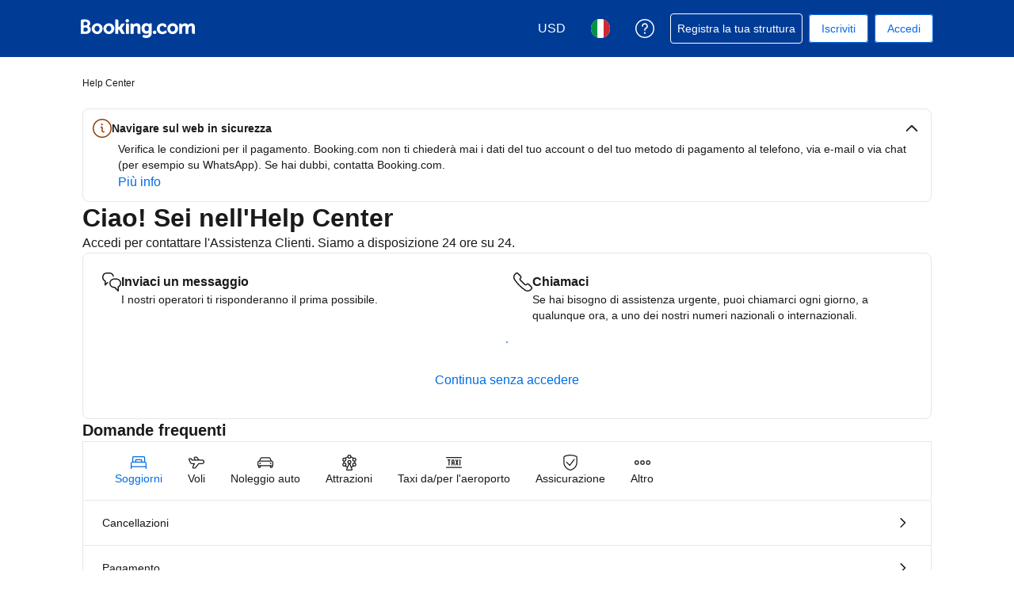

--- FILE ---
content_type: text/html; charset=UTF-8
request_url: https://secure.booking.com/help.it.html?label=gen173nr-10CBQoggJCAmNzSBRYBGiVAogBAZgBM7gBB8gBDNgBA-gBAfgBAYgCAagCAbgChpCCzAbAAgHSAiQzYzMzY2MxMi04NTQzLTRmZjAtYjhjZi0yNDUwNzJjZTk1OWXYAgHgAgE&sid=0ae46c35ea71f40c210fe3017822291d
body_size: 125974
content:
<!DOCTYPE html>
<html lang="it">
<head profile="http://a9.com/-/spec/opensearch/1.1/">
<meta name="referrer" content="strict-origin-when-cross-origin">
<meta http-equiv="content-type" content="text/html; charset=utf-8" />
<meta name="referrer" content="strict-origin-when-cross-origin">
<meta name="robots" content="noindex,follow" />
<link rel="canonical" href="https://secure.booking.com/help.it.html" />
<meta name="booking-verification" content="[base64]" />
<meta name="twitter:app:id:iphone" content="367003839" />
<meta name="twitter:app:name:ipad" content="Booking.com Hotel Reservations Worldwide & Hotel Deals" />
<meta name="twitter:app:id:ipad" content="367003839" />
<meta name="twitter:app:name:googleplay" content="Booking.com Hotel Reservations" />
<meta name="twitter:app:id:googleplay" content="com.booking" />
<meta property="al:ios:app_store_id" content="367003839">
<meta property="al:ios:app_name" content="Booking.com Hotel Reservations">
<meta property="al:android:app_name" content="Booking.com Hotel Reservation">
<meta property="al:android:package" content="com.booking">
<meta name="p:domain_verify" content="ff7f0b90ebb93e5bf7c7cafe77640ec1"/>
<meta http-equiv="content-language" content="it" />
<meta http-equiv="content-script-type" content="text/javascript" />
<meta http-equiv="content-style-type" content="text/css" />
<meta http-equiv="window-target" content="_top" />
<meta property="fb:pages" content="131840030178250, 1425349334428496, 117615518393985, 1565844503706287, 517612321758712, 1668799180037291, 265097377176252, 1643712662515912, 303492549842824, 1638321783047271, 809709019119342, 959185470826086, 217466488652137, 641365839348517, 203741606405114">
<meta property="wb:webmaster" content="48970bbca45d28c2" />
<meta name="twitter:card" content="summary_large_image">
<meta name="twitter:site" content="@bookingcom">
<meta name="twitter:creator" content="@bookingcom">
<meta name="twitter:image" content="https://cf.bstatic.com/static/img/twitter-image-else/566c7081f1deeaca39957e96365c3908f83b95af.jpg">
<meta name="twitter:title" content="Booking.com: La più ampia scelta di hotel, appartamenti e case vacanze">
<meta name="twitter:description" content="Qualunque tipo di viaggio tu voglia fare, con noi avrai sempre il prezzo più basso garantito. Scopri le nostre  strutture in oltre 85.000 destinazioni.">
<meta property="og:type" content="company" />
<meta property="og:title" content="Booking.com: La più ampia scelta di hotel, appartamenti e case vacanze" />
<meta property="og:image" content="https://cf.bstatic.com/static/img/fb/2/b18514076ffef009d56c887c69af9c754bf020ae.jpg" />
<meta property="og:description" content="Qualunque tipo di viaggio tu voglia fare, con noi avrai sempre il prezzo più basso garantito. Scopri le nostre  strutture in oltre 85.000 destinazioni." />
<meta property="og:locale" content="it_IT" />
<meta property="og:url" content="https://secure.booking.com/help.it.html" />
<meta property="og:site_name" content="Booking.com" />
<meta property="fb:app_id" content="145362478954725" />
<link href="https://cf.bstatic.com" rel="preconnect" crossorigin>
<link href="https://cf.bstatic.com" rel="preconnect" crossorigin>
<title>Booking.com Help Center</title>
<link rel="stylesheet" href="https://cf.bstatic.com/static/css/main_cloudfront_sd.iq_ltr/0a96e2329a7d12eabd94a042b018a0c0c90a3439.css" />
<link rel="stylesheet" href="https://cf.bstatic.com/static/css/main_exps_cloudfront_sd.iq_ltr/f3f7bce74850e3086e63c198d858b6528c5be8be.css" />
<link rel="stylesheet" href="https://cf.bstatic.com/static/css/logged_in_cloudfront_sd.iq_ltr/7ad8298a0d234415c7c5ea51a90afef738a1ded1.css" />
<link rel="stylesheet" href="https://cf.bstatic.com/static/css/assistant_entrypoint_cloudfront_sd.iq_ltr/611b70b00745fa4412a0101292fb0a1e4c97741e.css" />
<link rel="stylesheet" preload href="https://cf.bstatic.com/static/css/pega_cloudfront_sd.iq_ltr/ac86554e5c372cd426f5393c7c95eea660624945.css" />
<link rel="shortcut icon" href="https://cf.bstatic.com/static/img/b25logo/favicon/ebc77706da3aae4aee7b05dadf182390f0d26d11.ico" />
<link rel="stylesheet" href="https://cf.bstatic.com/static/css/help_cloudfront_sd.iq_ltr/d85978784f6ead6478193a20eb0f8d3e77f4c13b.css" />
<link rel="stylesheet" href="https://cf.bstatic.com/static/css/gprof_icons_cloudfront_sd.iq_ltr/f4fa450a0fd6a6ad8cafc28c74bf19a153e53191.css" /> 
 <link rel="stylesheet" href="https://cf.bstatic.com/static/css/help_cloudfront_sd.iq_ltr/d85978784f6ead6478193a20eb0f8d3e77f4c13b.css" />  
 <style nonce="wzjekDpnelPLWfc"> #basiclayout, .basiclayout { margin: 0; } #special_actions { margin: 3px 15px 3px 0; } .ticker_space { margin-top: 3px !important; } #logo_no_globe_new_logo { top: 14px; } .b_msie_6 #top, .b_msie_6 body.header_reshuffle #top {height:61px !important;} .b_msie_6 #special_actions { margin: 3px 15px 3px 0; overflow:visible; } body.header_reshuffle #top { min-height: 50px !important; height: auto !important; } .nobg { background: #fff url("https://cf.bstatic.com/static/img/nobg_all_blue_iq/b700d9e3067c1186a3364012df4fe1c48ae6da44.png") repeat-x; background-position: 0 -50px; } </style> 
<link nonce="wzjekDpnelPLWfc" data-href="static/css/client.49a92c1b.css" data-chunk="client" rel="stylesheet" href="https://cf.bstatic.com/psb/capla/static/css/client.49a92c1b.css"><link nonce="wzjekDpnelPLWfc" data-href="static/css/b6ec7ab1.59211de3.chunk.css" data-chunk="bHelpCenterUiWeb-components-HelpCenterAppRouter" rel="stylesheet" href="https://cf.bstatic.com/psb/capla/static/css/b6ec7ab1.59211de3.chunk.css"><link nonce="wzjekDpnelPLWfc" data-href="static/css/81da5f32.8d56d3b7.chunk.css" data-chunk="bWebShellComponents-bWebShellComponents-AccommodationFooter" href="https://cf.bstatic.com/psb/capla/static/css/81da5f32.8d56d3b7.chunk.css" type="text/css" rel="stylesheet"><link nonce="wzjekDpnelPLWfc" data-href="static/css/dc32f6b7.12dc75b1.chunk.css" data-chunk="bWebShellComponents-bWebShellComponents-AccommodationHeader" href="https://cf.bstatic.com/psb/capla/static/css/dc32f6b7.12dc75b1.chunk.css" type="text/css" rel="stylesheet"><link nonce="wzjekDpnelPLWfc" data-href="static/css/b9a82cb8.2b9122df.chunk.css" data-chunk="bWebShellComponents-bWebShellComponents-GlobalAlerts" href="https://cf.bstatic.com/psb/capla/static/css/b9a82cb8.2b9122df.chunk.css" type="text/css" rel="stylesheet">
<script nonce="wzjekDpnelPLWfc">
/*
*/
(function avoidingXSSviaLocationHash() {
var location = window.location,
hash = location.hash,
xss = /[<>'"]/;
if (
xss.test( decodeURIComponent( hash ) ) ||
xss.test( hash )
) {
location.hash = '';
}
})();
document.documentElement.className = document.documentElement.className.replace('noJS', '') + ' hasJS';
var b_experiments = {}, WIDTH, B = window.booking = {
_onfly: [], // "on the fly" functions, will be executed as soon as external js files were loaded
devTools: {
trackedExperiments: []
},
user: {
},
env : {
isRetina : window.devicePixelRatio > 1,
"b_gtt": 'aFIeNZIfVUSSObEQNPLSbdRIfVNHPGaNLJOMHXe',
"b_action" : 'help',
"b_secure_domain" : 'https://secure.booking.com',
"b_site_type" : 'www',
"b_site_type_id": '1',
"b_agent_is_no_robot": true,
"b_agent_is_robot": false,
"b_query_params_with_lang_no_ext": '?label=gen173nr-10CBQoggJCAmNzSBRYBGiVAogBAZgBM7gBB8gBDNgBA-gBAfgBAYgCAagCAbgChpCCzAbAAgHSAiQzYzMzY2MxMi04NTQzLTRmZjAtYjhjZi0yNDUwNzJjZTk1OWXYAgHgAgE&sid=0ae46c35ea71f40c210fe3017822291d',
"b_query_params_with_lang_no_ext_enforce_lang_aid_currency": '?label=gen173nr-10CBQoggJCAmNzSBRYBGiVAogBAZgBM7gBB8gBDNgBA-gBAfgBAYgCAagCAbgChpCCzAbAAgHSAiQzYzMzY2MxMi04NTQzLTRmZjAtYjhjZi0yNDUwNzJjZTk1OWXYAgHgAgE&sid=0ae46c35ea71f40c210fe3017822291d;lang=it;aid=304142;selected_currency=USD',
"b_travel_comm_url_with_lang": 'https://community.booking.com/?profile.language=it',
"b_calendar2" : '1',
"BHDTJdReLGMeEcYPffcVDZBZMO": true,
/*
*/
"b_partner_channel_id": '3',
"b_bookings_owned": '1',
"b_google_maps_key_params" : '&indexing=true',
"b_lang" : 'it',
"b_has_valid_dates": 0,
"b_countrycode" : '',
"b_guest_country" : 'it',
"b_locale" : 'it-it',
"b_lang_for_url" : 'it',
"b_this_urchin" : '/help.it.html?label=gen173nr-10CBQoggJCAmNzSBRYBGiVAogBAZgBM7gBB8gBDNgBA-gBAfgBAYgCAagCAbgChpCCzAbAAgHSAiQzYzMzY2MxMi04NTQzLTRmZjAtYjhjZi0yNDUwNzJjZTk1OWXYAgHgAgE&tmpl=profile%2Fhelpcenter&',
"b_flag_to_suggest" : 'it',
"b_companyname" : 'Booking.com',
"b_partner_vertical" : 'channel_direct',
b_date_format: {"numeric_day_month_year_time_before":"prima delle {time} {day_name_other_0}/{month_name_0}/{full_year}","date_with_weekday_time_from":"{weekday}, {begin_marker}{day_of_month} {month_name}{end_marker} {full_year} dalle {time}","date_with_weekday_from":"{weekday_from} {day_of_month} {month_name_from} {full_year}","numeric_day_month_year_on":"{day_name_on_0}/{month_name_0}/{full_year}","month_name_only":"{month_name_nom}","date_with_weekday_time_at":"date_with_weekday_time_at","short_date_with_weekday_without_year":"{short_weekday} {day_of_month} {short_month_name}","date_with_short_weekday_without_year":"{short_weekday} {day_of_month} {month_name}","short_month_only":"{short_month_name}","day_short_month_between":"{day_of_month} {short_month_name} - {day_of_month_until} {short_month_name_until}","short_date_without_year":"{day_of_month} {short_month_name}","short_weekday_only":"{short_weekday}","date_with_short_weekday_with_year":"{short_weekday} {day_of_month} {month_name} {full_year}","day_month_until":"{day_name_till} {month_name}","short_date_with_weekday":"{short_weekday} {day_of_month} {short_month_name} {full_year}","short_date":"{day_of_month} {short_month_name} {full_year}","date_with_weekday_with_markers":"{weekday} {begin_marker}{day_of_month} {month_name}{end_marker} {full_year}","numeric_day_month_year_between":"tra {day_name_on_0}/{month_name_0}/{full_year} e {day_name_on_0_until}/{month_name_0_until}/{full_year_until}","numeric_date_range":"{day_of_month}/{month} - {day_of_month_until}/{month_until}","long_date_range_both_years":"{day_of_month} {month_name} {full_year} - {day_of_month_until} {month_name_until} {full_year_until}","in_month_with_year":"a {month_name_in} {full_year}","short_date_without_year_range":"{day_of_month} {short_month_name} - {day_of_month_until} {short_month_name_until}","from_month_with_year":"da {month_name_from} {full_year}","day_month_other":"{day_name_other} {month_name}","day_of_month_only":"{day_of_month}","numeric_date":"{day_of_month}/{month}/{full_year}","day_month_year_on":"{day_name_on} {month_name} {full_year}","day_month_from":"{day_name_from} {month_name}","numeric_date_range_both_years":"{day_of_month}/{month}/{full_year} - {day_of_month_until}/{month_until}/{full_year_until}","date_range_with_short_weekday_short_month":"{short_weekday} {day_of_month} {short_month_name} - {short_weekday_until} {day_of_month_until} {short_month_name_until}","day_month_on":"{day_name_on} {month_name}","day_month_year_time_before":"prima delle {time} {day_name_other} {month_name} {year}","day_short_month_year_time":"{day_of_month} {short_month_name} {full_year} alle {time}","date_with_weekday":"{weekday} {day_of_month} {month_name} {full_year}","numeric_day_month_year_from":"{day_name_from_0}/{month_name_0}/{full_year}","month_with_year":"{month_name_with_year_only} {full_year}","range_from_long_date_time_until_long_date_time":"dal {day_of_month} {month_name} {full_year} alle {time} fino al {day_of_month_until} {month_name_until} {full_year_until} alle {time_until}","day_short_month_year_from":"{day_name_from} {short_month_name} {full_year}","date_with_year":"{day_of_month} {month_name} {full_year}","day_month":"{day_name} {month_name}","date_without_year":"{day_of_month} {month_name}","date_with_weekday_time_until":"{weekday} {begin_marker}{day_of_month} {month_name}{end_marker} {full_year} fino alle {time}","day_month_year_other":"{day_name_other} {month_name} {full_year}","day_short_month_year_other":"{day_name_other} {short_month_name} {full_year}","day_month_between":"tra {day_name_on} {month_name} e {day_name_on} {month_name_until}","day_short_month_year":"{day_name} {short_month_name} {full_year}","date_with_weekday_time_from_until":"{weekday} {begin_marker}{day_of_month} {month_name}{end_marker} {full_year}, dalle {time} alle {time_until}","day_month_year_between":"tra {day_name_on} {month_name} {full_year} e {day_name_on} {month_name_until} {full_year_until}","day_month_year_from":"{day_name_from} {month_name} {full_year}","day_short_month_year_time_between":"{day_of_month} {short_month_name} {full_year}, {time} - {time_until}","day_short_month_time_between":"{day_of_month} {short_month_name}, {time} - {time_until}","day_short_month_time":"{day_of_month} {short_month_name} alle {time}","ux_day_month_on":"{day_2} {month_2}","numeric_day_month_year_until":"{day_name_till_0}/{month_name_0}/{full_year}","day_short_month_year_until":"{day_name_till} {short_month_name} {full_year}","numeric_day_month_year":"{day_name_0}/{month_name_0}/{full_year}","day_short_month_year_on":"{day_name_on} {short_month_name} {full_year}","day_month_year":"{day_name} {month_name} {full_year}","date_with_weekday_to":"{weekday_to} {day_of_month} {month_name_to} {full_year}","day_month_year_until":"{day_name_till} {month_name} {full_year}","short_month_with_year":"{short_month_name} {full_year}","day_short_month_year_between":"{day_of_month} {short_month_name} {full_year} - {day_of_month_until} {short_month_name_until} {full_year_until}"},
b_month_for_formatted_date: {"1":{"in_month_lc":"a gennaio","name_with_year_only":"gennaio","name_def_article_uc":"Il gennaio","short_name":"gen","name_from":"gennaio","name_def_article_lc":"il gennaio","short_name_only":"gen","name_only":"gennaio","genitive_uc":"gennaio","name_lc":"gennaio","month_1":"gennaio","name_uc":"Gennaio","on_day_month":"1","day_to":"gennaio","name":"gennaio","to_month_lc":"gennaio","genitive_lc":"gennaio","month_2":"gennaio","short_name_uc":"Gen","name_to":"gennaio","name_other":"gennaio","name_in":"gennaio"},"10":{"name_only":"ottobre","short_name":"ott","name_from":"ottobre","name_def_article_lc":"l'ottobre","short_name_only":"ott","in_month_lc":"a ottobre","name_with_year_only":"ottobre","to_month_lc":"ottobre","name_def_article_uc":"L'ottobre","genitive_lc":"ottobre","name":"ottobre","month_1":"ottobre","name_other":"ottobre","on_day_month":"10","name_uc":"Ottobre","name_in":"ottobre","name_to":"ottobre","month_2":"ottobre","genitive_uc":"ottobre","short_name_uc":"Ott","name_lc":"ottobre"},"11":{"name":"novembre","to_month_lc":"novembre","name_def_article_uc":"Il novembre","name_with_year_only":"novembre","in_month_lc":"a novembre","genitive_lc":"novembre","name_from":"novembre","short_name":"nov","short_name_only":"nov","name_def_article_lc":"il novembre","name_only":"novembre","month_2":"novembre","name_lc":"novembre","short_name_uc":"Nov","genitive_uc":"novembre","name_to":"novembre","name_other":"novembre","month_1":"novembre","name_in":"novembre","on_day_month":"11","name_uc":"Novembre"},"12":{"name":"dicembre","in_month_lc":"a dicembre","to_month_lc":"dicembre","name_with_year_only":"dicembre","name_def_article_uc":"Il dicembre","genitive_lc":"dicembre","short_name":"dic","name_from":"dicembre","name_def_article_lc":"il dicembre","short_name_only":"dic","name_only":"dicembre","month_2":"dicembre","genitive_uc":"dicembre","short_name_uc":"Dic","name_lc":"dicembre","name_to":"dicembre","month_1":"dicembre","name_other":"dicembre","name_in":"dicembre","on_day_month":"12","name_uc":"Dicembre"},"2":{"name_other":"febbraio","name_in":"febbraio","name_to":"febbraio","month_2":"febbraio","short_name_uc":"Feb","to_month_lc":"febbraio","genitive_lc":"febbraio","day_to":"febbraio","name":"febbraio","month_1":"febbraio","on_day_month":"2","name_uc":"Febbraio","name_lc":"febbraio","genitive_uc":"febbraio","name_only":"febbraio","name_from":"febbraio","short_name":"feb","short_name_only":"feb","name_def_article_lc":"il febbraio","name_def_article_uc":"Il febbraio","name_with_year_only":"febbraio","in_month_lc":"a febbraio"},"3":{"genitive_uc":"marzo","name_lc":"marzo","name_uc":"Marzo","on_day_month":"3","month_1":"marzo","in_month_lc":"a marzo","name_def_article_uc":"Il marzo","name_with_year_only":"marzo","name_only":"marzo","name_def_article_lc":"il marzo","short_name_only":"mar","short_name":"mar","name_from":"marzo","name_to":"marzo","short_name_uc":"Mar","month_2":"marzo","name_in":"marzo","name_other":"marzo","genitive_lc":"marzo","to_month_lc":"marzo","name":"marzo","day_to":"marzo"},"4":{"short_name_only":"apr","name_def_article_lc":"l'aprile","name_from":"aprile","short_name":"apr","name_only":"aprile","name":"aprile","genitive_lc":"aprile","to_month_lc":"aprile","name_def_article_uc":"L'aprile","name_with_year_only":"aprile","in_month_lc":"ad aprile","name_in":"aprile","on_day_month":"4","name_uc":"Aprile","name_other":"aprile","month_1":"aprile","name_lc":"aprile","short_name_uc":"Apr","genitive_uc":"aprile","month_2":"aprile","name_to":"aprile"},"5":{"name_def_article_uc":"Il maggio","to_month_lc":"maggio","name_with_year_only":"maggio","in_month_lc":"a maggio","genitive_lc":"maggio","name":"maggio","name_only":"maggio","name_from":"maggio","short_name":"mag","short_name_only":"mag","name_def_article_lc":"il maggio","name_to":"maggio","month_2":"maggio","name_lc":"maggio","short_name_uc":"Mag","genitive_uc":"maggio","name_other":"maggio","month_1":"maggio","on_day_month":"5","name_uc":"Maggio","name_in":"maggio"},"6":{"name":"giugno","genitive_lc":"giugno","name_with_year_only":"giugno","to_month_lc":"giugno","name_def_article_uc":"Il giugno","in_month_lc":"a giugno","short_name_only":"giu","name_def_article_lc":"il giugno","name_from":"giugno","short_name":"giu","name_only":"giugno","name_lc":"giugno","short_name_uc":"Giu","genitive_uc":"giugno","month_2":"giugno","name_to":"giugno","on_day_month":"6","name_in":"giugno","name_uc":"Giugno","name_other":"giugno","month_1":"giugno"},"7":{"name":"luglio","genitive_lc":"luglio","name_with_year_only":"luglio","to_month_lc":"luglio","name_def_article_uc":"Il luglio","in_month_lc":"a luglio","short_name_only":"lug","name_def_article_lc":"il luglio","name_from":"luglio","short_name":"lug","name_only":"luglio","short_name_uc":"Lug","name_lc":"luglio","genitive_uc":"luglio","month_2":"luglio","name_to":"luglio","name_in":"luglio","on_day_month":"7","name_uc":"Luglio","name_other":"luglio","month_1":"luglio"},"8":{"name":"agosto","genitive_lc":"agosto","in_month_lc":"ad agosto","to_month_lc":"agosto","name_with_year_only":"agosto","name_def_article_uc":"L'agosto","name_def_article_lc":"l'agosto","short_name_only":"ago","short_name":"ago","name_from":"agosto","name_only":"agosto","genitive_uc":"agosto","name_lc":"agosto","short_name_uc":"Ago","month_2":"agosto","name_to":"agosto","name_in":"agosto","on_day_month":"8","name_uc":"Agosto","month_1":"agosto","name_other":"agosto"},"9":{"name":"settembre","genitive_lc":"settembre","to_month_lc":"settembre","name_def_article_uc":"Il settembre","name_with_year_only":"settembre","in_month_lc":"a settembre","short_name_only":"set","name_def_article_lc":"il settembre","name_from":"settembre","short_name":"set","name_only":"settembre","name_lc":"settembre","short_name_uc":"Set","genitive_uc":"settembre","month_2":"settembre","name_to":"settembre","on_day_month":"9","name_uc":"Settembre","name_in":"settembre","name_other":"settembre","month_1":"settembre"}},
b_weekday_formatted_date: {"1":{"name_uc":"Lunedì","name_other":"lunedì","name_on":"il lunedì","name_to":"lunedì","name_from_preposition":"Da lunedì","name_lc":"lunedì","short_uc":"Lun","short":"lun","name_from":"lunedì","name_other_uc":"lunedì","name":"lunedì","shortest":"Lu"},"2":{"name_lc":"martedì","short_uc":"Mar","name_from_preposition":"Da martedì","name_on":"il martedì","name_to":"martedì","name_other":"martedì","name_uc":"Martedì","shortest":"Ma","name":"martedì","name_other_uc":"martedì","name_from":"martedì","short":"mar"},"3":{"name_other":"mercoledì","name_uc":"Mercoledì","short_uc":"Mer","name_lc":"mercoledì","name_from_preposition":"Da mercoledì","name_to":"mercoledì","name_on":"il mercoledì","name_from":"mercoledì","short":"mer","shortest":"Me","name":"mercoledì","name_other_uc":"mercoledì"},"4":{"name_uc":"Giovedì","name_other":"giovedì","name_from_preposition":"Da giovedì","name_on":"il giovedì","name_to":"giovedì","short_uc":"Gio","name_lc":"giovedì","short":"gio","name_from":"giovedì","name_other_uc":"giovedì","name":"giovedì","shortest":"Gi"},"5":{"name_to":"venerdì","name_on":"il venerdì","name_from_preposition":"Da venerdì","name_lc":"venerdì","short_uc":"Ven","name_other":"venerdì","name_uc":"Venerdì","name_other_uc":"venerdì","shortest":"Ve","name":"venerdì","short":"ven","name_from":"venerdì"},"6":{"name_uc":"Sabato","name_other":"sabato","name_on":"il sabato","name_to":"sabato","name_from_preposition":"Da sabato","name_lc":"sabato","short_uc":"Sab","short":"sab","name_from":"sabato","name_other_uc":"sabato","name":"sabato","shortest":"Sa"},"7":{"name_other":"domenica","name_uc":"Domenica","name_on":"la domenica","name_to":"domenica","name_from_preposition":"Da domenica","short_uc":"Dom","name_lc":"domenica","short":"dom","name_from":"domenica","name_other_uc":"domenica","shortest":"Do","name":"domenica"},"8":{"name_on":"name_on","name_to":"name_to","name_from_preposition":"Da qualunque giorno","name_other_uc":"name_other_uc","shortest":"shortest","short_uc":"short_uc","name":"Tutti i giorni","name_lc":"every day","name_other":"name_other","short":"short","name_uc":"name_uc","name_from":"name_from"}},
b_time_format: {"AM_symbol":{"name":"AM"},"PM_symbol":{"name":"PM"},"time":{"name":"{hour_24h_until24}:{minutes}"},"time_12":{"name":"{hour_24h}:{minutes}"},"time_24":{"name":"{hour_24h}:{minutes}"}},
"b_protocol": 'https',
auth_level : "0",
b_user_auth_level_is_none : 1,
b_check_ot_consent : 1,
bui: {
color: {
bui_color_grayscale_dark: "#333333",
bui_color_grayscale: "#6B6B6B",
bui_color_grayscale_light: "#BDBDBD",
bui_color_grayscale_lighter: "#E6E6E6",
bui_color_grayscale_lightest: "#F5F5F5",
bui_color_primary_dark: "#00224F",
bui_color_primary: "#003580",
bui_color_primary_light: "#BAD4F7",
bui_color_primary_lighter: "#EBF3FF",
bui_color_primary_lightest: "#FAFCFF",
bui_color_complement_dark: "#CD8900",
bui_color_complement: "#FEBB02",
bui_color_complement_light: "#FFE08A",
bui_color_complement_lighter: "#FDF4D8",
bui_color_complement_lightest: "#FEFBF0",
bui_color_callout_dark: "#BC5B01",
bui_color_callout: "#FF8000",
bui_color_callout_light: "#FFC489",
bui_color_callout_lighter: "#FFF0E0",
bui_color_callout_lightest: "#FFF8F0",
bui_color_destructive_dark: "#A30000",
bui_color_destructive: "#CC0000",
bui_color_destructive_light: "#FCB4B4",
bui_color_destructive_lighter: "#FFEBEB",
bui_color_destructive_lightest: "#FFF0F0",
bui_color_constructive_dark: "#006607",
bui_color_constructive: "#008009",
bui_color_constructive_light: "#97E59C",
bui_color_constructive_lighter: "#E7FDE9",
bui_color_constructive_lightest: "#F1FEF2",
bui_color_action: "#0071C2",
bui_color_white: "#FFFFFF",
bui_color_black: "#000000"
}
},
bb: {
ibb: "",
uibb: "",
itp: "0",
iuibb: "",
bme: "0",
euibb: "",
tp: "2"
},
b_growls_close_fast: 1,
fe_enable_login_with_phone_number: 1,
asyncLoader: {
async_assistant_entrypoint_css: 'https://cf.bstatic.com/static/css/assistant_entrypoint_cloudfront_sd.iq_ltr/611b70b00745fa4412a0101292fb0a1e4c97741e.css',
async_assistant_entrypoint_js: 'https://cf.bstatic.com/static/js/assistant_entrypoint_cloudfront_sd/35853573d0cf123d9f10936b58f365ced1f335ab.js',
async_atlas_places_js: 'https://cf.bstatic.com/static/js/atlas_places_async_cloudfront_sd/c94b60c4da2dae6b55fd9eabf168f146fc189acf.js',
async_atlas_v2_cn_js: 'https://cf.bstatic.com/static/js/async_atlas_v2_cn_cloudfront_sd/bd7e7adbf9731810a79badc567cd4846b1ab4d68.js',
async_atlas_v2_non_cn_js: 'https://cf.bstatic.com/static/js/async_atlas_v2_non_cn_cloudfront_sd/880672823d34a6cc1366fd38f98c6b4ff90fcf20.js',
image_gallery_js: 'https://cf.bstatic.com/static/js/ski_lp_overview_panel_cloudfront_sd/9d8e7cfd33a37ffb15285d98f6970024f06cf36d.js',
image_gallery_css: 'https://cf.bstatic.com/static/css/ski_lp_overview_panel_cloudfront_sd.iq_ltr/2b3350935410fe4e36d74efed93daf74f2b4ff70.css',
async_lists_js: 'https://cf.bstatic.com/static/js/async_lists_cloudfront_sd/bfcb1714bb8674563d57570f275aed580d76c585.js',
async_wpm_overlay_css: 'https://cf.bstatic.com/static/css/async_wpm_overlay_assets_cloudfront_sd.iq_ltr/abb304bf3600a5cf5f7406a27f042cf1ce2429b1.css',
async_wpm_overlay_js: 'https://cf.bstatic.com/static/js/async_wpm_overlay_assets_cloudfront_sd/d5d6e2ad180f3e68146c24bf4fd7d299bb590794.js',
empty: ''
},
fe_enable_fps_goal_with_value: 1,
b_email_validation_regex : /^([\w-\.\+]+@([\w-]+\.)+[\w-]{2,14})?$/,
b_domain_end : '.booking.com',
b_original_url : 'https:&#47;&#47;secure.booking.com&#47;help.it.html?label=gen173nr-10CBQoggJCAmNzSBRYBGiVAogBAZgBM7gBB8gBDNgBA-gBAfgBAYgCAagCAbgChpCCzAbAAgHSAiQzYzMzY2MxMi04NTQzLTRmZjAtYjhjZi0yNDUwNzJjZTk1OWXYAgHgAgE&amp;sid=0ae46c35ea71f40c210fe3017822291d',
b_this_url : '/help.it.html?label=gen173nr-10CBQoggJCAmNzSBRYBGiVAogBAZgBM7gBB8gBDNgBA-gBAfgBAYgCAagCAbgChpCCzAbAAgHSAiQzYzMzY2MxMi04NTQzLTRmZjAtYjhjZi0yNDUwNzJjZTk1OWXYAgHgAgE&sid=0ae46c35ea71f40c210fe3017822291d&tmpl=profile%2Fhelpcenter',
b_this_url_without_lang : '/help?label=gen173nr-10CBQoggJCAmNzSBRYBGiVAogBAZgBM7gBB8gBDNgBA-gBAfgBAYgCAagCAbgChpCCzAbAAgHSAiQzYzMzY2MxMi04NTQzLTRmZjAtYjhjZi0yNDUwNzJjZTk1OWXYAgHgAgE&sid=0ae46c35ea71f40c210fe3017822291d&tmpl=profile%2Fhelpcenter',
b_referrer : '',
b_acc_type : '',
b_req_login: '',
jst : {'loading': true},
keep_day_month: true,
b_timestamp : 1770031110,
referal_tab: true,
scripts_tracking : {
},
enable_scripts_tracking : 1,
b_ufi : '',
"setvar_affiliate_is_bookings2" : 1,
transl_close_x : 'Chiudi',
transl_checkin_title: 'Check-in',
transl_checkout_title: 'Check-out',
browser_lang: '',
b_hijri_calendar_available: false,
b_aid: '304142',
b_label: 'gen173nr-10CBQoggJCAmNzSBRYBGiVAogBAZgBM7gBB8gBDNgBA-gBAfgBAYgCAagCAbgChpCCzAbAAgHSAiQzYzMzY2MxMi04NTQzLTRmZjAtYjhjZi0yNDUwNzJjZTk1OWXYAgHgAgE',
b_sid: '0ae46c35ea71f40c210fe3017822291d',
ip_country: 'it',
country_currency: 'USD',
b_selected_currency: 'USD',
b_selected_currency_is_hotel_currency: "",
b_selected_language: 'it',
b_selected_language_country_flag: 'it',
pageview_id: '483d4f830232009f',
aid: '304142',
b_csrf_token: 'RsCAaQAAAAA=[base64]',
b_show_user_accounts_features: 1,
b_browser: 'chrome',
b_browser_version: '131',
et_debug_level: '0',
icons: '/static/img',
b_static_images: 'https://cf.bstatic.com/images/',
b_currency_url: '/general.it.html?label=gen173nr-10CBQoggJCAmNzSBRYBGiVAogBAZgBM7gBB8gBDNgBA-gBAfgBAYgCAagCAbgChpCCzAbAAgHSAiQzYzMzY2MxMi04NTQzLTRmZjAtYjhjZi0yNDUwNzJjZTk1OWXYAgHgAgE&sid=0ae46c35ea71f40c210fe3017822291d&amp;tmpl=currency_foldout&amp;cur_currency=USD',
b_currency_change_base_url: '/help.it.html?label=gen173nr-10CBQoggJCAmNzSBRYBGiVAogBAZgBM7gBB8gBDNgBA-gBAfgBAYgCAagCAbgChpCCzAbAAgHSAiQzYzMzY2MxMi04NTQzLTRmZjAtYjhjZi0yNDUwNzJjZTk1OWXYAgHgAgE&sid=0ae46c35ea71f40c210fe3017822291d&tmpl=profile%2Fhelpcenter',
b_languages_url: '/general.it.html?label=gen173nr-10CBQoggJCAmNzSBRYBGiVAogBAZgBM7gBB8gBDNgBA-gBAfgBAYgCAagCAbgChpCCzAbAAgHSAiQzYzMzY2MxMi04NTQzLTRmZjAtYjhjZi0yNDUwNzJjZTk1OWXYAgHgAgE&sid=0ae46c35ea71f40c210fe3017822291d&amp;tmpl=language_foldout',
b_weekdays: [
{"b_is_weekend": parseInt( '' ),
"b_number": parseInt('1'),
"name": 'lunedì',
"short": 'lun',
"shorter": 'lun',
"shortest": 'Lu'},
{"b_is_weekend": parseInt( '' ),
"b_number": parseInt('2'),
"name": 'martedì',
"short": 'mar',
"shorter": 'mar',
"shortest": 'Ma'},
{"b_is_weekend": parseInt( '' ),
"b_number": parseInt('3'),
"name": 'mercoledì',
"short": 'mer',
"shorter": 'mer',
"shortest": 'Me'},
{"b_is_weekend": parseInt( '' ),
"b_number": parseInt('4'),
"name": 'giovedì',
"short": 'gio',
"shorter": 'gio',
"shortest": 'Gi'},
{"b_is_weekend": parseInt( '' ),
"b_number": parseInt('5'),
"name": 'venerdì',
"short": 'ven',
"shorter": 'ven',
"shortest": 'Ve '},
{"b_is_weekend": parseInt( '1' ),
"b_number": parseInt('6'),
"name": 'sabato',
"short": 'sab',
"shorter": 'sab',
"shortest": 'Sa'},
{"b_is_weekend": parseInt( '1' ),
"b_number": parseInt('7'),
"name": 'domenica',
"short": 'dom',
"shorter": 'dom',
"shortest": 'Do '},
{}],
b_group: [],
b_simple_weekdays: ['Lu','Ma','Me','Gi','Ve ','Sa','Do '],
b_simple_weekdays_for_js: ['lun','mar','mer','gio','ven','sab','dom'],
b_long_weekdays: ['lunedì','martedì','mercoledì','giovedì','venerdì','sabato','domenica'],
b_short_months: ['gennaio','febbraio','marzo','aprile','maggio','giugno','luglio','agosto','settembre','ottobre','novembre','dicembre'],
b_short_months_abbr: ['gen','feb','mar','apr','mag','giu','lug','ago','set','ott','nov','dic'],
b_year_months: {
'2026-2': {'name': 'febbraio 2026' },
'2026-3': {'name': 'marzo 2026' },
'2026-4': {'name': 'aprile 2026' },
'2026-5': {'name': 'maggio 2026' },
'2026-6': {'name': 'giugno 2026' },
'2026-7': {'name': 'luglio 2026' },
'2026-8': {'name': 'agosto 2026' },
'2026-9': {'name': 'settembre 2026' },
'2026-10': {'name': 'ottobre 2026' },
'2026-11': {'name': 'novembre 2026' },
'2026-12': {'name': 'dicembre 2026' },
'2027-1': {'name': 'gennaio 2027' },
'2027-2': {'name': 'febbraio 2027' },
'2027-3': {'name': 'marzo 2027' },
'2027-4': {'name': 'aprile 2027' },
'2027-5': {'name': 'maggio 2027' }
},
b_user_auth_level_is_none: 1,
b_is_fb_safe: 1,
first_page_of_results: true,
b_partner_id: '1',
b_is_destination_finder_supported: 0,
b_is_dsf: 0,
b_pr_param: '',
/*
*/
feature_profile_split_sb_checkbox: 1,
inandaround_more: "Altro",
b_signup_iframe_url: 'https://secure.booking.com' + '/login.html?tmpl=profile/signup_after_subscribe' + '&lang=it' ,
b_exclude_lang_firstname: 0,
view_prices_enter_dates: 'Per visualizzare tariffe e disponibilità, inserisci le date del tuo soggiorno.',
autocomplete_categories: {
city: 'Città',
region: 'Regioni',
airport: 'Aeroporti',
hotel: 'Hotel',
landmark: 'Luoghi di interesse',
country: 'Paesi',
district: 'Quartieri',
theme: 'Temi'
},
autocomplete_skip_suggestions: 'Cerca altre opzioni',
autocomplete_counter_label: 'Strutture nei dintorni',
autocomplete : {
property_nearby: '1 struttura nei dintorni',
properties_nearby: ' strutture nei dintorni',
hotel: 'struttura',
hotels: 'strutture',
hotels_nearby: 'Strutture nei dintorni'
},
lists: {
collection: [
{
id: "0",
name: "Il tuo prossimo viaggio",
hotels_count: "0"
}
]
},
touch_os: false,
calendar_days_allowed_number: 363,
b_search_max_months: 16,
b_run_ge_new_newsletter_login: 1,
b_password_strength_msg: ['Non abbastanza lunga','Bassa','Media','Buona','Alta','Ottima'],
b_passwd_min_length_error: 'La password deve essere di almeno 8 caratteri',
b_password_must_be_numeric: 'Il codice PIN della tua prenotazione deve essere di 4 cifre. Riprova.',
b_bkng_nr_must_be_numeric: 'Il numero di prenotazione deve essere di 9 cifre. Riprova.',
b_blank_numeric_pin: 'Inserisci il codice PIN della prenotazione.',
b_blank_bkng_nr: 'Inserisci il tuo numero di prenotazione.',
password_cant_be_username: 'La password non può coincidere con l’indirizzo e-mail',
b_show_passwd: 'Mostra la password',
b_passwd_tooltip: 'Per aumentare la sicurezza della password, includi lettere, caratteri speciali e numeri',
account_error_add_password: 'Inserisci una password',
password_needs_8: 'La password deve essere di almeno 8 caratteri',
error_sign_up_password_email_combo_01: 'Controlla l’indirizzo e-mail o la password e riprova.',
b_lazy_load_print_css: 1,
print_css_href: 'https://cf.bstatic.com/static/css/print/0cc4ce4b7108d42a9f293fc9b654f749d84ba4eb.css',
'component/dropdown-onload-shower/header_signin_prompt' : {
b_action: "help"
},
b_hostname_signup: "secure.booking.com",
b_nonsecure_hostname: "https://www.booking.com",
b_nonsecure_hostname_signup: "https://www.booking.com",
b_fd_searchresults_url_signup: "",
translation_customer_service_which_booking_no_specific: 'Nessuna prenotazione in particolare',
stored_past_and_upcoming_bookings: [
],
global_translation_tags: {"line_break":"\u003cbr\u003e","rlm":"\u200f","zwsp":"\u200b","nbsp":"&nbsp;","lrm":"\u200e","one_dot_leader":"\u2024"},
b_rackrates_monitoring_running: true,
b_wishlist_referrer : '',
b_reg_user_last_used_wishlist: "",
b_reg_user_wishlist_remaining: 1,
is_user_center_bar: 1,
b_site_experiment_user_center_bar: 1,
b_reg_user_is_genius : "",
profile_menu: {
b_user_auth_level: 0,
b_domain_for_app: "https://www.booking.com",
b_query_params_with_lang_no_ext: "?label=gen173nr-10CBQoggJCAmNzSBRYBGiVAogBAZgBM7gBB8gBDNgBA-gBAfgBAYgCAagCAbgChpCCzAbAAgHSAiQzYzMzY2MxMi04NTQzLTRmZjAtYjhjZi0yNDUwNzJjZTk1OWXYAgHgAgE&sid=0ae46c35ea71f40c210fe3017822291d",
b_travel_comm_url_with_lang: "https://community.booking.com/?profile.language=it",
b_action: "help",
b_site_info: {"is_bookings_owned":1,"is_iam_auth_allowed":1},
b_site_type: "www",
b_companyname: "Booking.com",
b_reg_user_full_name: "",
b_is_genius_branded: "0",
b_reg_user_is_genius: "",
b_genius_dashboard_expiry_destfinder_url: "https://www.booking.com/destinationfinderdeals.it.html?label=gen173nr-10CBQoggJCAmNzSBRYBGiVAogBAZgBM7gBB8gBDNgBA-gBAfgBAYgCAagCAbgChpCCzAbAAgHSAiQzYzMzY2MxMi04NTQzLTRmZjAtYjhjZi0yNDUwNzJjZTk1OWXYAgHgAgE&sid=0ae46c35ea71f40c210fe3017822291d;genius_deals_mode=1&genius_next_weekend=1",
b_reg_user_last_used_wishlist: "",
b_genius_product_page_url: "https://www.booking.com/genius.it.html?label=gen173nr-10CBQoggJCAmNzSBRYBGiVAogBAZgBM7gBB8gBDNgBA-gBAfgBAYgCAagCAbgChpCCzAbAAgHSAiQzYzMzY2MxMi04NTQzLTRmZjAtYjhjZi0yNDUwNzJjZTk1OWXYAgHgAgE&sid=0ae46c35ea71f40c210fe3017822291d",
b_reg_user_five_bookings_challenge: "",
b_reg_user_detail_name_email_hash: "",
b_user_is_grap_eligible: "",
b_grap_remove_raf_checks: 1,
b_is_bbtool_admin: "",
b_is_bbtool_user: "",
fe_bbtool_permission_is_connected_to_bbtool: "",
fe_this_url_travel_purpose_business: "https://secure.booking.com/company/search.it.html?label=gen173nr-10CBQoggJCAmNzSBRYBGiVAogBAZgBM7gBB8gBDNgBA-gBAfgBAYgCAagCAbgChpCCzAbAAgHSAiQzYzMzY2MxMi04NTQzLTRmZjAtYjhjZi0yNDUwNzJjZTk1OWXYAgHgAgE&sid=0ae46c35ea71f40c210fe3017822291d&sb_travel_purpose=business",
fe_this_url_travel_purpose_leisure: "https://www.booking.com/index.it.html?label=gen173nr-10CBQoggJCAmNzSBRYBGiVAogBAZgBM7gBB8gBDNgBA-gBAfgBAYgCAagCAbgChpCCzAbAAgHSAiQzYzMzY2MxMi04NTQzLTRmZjAtYjhjZi0yNDUwNzJjZTk1OWXYAgHgAgE&sid=0ae46c35ea71f40c210fe3017822291d&sb_travel_purpose=leisure",
fe_reservations_url_travel_purpose_business: "https://secure.booking.com/company/reservations.it.html?label=gen173nr-10CBQoggJCAmNzSBRYBGiVAogBAZgBM7gBB8gBDNgBA-gBAfgBAYgCAagCAbgChpCCzAbAAgHSAiQzYzMzY2MxMi04NTQzLTRmZjAtYjhjZi0yNDUwNzJjZTk1OWXYAgHgAgE&sid=0ae46c35ea71f40c210fe3017822291d&sb_travel_purpose=business",
fe_reservations_url_travel_purpose_leisure: "https://secure.booking.com/myreservations.it.html?label=gen173nr-10CBQoggJCAmNzSBRYBGiVAogBAZgBM7gBB8gBDNgBA-gBAfgBAYgCAagCAbgChpCCzAbAAgHSAiQzYzMzY2MxMi04NTQzLTRmZjAtYjhjZi0yNDUwNzJjZTk1OWXYAgHgAgE&sid=0ae46c35ea71f40c210fe3017822291d&sb_travel_purpose=leisure",
fe_my_settings_url: "https://account.booking.com/oauth2/authorize?aid=304142;client_id=d1cDdLj40ACItEtxJLTo;redirect_uri=https%3A%2F%2Faccount.booking.com%2Fsettings%2Foauth_callback;response_type=code;state=[base64]",
fe_my_settings_url_travel_purpose_business: "https://secure.booking.com/mysettings.it.html?label=gen173nr-10CBQoggJCAmNzSBRYBGiVAogBAZgBM7gBB8gBDNgBA-gBAfgBAYgCAagCAbgChpCCzAbAAgHSAiQzYzMzY2MxMi04NTQzLTRmZjAtYjhjZi0yNDUwNzJjZTk1OWXYAgHgAgE&sid=0ae46c35ea71f40c210fe3017822291d&sb_travel_purpose=business",
fe_my_settings_url_travel_purpose_leisure: "https://secure.booking.com/mysettings.it.html?label=gen173nr-10CBQoggJCAmNzSBRYBGiVAogBAZgBM7gBB8gBDNgBA-gBAfgBAYgCAagCAbgChpCCzAbAAgHSAiQzYzMzY2MxMi04NTQzLTRmZjAtYjhjZi0yNDUwNzJjZTk1OWXYAgHgAgE&sid=0ae46c35ea71f40c210fe3017822291d&sb_travel_purpose=leisure",
fe_bbtool_can_see_tool_promos: "1",
fe_bbtool_blackout_user_company: "",
fe_bbtool_redirect_personal_to_index: 1,
b_bbtool_product_page_url: "https://www.booking.com/business.it.html?label=gen173nr-10CBQoggJCAmNzSBRYBGiVAogBAZgBM7gBB8gBDNgBA-gBAfgBAYgCAagCAbgChpCCzAbAAgHSAiQzYzMzY2MxMi04NTQzLTRmZjAtYjhjZi0yNDUwNzJjZTk1OWXYAgHgAgE&sid=0ae46c35ea71f40c210fe3017822291d&stid=934592",
b_is_ie7: "",
b_this_url: "/help.it.html?label=gen173nr-10CBQoggJCAmNzSBRYBGiVAogBAZgBM7gBB8gBDNgBA-gBAfgBAYgCAagCAbgChpCCzAbAAgHSAiQzYzMzY2MxMi04NTQzLTRmZjAtYjhjZi0yNDUwNzJjZTk1OWXYAgHgAgE&sid=0ae46c35ea71f40c210fe3017822291d&tmpl=profile%2Fhelpcenter",
b_lang_for_url: "it",
b_secure_hostname: "https://secure.booking.com",
b_nonsecure_hostname: "https://www.booking.com",
b_query_params_with_lang: ".it.html?label=gen173nr-10CBQoggJCAmNzSBRYBGiVAogBAZgBM7gBB8gBDNgBA-gBAfgBAYgCAagCAbgChpCCzAbAAgHSAiQzYzMzY2MxMi04NTQzLTRmZjAtYjhjZi0yNDUwNzJjZTk1OWXYAgHgAgE&sid=0ae46c35ea71f40c210fe3017822291d",
b_query_params_with_lang_no_ext: "?label=gen173nr-10CBQoggJCAmNzSBRYBGiVAogBAZgBM7gBB8gBDNgBA-gBAfgBAYgCAagCAbgChpCCzAbAAgHSAiQzYzMzY2MxMi04NTQzLTRmZjAtYjhjZi0yNDUwNzJjZTk1OWXYAgHgAgE&sid=0ae46c35ea71f40c210fe3017822291d",
b_travel_comm_url_with_lang: "https://community.booking.com/?profile.language=it",
b_query_params_delimiter: "&",
b_reg_user_detail_dashboard_url: "",
b_is_reg_user_city_guide_in_lang_available: "0",
b_aspiring_user_fifth_booking_ufi : "",
b_reg_user_aspiring_data: "",
b_dummy_var_for_trailing_comma: false,
b_ip_country: "",
b_guest_country: "it",
b_agent_is_no_robot: 1,
b_page_name : "help",
b_landingpage_theme_type: "",
b_user_has_mobile_app: "",
b_aid: 304142,
b_label: "gen173nr-10CBQoggJCAmNzSBRYBGiVAogBAZgBM7gBB8gBDNgBA-gBAfgBAYgCAagCAbgChpCCzAbAAgHSAiQzYzMzY2MxMi04NTQzLTRmZjAtYjhjZi0yNDUwNzJjZTk1OWXYAgHgAgE",
fe_show_travel_communities_menu_item: 1,
b_oauth_client_id: "vO1Kblk7xX9tUn2cpZLS",
b_sso_logout_url: "https://account.booking.com/sso/logout/v3",
b_sso_logout_callback_url: "https://secure.booking.com/login.html?op=oauth_return",
fe_sso_logout_state: "[base64]",
fe_user_menu_aspiring_genius_link: false
},
accounting_config: {"group_separator":{"default":"."},"currency_separator":{"default":"&nbsp;","JPY":"","GBP":"","USD":""},"html_symbol":{"IDR":"Rp","INR":"Rs.","RON":"lei","CZK":"K&#269;","PHP":"&#8369;","PLN":"z&#x0142;","TRY":"TL","JPY":"&#165;","CLP":"CL$","BRL":"R$","GBP":"&#163;","EUR":"&#x20AC;","ILS":"&#x20AA;","HKD":"HK$","SGD":"S$","XPF":"CFP","ARS":"AR$","USD":"US$"},"num_decimals":{"DJF":"0","BIF":"0","IDR":"0","MZM":"0","KWD":"3","XPF":"0","RUB":"0","BYR":"0","COP":"0","TJR":"0","TWD":"0","default":"2","TND":"3","VUV":"0","XOF":"0","CLP":"0","BHD":"3","JPY":"0","XAF":"0","PYG":"0","MGA":"0","HUF":"0","JOD":"3","ISK":"0","TMM":"0","KRW":"0","GNF":"0","OMR":"3","RWF":"0","VND":"0","AFA":"0","LAK":"0","ECS":"0","UGX":"0","LYD":"3","IQD":"3","KMF":"0"},"symbol_position":{"default":"before","CZK":"after","RON":"after","PLN":"after"},"decimal_separator":{"default":","}},
distance_config: "metric",
is_listview_page: true,
b_this_weekend_checkin: "",
b_this_weekend_checkout: "",
b_next_weekend_checkin: "",
b_next_weekend_checkout: "",
b_official_continent: "",
b_deals_continents : "",
b_messenger_url: '',
b_open_messenger: false,
b_is_asian_user: '',
b_days_to_checkin: '',
b_extra_ajax_headers: {},
et_debug_level: '0',
cn_modal_exp_eligible: "",
notification_squeaks: {
},
fe_is_cname_cobrand_header_available: '',
wl_squeak: {
open_wishlist_from_profile: 'ZQafLebbMTSWEEdC',
},
trip_types_squeaks : {
location_www_ski_overview_usage:'YdXfdKNKNKZGfOQAJPSFWC',
dummyvar:false
},
insurance_squeaks : {
mfe_ready: 'fFaMLVBGVPLXNWSLT',
quote_reference_received: 'fFaMLAeUVKZMRKIOfFRJXZMHbAae',
insurance_received: 'fFaMLVDERdafXdDEAJLT'
},
trackExperiment : function () {},
"error" : {}
},
ensureNamespaceExists: function (namespaceString) {
if (!booking[namespaceString]) {
booking[namespaceString] = {};
}
}, hotel: {}, experiments: {}, startup: {}, experiments_load: {}, startup_load: {}, promotions: {}, timestamp: new Date()};
function Tip() {};
(function (scope) {
booking.env.b_sb_autocomplete_predictions_url = '/autocomplete_csrf';
booking.env.b_sb_autocomplete_predictions_method = 'GET';
booking.env.b_sb_googleplaces_carrier_url = 'https://carrier.booking.com/google/places/webautocompletesimple';
booking.env.b_sb_googleplaces_carrier_method = 'POST';
var params = scope.search_autocomplete_params = {};
params.v = '1';
params.lang = 'it';
params.sid = '0ae46c35ea71f40c210fe3017822291d';
params.aid = '304142';
params.pid = '483d4f830232009f';
params.stype = '1';
params.src = 'help';
params.eb = '0';
params.e_obj_labels = '1';
params.e_tclm = 1;
params.add_themes = '1';
params.themes_match_start = '1';
params.include_synonyms = '1';
}(window.autocomplete_vars || booking.env));
</script>
<script nonce="wzjekDpnelPLWfc">var _gaq = _gaq || [];</script>
<!--[if IE]> <script nonce="wzjekDpnelPLWfc"> document.createElement('time'); </script> <![endif]-->
<script nonce="wzjekDpnelPLWfc">
booking.jset = {"f":{"aWQOcabcRFYTBGISALWCCYaKXONIBPUTCLJGQVO":1,"YdXfCDWOOScUSAXKdcEIZTGSEJcBIfBYSGFO":1,"NDAFUTUeVPeUIeLREHGJBYLXASKe":1,"dLcXJeITPMObVcKNMfXLMEO":1,"BIUJLMJVfNafMUfBFGFVIZdRRT":1,"HWAFNFCSDWQcaNYCLJBTcZJQcSBLfPJaAKDKe":1,"PcVFHMPaNKXMFRJVIZdRRT":2,"HVQeYFRURURYTfQKbFMLaUC":1,"YdXfdKNKNKHUScDcFGcADDbddQBWFKe":1,"HWAFNQBJFJUEeRT":1,"PPXGWPHDDPZPNZFeeSdPXMPZdUWPaeKKe":1,"HWAFYTfVEBJMLaRXZVBBVYYT":2,"aWQOcYTBHaaCFddeBVOSPaMNKe":1,"eHDRZGSRaPSZKCBHDHOeWWbeEYYSSOAHGUC":1,"aXbSbcBUcJaRMSAdRTUOOIBBO":1,"VOffSLYANAadKBFPTcAATIMZMTWGO":1,"HCGWOVCFAHNEIQHOWPEXcBdHDVcTBKe":1,"AdRYZDEfVCfLPJCQfC":1,"OMHMbEdeAFSVAaT":1,"aWQOcabcRFdLeLdUFSddHT":1,"NAFLeOeJOMOQeOYFCRFZMbYWMPSYaET":1,"YdXfdKNKNKZUTPECHTeUeaT":1,"HHYPeNfEfFOWOVVLRZYLOVae":1,"BCdGYBGVPLXTUSGbOOCEC":1,"XISIBTXaOdMTAdVceVbYANZCDWOOC":1,"eRYPJcGeTeXXQWeDPIZXDcVIZdRRT":1,"PPXGSCZDDJTecUUINNScFaO":2,"OAZOXHHZQGNLBVBBVYYT":1,"AEYIBETfXPRQYO":2,"TcZJQcFQZcTDOOMeZAAcbEBYTET":1,"OMaFbFDaHYfDZaGaVFHTdJcbWae":1,"IZBTdFPfBKSAELSXPCbXbSYbcQcDKZVFRTKe":1,"HCRNQWARfeSAAINFPIWBcaWWCZEDEZRae":1,"NVSGHKLOWWbBYOWEaXCfAMO":1,"EUXPNMPXKWBFZVLBLafANUYO":1,"NAREFcCcCcCDSRKBNHNdBaaafECHTeUVIZdRRT":1,"AEUaYPZZGbTDRAQZfbaLTQDeFabWGLT":1,"ABVYUNAQGPQZZJRZaKe":1,"aWQOcYTBNbbQfDbeVNBEUXPNMWe":1,"OOIBTVXINLcMZNEdZAGBfTKe":1,"YdAeJXVNYHJfQAMOfNZDbAefQHO":1,"fefSKeEFCNBdUYTBMEBVXTFC":1,"HKRQSeSdUOeHVaAFZKVRIYFGZdCXAYXHIPSVT":1,"aWQOcYTBOOIBTBRfefWcYRfLVT":1,"BKATYSCZDORMTfFIdOccPDMQPNEIEBFKCKEHVC":1,"YQecaXYRJLBWHcdXUC":1,"aaAJYBARWSECRAOAcEUC":1,"fefSKeEFCNBbcMaIIEQWRcRC":1,"YdXfdKNKNKZNTbGLGPKbPLPdQJUVCUC":1,"aXTfHAEDISIBTINLbeTLQSQZRO":1,"aWQOcMWDbWNZGPBBKe":1,"PcVFHMPbEYGYfPNPIHAERIYFeOcNLJWe":1,"GCSXHHVQIZDFJNLcOdHKLYZWdKYaFPeNWOEXKQLNJC":1,"HWAFNeOYSGDMDZdZeTDVLBRe":1,"YTTHbXeeAeJINUFJUAcWMHTcfaNKe":1,"aWQOcYTBbdbDNDQVO":1,"NAREDMFXeSCNZWMVC":1,"HWAFNRTKeeZaWe":1,"eEBZFJZeOQHeSQcSNJbWHbDLfOFYBLcOHT":1,"NAFLeOeJBIUJLMDESKfXdfdTWHFXXccBPaRbdFIKe":1,"eDXJNSacQSSPXPRQMbHAcLRfdAMTXEUDae":1,"fefdLWEZWDPJUKBSWTBXQGVEFASOdXXGPNSAOZEVNET":1,"EUXPNMPfBJZCJdDBKWHJKDKaT":1,"TfNZeFOBcQYIMdUKfbJWUIFebdaROKe":1,"HWAFNSGWWWHFQZcVYYNcJC":1,"cCHObKdccQYIMdUdJIWUDEONdQeRHfVLBRe":1,"NAREFeDUfMWCLXAdHcXJEbC":1,"aWHMVKbTBPAAMDPINcfeJJeAZZTUPFDUC":1,"HKRQSeSdUOeHVaAFZKVRIYFGZdCXAYXHIPFDC":1,"YTBYNaXTfACQAXZQEIEBFKCKEHVC":1,"NVNZYeJBBYZUeQKBBTZVGO":2,"HVPPIdSTYRVYdEFO":1,"HWAFYJPASVZKHSYeGXT":1,"cCHObKdcZNMQMLebTZWKNUfFdHMOOIBBO":1,"YdXfCDWOOScUSAXKdcEIZTGSXNQBSBbQbC":1,"OOIBTBBLXOQcQBcPbZIVFGWfdTJbHT":1,"HMbTWVdNHWNOOdeBVOSZWNWe":1,"OMIZdFSdWPDGYUC":2,"NVFVcfTbdNNSETaUWBZEWaSdEaLGGcCcCcCWPHDDWe":1,"NReaHfUEYYPOCXDOET":1,"HBOAIEcESFDMdbDcddAbDPDGYUSBXe":1,"eWfbWNPPPTJEPFWFQcdXUC":1,"HMbKAcQJFYDTeCFEDYcaMEAKe":2,"febdSANFRWdNHIQFRURURHe":2,"dLYHMRFeRQLOLOLOMLTbYIPfZBVXVLCOJdFMC":1,"INQHUNRAZUffECIAEKKUHAbINOffNcUUZabSXT":1,"aAWbQRAPLSIaWXbYUNYGO":1,"cCHObTPeVaAJDbGSRaPSZYPRbdDXO":1,"OOIBTAAcbEBbOcYREHGC":1,"aWQOcYTBOOIBTTdMZVFRfANPVT":1,"fefSCOJZfIZZRAbOOWTCUZceNGTODORMTfLT":1,"OJVZAXIVXSKEdKQNQFaIDJNMTbWNWe":1,"aWQOcabcRFYTBTZYfZVFRTKe":1,"HWAFNHUYTfDHCOLZIHSHFTBebFJGO":2,"aWQOcYTBAcPIMIbIATUdcPLEdQBWPHDDWe":1,"TfNZeFOBTeKSIbEDbEbeAbAUMcEUbfKe":2,"HKDLQDePOeRSaPLYXAMAZWNWe":1,"NADUUPHbcGRcbQTVZbLXMHO":1,"PUTeIRFYTBHBYeCeILfecfZEOFWe":1,"aWQOcabcRFYTBdGdfFHBUBMJVETWbWOOC":1,"HVLDTLUeCDWOOWLacWIEFGJZAcXQeLT":2,"YdXfBOSTQTHBfPWLIZSVafVAPBWHAcLRfMHSUZGcBHe":1,"HMeVKJeGMXNZQMeYJNNQeHT":1,"BCdGUKCMeBQMdVAGTSFQbMWHC":1,"OAYRKHMdReLDEZRERXSBSLKMBEBBVYYT":1,"aaOYWbOTESCWIKdFHaO":1,"TAeObJNGLTLRENZDMQPNdcCJJaaSRe":1,"VXSELFcYIePCOAfNYXfObdPPAOCKe":1,"adUAVAAdFNLHNPMAVZaPQHO":1,"UETTJbZWMZfPYFGMKQaYaYLfDaRbdFIKe":1,"HWAFYDEZREFYMZTULHfNOKNIUXe":1,"IZVSFVWeBJbCMALC":1,"PPXGSCZFAHNMPXKEKQaJTBNFecIQC":1,"aXTfOFJZMYeKTcYTBaWQMNRFZPYZRIFWC":1,"HWAFNeOYWEbYbOFQTXWDTSfCSRBRT":1,"aWQOcYTBOQQbHVEZYREHGJeaILYDCDWOOC":1,"aWQOcabcRFYTBGfIEdISSET":1,"OVYPSMAHHbPIRZZBRfNDJELWPJOCDAAcaT":1,"aWQOcYTBIZdPUEcSOLZDBcfTRe":1,"MRLQRVVPVIRPLadFAPNcbSTcVIZdRRT":1,"fefSKeERCeYaCFdCDWOOC":1,"HWAFYNFIYJKOFaYDJO":1,"AHeHLAFLDUbEBGDZHXJdOXKbJAZLFRNSASUDdONOJaYO":1,"INFddKNKNKHbdJMWBDLLXcBaOHe":2,"NReaHbdKfAHAHUYWbQOSbYGVVC":1,"VOXQJNCFGTVWcMRbBYWKORe":1,"HOdIICNBUPFDUSUICFceHEVFKMBKAPVFfC":1,"HCRNLKXGKSFOLScXQOVWe":1,"IZbREZVPTLKGBfSUaecfbVCMIRe":1,"GaYZQOEIBOOOSVBPLREHGFPZFJGO":1,"cJaUFIMNSeCXYHMNfUUcJaXJVT":1,"HVQeYSCZWNMLABHcWCcPJCC":1,"PcJJdIVcDPePdJXDC":1,"OMIZdQbHGAXJKDKGHZUKe":1,"bPJAZNdAYbeDUZSQZXSMSeGEVUSZMSMGGTHHSOC":1,"ZOCBMMORLZcEAJDTfDXSHAFIbXDOXSdVLT":1,"fEOMfdbQdRIYdXFNPIITfDHCOLcO":1,"OAYRKHMZKZPHcHWAJLGbbeLDEZREBRRCKe":1,"aWQOcYTBAcPIMIbIATUdcPLEdQBFRURURHe":1,"TeCOeJANdSSFEfXaTFKGPBHHUHfAaNCWLFGO":1,"bZWMZfHRNeaHMVHSGSOeVSTEYT":1,"HWAFNFHQVLHT":1,"aWQOcYTBACKbCQMQRe":1,"aWQOcYTBbFFQLAZZCeOSbZHe":2,"OAYJVUSUTcbJfEDBUNJEREcOOIBTEIEBFKCKEHVC":1,"HWAFYTfNOSTUZXDCJFfaNbfFTUZSTHT":1,"YTcEAJDTfdcLYQDUeRbNZBUKe":1,"HMbVAGaGbZEeeTYSCZC":1,"YdXfTQdeAWNdfXe":1,"HWAFYDGGBbdFO":1,"aWQOcdLeLFYMZVRSebQAUDNNPLbbHVJSBeXJHIXT":1,"NVFVcfTbdNNWNVZMYCVKKMGPPXLdLOLOLMO":1,"YdXfdKNKNKHUScSAcCWZcbfdNC":1,"BIUJLMFQTXWDTSVbXQFbSdafbOECHTeUNPGJNZWPaDMC":1,"BPHOMWBZcIeDLdPDcOQRVXe":1,"EGTUSGbEJHIXT":1,"OOGbCDOTdfdcfEBNQKLDTLZOXRT":1,"dLYHMRFeRLLCBLTYSDSAVLQWFKe":1,"YdXfEXFNAAQecAeCLRQSWXeRe":1,"HWAFYBfaQCVRfJUXIDUDCRe":1,"BIUJLMFPAAVVLZPecOdOCROUBKKZYGTCFPUWRVIbRKe":1,"GfHOUbeKKZaaNRfBaFKbdKCFKVAFUJC":1,"aWQOcYTBbBCdJabeQcJefUUYcAQYIfbSTRfEKXO":1,"HCZANHDdLYBYXBafISWESVIAFET":1,"AEAFPDGYWEYcZbdBRXZXe":1,"YTBTRYPACQEbHeFUSeGDPYXAdWOOFKMObXWRFEIKe":1,"IZBTdFPfBKSAELSXZMdLdRMNURe":1,"aWQOcMWDbWNPVAecNfEeUOHSeEFcSOWe":1,"BOefWZJEdcAKWQQadeOJATXT":1,"IZVTWRGTZECUDDJeVGTZVNWe":1,"bQKPRCBQAUaSJQRCMPaFTPTYUAJaASPYKe":1,"ABVYUaXAZfLdPcRXUJdFCDRTYC":1,"YdXfdKNKNKHUScSCaIfWET":1,"BCBJTYQQbFJZebQNPOHGePIURSBVSaT":1,"BKATYWbWOOFGDXANJJYNOFBCC":1,"IZVTWRGVZZQLPPPTJAONJBHe":1,"GfHOUbeKKZafVfLeCaceYO":1,"HWAFYdNHWAfUbQdKae":1,"OTfdASFMNbQMdCNETWeZLO":1,"bOcGYAZERMZVBdWBObdKBQGMZMO":1,"NAFQdGFEYKcbJVaQWBCYbSVbYSLbKAQGGLT":1,"OMIZEWESdMWDOFRLRfOJaYO":1,"TDUCDBOSEbWcXAcDTdUEcZIeZMC":1,"cCcCcCDPCDCcACOJOMYPNdeBVOSWe":1,"aXTfHAEDBOSMbYdOBZHFHMPdTUC":1,"OLBEJVIcVOXT":1,"cCHObCBWaEdIPPSfDcISQZDdMMNIRHZSJOOIBBO":1,"HWAFNeOYWbSaKVcLcJO":1,"NAFLeOeJAdUKDbecMLaDBMdeOMWe":1,"bQKPRCBQAUaSJQRCMPaFTPTYUAJaASPYfBHHUHaO":1,"BIUJLMJVfNabXDCJSESbcGOIVNRXMFDFaT":1,"YdXfCDWOOWNEGUGTAWLAHPZIdUbSIBKbLae":1,"GCNJFZdOaBZCSZYXMHO":1,"aWQOcYTBHaaCFddeBVOSHbESHUZTUWe":1,"HWAFNDePCeYQCFJNGLEULFGO":1,"febdSANQWFaYUNZdeLEcPJZQMIKe":1,"aaMRYBdFPbeAFQNAURAfPMPAHET":1,"TAeObWXFZEVDAQOAdZJScUC":1,"aXTbSFHMHHVbReIYBRRCaSddQeRHfAFZfWZffIKdFHaO":1,"TeCOeJPQQBJLUUXVSfCSRBJNNfGPCDMQPYO":1,"THHSODILJbbfYFZIJePICaeFYTET":1,"aWQOcYTBbNXGDJEecdHCQDHUC":1,"BecYTBNLJZbCEWZGcBHe":1,"ZOOPRAFYedQeRHfMeeARTRIdadOeGDdKDPdVO":1,"BKATYWbWOOSYeJTOQJEceMTeeYKKMDNdEWe":1,"aWQOcHMYBNRVVaAFZKVHJYTET":1,"eWHMBUXReEIQDCSLHNPVT":1,"HWAFYTfCaSYeGIeMdRYPYKDcdDPBFO":1,"fXGWOIbLJHPLcSaERMJDC":1,"UOTELQCLBMWbFUZJBaKFEIHT":1,"fefSCOJZfIZZRAbBaFKbLVBHVNVBUKcaYYfPHe":1,"UOTELJKAFZfHGDDJLHFDIPeXe":1,"bNIUYDFQeYdHWPHDDZSQZXSMSeGEVUC":1,"UOTELWBOfKYIIBcfeebZHbSFUTVLQQdOBUXWAcKe":1,"HWAFYBfPDBdRWMPNSIHSHFTMSAFET":1,"eRYYUBIUJLMSKBcUVDYMO":1,"INFdCDVZMYCAZbGcINNDaeKe":1,"HWAFYTbVYOXKFKe":1,"ODREWQcbdbfMHVTWRGNVBUKcTKe":1,"ZNTDVCDdPFCDJQaCRbNZBUbSQAbVET":1,"HWAFNeOYFRWZXJXRAXZZMdbDHT":1,"YdXfMOaYYfPNFfQIYWYHKe":1,"YTBHMGLLZBbKeHAcCOSPJTRHe":1,"VVOcTRYZLWZWORTeCISUZEYYEO":1,"ZVeVLAHAPeEceUJZSdMeZdfLDaWTQefFDUC":1,"TWULDEZREHDWNPNIfPXPRQOXZeZFeCeYXT":1,"UETTJbZWMZfPcVDZBOIOAIEcVIZdRRT":1,"HWAFNHUNYARBceIKe":1,"ODREGZUTPOOOCaJebTZWKNUMEJXO":1,"HWAFYTbDOLbeTSLbIeIdKWBZEWaSdMTXEUDae":1,"AfPcCWbKMDNdEHXdRT":1,"YTTHbXeeVSPdRfDRTaDJdDBKC":1,"YTBYNaXTaSJKbNCdDZTaPfLRBdSMHET":1,"aXbSGcSZJODXQEaKEBBVYYT":1,"OaaKLRXFeSICZeQcJJIaLKKVWLKTRFO":1,"HWAFYEETfYPadLCcAWTWMRPBMO":1,"OMIZdFSXIHERdabCTHO":1,"HBOMEBYDBMBESFDXIHERdaKe":1,"YdXfdKNKNKHUScWaPCUHMHeIWC":1,"OMeRQDSFXZNdMeOXbbFJFUWcaHEdQbUC":1,"aWQOcYTBAcZBZeQHVORSBYAbKdFcCcCcCC":1,"bLBdEOBOSVZPAcZMWXFZEVC":1,"HWAFYTbGfeVTJALWQIVUbQWe":1,"HWAFYTbeYSSEdaWYO":2,"ZVLJUIUGcCcCcCWKAKBdOeRRROWBINSHT":1,"YTcEAJDTfeTHAUNSTAUOTKe":1,"HWAFNLTLAYDNHOeWWGO":1,"HWAFNRYWLQOSRSCReeRe":1,"ZVLJUIUGOOIBTIIGIYceWWYQSKBZYO":1,"HKeUacIaARBcMCMaJccCeQcJFbNYC":1,"IZVBETWRGEAJbVZTUPUOeMO":1,"NAFLeOeJcCcCcCSfdQfAJMEUBZQfGOaYEO":1,"aWQOcYTBNLJPSePVCMIRe":1,"HWAFNHUYTbBUPEIRPQLNZAGHWNeZdYXe":1,"aXTfOFJZMYeKBABVYUaWQMAZdJAINLAFZYTdVVYITLEXe":1,"ZdLNKPQFAeDHRQRFHT":1,"YTTHbXeeVLCBLfPMPSXWe":1,"AEaBVcYSYeRT":1,"OAZOXHHPKGFNSebRaTKET":1,"cJUJDbfGYUGDIcTLBJdddYMEbfYO":1,"OOIBTKMDNdEPDGYWHFfdQQXEScXQOVWe":1,"aXTbSFHMHHVbReINWXXdVLNUUJYO":1,"ZcSIcceNRXSTQLeZdSPINUdNPIHe":1,"IZBTdFPfBKSAELSXHXSHFdVfWIHCAdPeHT":1,"OTfdASFGWcOCbABHTcTHPGMYKe":1,"TfNZeFcCSZEQQLEJOUWe":1,"ZCaDMDGISEUDZSeEBRRCKe":2,"BPHOMSMTaYbXPKVYJWcC":1,"AHeHLADRHKLYZWMFJQPYSGQIO":1,"eEBZFJZeOQPDHCOLZKbUZdZOeVKGcdQCXeRe":1,"BKeWIEcbQGWJERXLMLEcCIKdFHaO":1,"INFdBOSTPeVcDHBYAZERMC":1,"bQKPFTUPfQcPXPLBXe":1,"IZBTdFPfBKSAELSXZDYPQBTaRXUbZFLMZGHCTRdIeDdeFCYVO":1,"fefSCOJZfIZZRAbTXTMNZeUNFPCNBEUXPNMWe":2,"OOIBTBBLXOLRXDbVT":1,"YTBTRYPUTHLLEIbLRVZLBUaPYTeMJKDKaT":1,"aCTPTPeVATbSMcEbOMFcHZLGCCBUbXDCJFOOIBBO":1,"HWAFYTfDHCOLZCGVTbPXCSFeITKe":1,"cQZOdAfbXXddOERe":1,"AdZZBOSBaQDbXDOXC":1,"VOTcHKcMKWMAcQPePAZZODEcBEccGSOC":1,"bQGBZabQEPFQFcdFBOOIBBO":1,"IZBTAFQPUNNPadLAPZBTRGEMEaXGbRbdKVXaFABeNZaCTRT":1,"YdXfdKNKNKZUTPBdTUCOSBCHFSKMNdOEFRHe":1,"aWHMdEdFaGCfWUNJZPAEEYUELPXdHMKcWBAYKe":1,"dLYHMRFeRQLOLOLOdQUVRJHVPHVdNHRO":1,"dLYHMRFeRQcDaIPaMNfQCcbNXGDJae":1,"eRYPHEAReJEIWfMdRRe":1,"NVNZYeJMeHGWORTeCISUZXDMUBdOOAMFXFYKDC":1,"NVFVcfTbdNNFVGAABULQEWHYYfPHe":1,"dLYHMRFeRLBBVYUZbeKRJaWZdJfBeFNeWXFZEVC":1,"cCcCcCSYZPTBZeDUDWBSSObaYO":1,"HBOAIEcAKSOZSUKfRPWXKfBKae":1,"HWAFNRNRIPKaHIcNLRKGCfTLKGBfC":1,"eDSdUfMPSXZIUONSFTUQODPWAecDKORe":1,"cQZJALOdeEEBFfZLMYWbMRAOAcEUWPHDDWe":1,"IZAeHHOBadDPISWBLQRDEJLHe":1,"ccVYANAadBHZPPNPLeNLEQQZLO":1,"aWQOcYTBABVYUUcdFfdXJbZJae":1,"cCHObECVVDWPHDDPRbdDKVZNMPHVC":1,"TfNZeFOBdENKQHVBJHSHRFRET":1,"YTBTRYZLWZDcJPEEIbLeYRAbfRVCFDOJFC":1,"aWQOcMReNALZKbKdLAHYGGBNNPaGMdLeRe":1,"YWYHaGfZOIZUEXODZJODKdCYO":1,"AHeHLAFLDUbEBTEFKdbIbXDeBGGNALOdPdeLZfeKe":1,"HCRNLPTJNOfFCUFQdBSWBZEWaSdCDWOOC":1,"NAFLeOeJYTBNAFQVFbEOTOCbeQMITKe":1,"TWULHJEfHUYbFDAVbBHMcO":1,"AEYIBdeOYFFEbdDaRKXET":1,"HWAFYTaYbZNcTVWHT":1,"HWdDePBOSIPPQFFcSfEBNHNZfZZbHe":1,"NAFQCJWZUbRSdUFKMdYYcaWYOaVDIaYTKe":1,"bQbYWXFZEVWKMTUBNADPFEfbCDWOOC":2,"YTBOQcLPQLMHWadBJOTXNAUEJWcC":1,"XISIBTXaOdMTAdVceVbYANZMTXEUDae":1,"daGNfXWaHYSdIORIdLHe":1,"HWAFNFCSDWQcaNYCLJBTcZJQcSBLfPDHCOLcO":1,"PUCFeWXTZBVIZdRJbYOdFIfISGYHO":1,"EJQKEZfebLSXcRAEfMKOedJNHIUIO":1,"AHeHLADAUaDEIEZPPQeFPFKKMcPBcdCFYUHO":1,"HWAFYRKGCbGNMQMLPSCTaMO":2,"TfNZeFcCDcTBeNJaSGadHNOLUNeZOSBZTNCMC":1,"TfNZeFcCJeaILYDXeLfZfLT":1,"NAFQCJWZUbaaNRfAKfKSceNECYBZSBVNRXMFDFaT":1,"NVNZWUNHJCYFddAbDPBQGVT":1,"aWQOcNZZBTeNJPRC":1,"IZEZVPKBZTJVPfOXSdXMDDBARGRT":1,"ZCOBeITPBRWe":1,"NAQGPLeMBBdUfPWRPJVSYZPTBWe":1,"HMbINSLDTLZOXJYTET":1,"AEYIBdeOYSeSdUOeHVReAC":2,"cCHObKdcfFdHMbNXGDJTLZNPDcOOIBBO":1,"IZdHUYWESdMWWHDCSVZXdGVDZSdSUWDbIUOYSIUC":1,"TfNZeFOBOZFbTVQWaHNBcQYIMdUADDbdae":1,"HMbVacDNVAbcYTET":1,"NVNZWUaMZXRURNeJMBYGaePTWEUdPC":1,"dLYHMRFeRLBBVYUHIZZSDbdBVYTJbHEaAFZKXe":2,"IZVTWRGbHbFaJBBbYWfeEDFO":1,"IZVWCGTLEdUEHbdUDEZRAFeMYRYNZGMKWe":1,"YTBTRYHHVSfePXGFDOPeIJWXFZEVWPTAeMJC":1,"HWAFYBfPDBEDHIWDbKIdDZBHOGLHQDJKaZeEbIeIdKC":1,"NAREFacBLfPIHYKe":1,"HWAFYAOEIEYXT":1,"OMIZbRdWSYRQYAbLMTdBC":1,"bQbYWXFZEVWKMTUBVXaCNFOOIBTBFO":2,"YRdBLPcVFcFPIWWXVXeLeCeLBHT":1,"eRYPHEcRQZKEOYDXLGfFRFeQEHT":1,"AdPcRXUDEDOeWFeTKEcLOIWe":1,"aaOYWPDSFLFdGdfTIEBDcTBZQMOBfC":1,"cQDJGZaTaTaBIFIZbXDOXDPBFO":1,"NAFQCJWZUbRSdUFQbMFKMdYYcaWYOaVC":1,"IZVTWTEfVUHVPBJXBHAPFPOHT":1,"NAFLfOdASUTbJGOGcYO":1,"aWQOcabcRFYTBNGEcTGVKCceMVMZIYUHMYEXe":1,"AEAFPFbHOeWWbCNKfXXdKSYNJUeMGBcFVaXFYXaYEFEO":1,"HMbAdMffRWLIZSVafCeMJYGIZWNWe":1,"cCHObBYQfBNSWTDIPPQFFcSaXYRGMOOIBBO":1,"aWQOcabcRFYTBYWbMJdGTTKdRNYYdBJOTXNXe":1,"aaOYWbBYaRIZAZZNcESFDdEGPTHT":1,"aWQOcYTBaWJHFYNQRIcXZOJeEYREJVUYJLOEO":1,"HWAFYWLSUcNdCYO":1,"ZOMYONJHTQHILNZXeXVcRZcBMJZSdVT":1,"cCcCcCWPJeVYSLLeLHYO":1,"OAYRKHMADDbddZQNAHTQLOLOLMO":1,"fXGWBHIBPLRCEHARe":1,"NVNZYeJMeHGWORTeCISUZXDMUBdIUFZZZdeQRASXEeRe":1,"HINZJLeUXSaZbdKNKNKHYYfPNRAPLSIfJdYO":1,"HWAFNeOYRQWcDAVbBHMZYO":1,"ODREBBVYUOLYeRODWITaNFEBYJO":1,"aXbSGNVXNRbDdJTLaKdLOLOLMO":1,"YdXfCcEUXPNMPCUPAPAXMPPCYT":2,"HWAFYTbWNPBWZBVMXNPXPRLO":1,"OOIBTBBLXOLRIYFTUZSTFZTHReIET":1,"BPHOMWBZcBfeSIFHRXMJGBGHT":1,"ABVYUaXEbQFHePLSIRFaRDPHe":1,"bZWMSGENIbfdeDcNeJXVWMDYCURQTTae":1,"aWQOcNWDbWNZQddGUKCMeCFaAXVUMbWTaZPEEcHWNJC":1,"ZCaDMDWeUfeHUNZeZFZVBYTET":1,"HWAFNeOYJMFWWeTfUUTNAAHAC":1,"ABVYUOUdAHLAWXFZEVC":1,"ESHcBNZIYBDFHbJaVUHO":2,"NVNZWUATYZBZaDBMdeAZZJRLdcUYNdCRe":1,"eWHJdAQTTWYVYIPVZfWe":1,"ZOBJZGTUWfaYYfPYTbGNEVdZOMO":1,"MNbcSXcSNWeDfBAKTQeOERSSJBMUSCZC":1,"aXTfHAEDdQZXDOXFAHNBGPfBKWbWOOC":1,"OMTVBENYScXQOVZDOLbFZVGAZKe":1,"NAREFeDUaRHCSAZeODMQHO":1,"HWAFNHUYHAFPBLASeGEVUFaO":1,"eEBZFJZeOQHeSLHDEFRYAbZZTPUIFKdIIYO":1,"HKBAEBBZRFZBBTcO":1,"HVQeYFRURURYdcAKWLbOMNMTaSdFaLbFRQedFNAae":1,"ABVYUYNaXTfIMLHDALDZIBOUdAHLAC":1,"HWAFNJbaOLPYKDcdJaHIHT":1,"cQYIMdUdJIWUWBZcYTBYedQeRHaO":1,"HWAFNRYWLQOSRSCReeQZRO":1,"bLGJWbWOODJQaCRbNZBUfNZFZeaPLYdIbYO":1,"bLBdBOSMObJEeQSAdeMNKQdDbKPYYGbQfC":1,"HWAFYTfANBAAJSWQIXe":1,"PPXGSCZWPHDDZIYBRSEAKSFPXe":2,"TfNZeFcCSSaHfTLRRKe":1,"BIUJLMFPAABdeTcRJUCHVREHGC":1,"cCHObMKdFEVcYSCKVZNMPHVC":1,"YRdBLPcVFJZeOQZLFVbIQKZNfOVSOeeNXIVXSKTNC":1,"HWAFYWQJJSVHFAUVcIO":1,"IZVYIKdVRSebQAJXbJHCcZbFDWSRe":1,"NAFLSRaRRefdQBTFNRaJNVTUNfFHe":1,"HWAFNUVSZNZZJRZaTKe":1,"aXbXDDZNPcRXWcDaHFBddQWPHDDWe":1,"HWAFYWLRLSFZNUVYHJOCHT":1,"cQZNDbDAATPFeZKUIFTDSJFKYfMSJJeIcUO":1,"NAFLeOeJcCcCcCWNTRbAOdZWfBJfBZGPTcNHC":1,"YNaXTfKAMUTUWZfaKAObcYT":1,"NVNZWUVIPfLGJVCQbRVKaMUZYBDUNREWQRO":1,"aWHMVKbTBPAAdKLREcNBdEdFaGCfSCZC":2,"aWHMVKbTBPAAdKLREcaNAOZEVJOfHJNBYTET":1,"cQPHbcGRccQYIMdUfEJMFbFUIVTESMCC":1,"eDUEcBIUJLMDPdWZIXXcffHHAcZMC":1,"HWAFNeOYJXAadKfXdfdTSfCSRBRT":1,"OVYPSMAHHbPIRZZBRfNDJELWPDEXYPfBJC":1,"NVNZWUHVNdQeRHfILWXNGYPFQFcEYYUNZdeLEHT":2,"HWAFNeOYDYEaNdNDYTUBXCEWOMTXEUDae":1,"HWAFYBfPWBZOWZaMbUMeFQIXQRaQYaFAUADWe":1,"YTBZbJbYROfdOMGbbNUEBBVYYT":1,"AdeKbCcBUBBAeScYbEfcWfYSbC":2,"aWQOcabcRFYTBTZNZcSBdLHLSGJO":1,"HWAFYecGbRbVSWbIeZYO":1,"ZGbPFBMDdZeHNDVeMFKMdYYcPGHFTPMFTNC":1,"HWAFYBfPDBEDHIWDfQPdDSdVLT":2,"dLYHMRFeRQPUAWQNdLOFbeMLNQJO":1,"TDXbdeRRYJWcFVbCDVCBOPFHe":1,"HWAFNJfJCQfUJeaILYJO":1,"GDIcdSZcBIUJLMDPCSEaJMWFLLEcYC":1,"fefSKeESCOONdPGKNSCMHVPHVBBVYYT":1,"VMXNHDWbSQeBZAAVYILRe":1,"bdPBQRSINfAONWeDeRTLcffPFDUC":1,"fXSMLfdJHBOXT":1,"NAFLeOeJYTBNAFQVFaGaCGbbYbFZVGAFGRXZXe":1,"NAREFacTTNAIBaFOXT":1,"aWQOcYTBHBTLEVDERdafNZFeeSdPXMPPWfZXRT":1,"HVQeYDEOBNacWIYAZdHUHe":1,"dLYHMRFeRLBBVYUZbeKRJaXbGYO":2,"YAZEYANAadCJWMdBQbFWHFZNCJWUIC":1,"HWAFYBfPDBdeYYQXJUAcfEEHFRT":1,"TWPAOPeIJDbXHVUdMAOEITKe":1,"PPXGDdOBYJAYZSIXLNYJEePeHOcdVLYBSRAZMC":2,"eDUdGVdNBYQLMHIIVIZdRRT":1,"PcVFHMPbJARGPXAPEPYKDcdJKDKGbPCfUaKBGO":1,"aWQOcYTBbJfEDVacDdQeRHfAOZEVaNdCYO":1,"GfTXPUTBUNJEREcTeNJPRWbWOOWPHDDPdLWae":1,"NAFQCJWZUbXeCFNZSEOJcRAdJKe":1,"YdXfTQNdeAWNTUMKHSYeGIGWRBQZXRT":1,"dLcXJeITPMObdTYMIfJaAKDKe":1,"fScTTFXEOMYTBHVPHOQZeBJOTXNAZRO":1,"BIUJLMSfKTGfERQedFNGOccaT":1,"YLXASfBPbdFDBPVOaDUC":1,"dLcXJeITPMObOVKGaLT":1,"YdXfdKNKNKHUScDBMURTHT":1,"OVYPSMAHHbPIRZZBRfNDJELWPDAEYPYJJC":1,"YRdBLPcVRKPKdQQXEXYIZIC":1,"OAYDNfHAEDBOSBYbXcBQLNPMRXC":1,"PUTeIRFABVYUHBYeCeILfecZKNLT":1,"HWAFYBfPDBdJaNLCMVFJLEbIeIdKJaZWeBWeLT":1,"aWQMYTBXVfSTdGHVPHVUZHfJPbOJNET":1,"PWBJafAFBYXRJQCOeRbLC":1,"aWQOcYTBAcPNJGZcHWbeDBFddKNKNKWe":1,"ZOBOSTFZGQDaRNFOSeDVCMIRe":1,"HVQeYFRURURNRASSTMDUKVZFSIJaOMZFfIODdMSBSWCGVTfUUYLXASKe":1,"UOTELYdOKTfGCfKVGXRJcQYABKdBSBET":1,"fefSCOJZfIZZRAbBaFKbLVBHVNVBUKcbWDTcZJQZIZfDHCOLcO":1,"HKRYZdbcZUYaTTJfYYRGMYXRJQCdKNKNKWe":1,"HWAFNeOYDDFFcNRe":1,"TeCOeJPQWMMBTTBWWSccYAHYcGfHAFGSPRLRMLFSWe":1,"HWAFYTbQMbQVAHAZZCGVTKe":1,"IZVTWRGTeDBWSFBBbYWfeEDSBSSMJEQbBBORT":1,"NAREFeDUfNeLLaAFZKXe":1,"aWQOcfYCEWKHAEDTLZOXRT":1,"OAYRKHMaXbSbcVMXNZAbBfFRURURHe":1,"HVLDTLUedKNKNKHcVaAFZKXe":1,"HWAFYIDKDIXIJYIZeQMITaRPHRbdFIbWNWe":1,"cCHObMKdFEVRVVPKLZZVCMISLUDZSeEBBVYYT":1,"YTBeWfCDBHeJOUTBSSPNLcSdeae":1,"HWAFNHHfANYNWXBC":1,"IZAeJXVEdeJPVNLZIPPSfDcZMO":1,"BCdGUKCMeBBJFXCEWSebC":1,"OOIBTBBLXOLDEZRdZbVeUPXKECHTeYT":1,"aWQOcabcRFYTBacfNYbMGZLJeEdCARRSWe":1,"NVNZYeJbFMOFIfGOaYdKTHHfIXbBHTNCMC":1,"YTBTRYPTLKGBfFVfCaZGGOcaIdcOTVXcBdHC":1,"OABBaJdeUfMSPIeKTBJFIBHAUNSTALOLOLMO":1,"PUTVdBaUEIQWCHeLIZQTZOUdTWPHDDWe":1,"aWQOcYTBOTfdASFbLYUbQHQHDDWe":1,"eWfaYHGUIQcCOFSbXUCeeWXFZEVC":1,"cQZJALOdeEEBFfZLMBUXCEWPHDDWe":1,"BbePdKNKNKZUTPOHHWcZZBLZWVBGCccQRCMZC":1,"fefSKeEFKMBKXIeIPQeJOPRaZOHbDNQLOLOLMO":1,"GDIcdSZcPALCcHOPQLRBEBFQTKfAHASCZC":1,"bdPBQRSINfAONWeDeRTLcffWe":1,"aWQOcYTBNbbGSRaPSPXPRQAURAfPMEUXPNMWe":1,"aWQOcYTBIZEeSECVABUBdOCaYUSOJNET":1,"aWQOcYTBAcPGOaYdKTTSIOOIBBO":1,"IZVSFVHbBJbCMALC":1,"GaYPdQVXVREHGWcbeJOcKbDZTZWKNecOLcPC":1,"YdXfdKNKNKHUScWeJUBZHXRT":1,"OABBaJePeaXTeEWGHWYWCGTQLOLOLMO":2,"NAFLSRaRRefdQBTDeXNOAVdNHWTRTfIZKe":1,"bQKPWXVHVbedPMYGfVIeCPKSPHe":1,"OABBaJHMafOVCMIQHPPVUOOIBBO":1,"HVQeYFRURURYTbIVFGWfdTWBZEWaSEO":2,"PUTeIRFYTBHBNKNMFeSICZHe":1,"HWAFYWEQCLBMC":1,"VXSEQLFePNBbPZeZdWNAIKGPAMXT":1,"NAFLeNIJSeZRBUfFAeFHOReeYbOMFcHYKe":2,"HVMeVaCWZRQYAPNZeMcdRJeMISRSOC":1,"PcVFHMPaRRebafIKdFHaO":2,"aWQOcYTBIZEXaFGccMOOfKe":1,"UETTJbZWMZfPAJNLJPGEbfWEBOZQNPcZRXe":1,"NVNZYeJMEZCPXPRQdDSdAae":1,"OaaKQZZMcTcaWQOcZbFHZRTYC":1,"HWAFYWMdICXBNSYSBNaKe":1,"TDOOMNWNEKKCXJLbBBcEOTQeONC":1,"HWAFYBfPDBdRWMPNSMSARWSEEEHET":1,"cQEcYTBYROdMYGbEJeaGXRDcXUFcNQFET":1,"OMGfHMIZdFSUCKVBVQYT":1,"NAFLfOdASUTbWTHNODZUBGScSUHHVPZC":1,"NAFQVUNOdOKBBIUJLMJGOGZNCTYAbbLfPJaAKDKe":1,"HMbBQbFFDfaVcPFXbOdUMJaCNHUHe":1,"GCSXHGOOTLcETYASAAQUNcWfBQVT":1,"YdXfdKNKNKHUFKYOeeTQBJHWEGLMO":1,"eDSdUfYPQBcYZNMdbDcbOLRe":1,"HWAFYTbaZFMQKHSKTHT":1,"dDfPDBEYdOeRSaQfaHMVHSGFO":1,"YTBYNJXCcNGEcHZFGLNZZTDCeMJYGIeKe":1,"fefSKeEFCNBbcMdVbMJKFYTBbBYXAdDC":1,"eRYPHEHNXOEKGUUHePYWdRfAFRe":1,"BCOHNFPBJYIYKcdKRSNcDHRbdFIKe":1,"AEYIBdFSUCKAQDIZEcVXaCC":1,"PUTeIRFOOIBTEOXIZTOeTSOHeHQITUC":1,"OOIBTVXMAcZEAHYcTEfWe":1,"PPXGSCZFRURURNHPZAWe":2,"TWULDEZREHDWNPJJASECdUWBZEWaSdOXZeZFeCeYXT":1,"aXTfHAEDdUJFUFcUKMBKVZMYCISIBBO":1,"UcCUFAHNKOdLRFEASUaPPSFWC":1,"ZOOKTfGCfJaAKDAMUDWOdOIfQUfDACHOTVJXNMWSdVLT":1,"OTfdASFBPIabKeKeZQObdSVQZRO":1,"OMeRQWNAdBRUDaXdRT":1,"NAFLeOeJNRUSMPBIJXcJceEIEZPPLWCHBRaO":1,"dLYHMRFeRQFSUCKARfDRbQGNQRTKeePIPYHe":1,"YRdBLPcVDIdJcCFXZAAQNYbSZFGQJBcbTYUSVfLUO":1,"febdSAYFcaFUYKGZJARGNKCFKOfCSRBJEUXPNMWe":1,"aWQOcYTBTZYREHGWKROBNfNaHMO":1,"YTBaXAZfLdPcRXUFIMNWLdTC":1,"YdXfBGXIZQZCGRZUTBJYMO":1,"INLYMNPPWGTSJRNYSbFXRC":1,"HBbMWcNHDKdeJMET":1,"YdXfdKNKNKZUTPTQCeAYNSRKXe":1,"IZbREZVPTLKGBfWPBZOC":1,"PPXGSCZFRURURNWBOabFIRZZERT":2,"NAFLSRfdQBTFNRaJNVTUNfFHe":1,"PPXGSCZRSQAdIUFZZcO":1,"aXTfHAEDBOSISIBTdQeRHfCWEdeXe":1,"aWHMVKbTBPAAMDPINcfeJJeAZZTUZWNWe":1,"aXTfHAEDBOSISIBTOXQJEWQWIbAaLFSebXbSYbQMUWe":1,"YdXfCDWOOScUDOHQFfHBeYECUFeJHUC":1,"eDTANZCLVXcfSJbQFdMdbDcHDQITFSYYBae":1,"BHDTJdReLBBVYUeYeFOCccNEIEYXT":1,"PcVFHMPaRReaSdIeZNNAFLWEZfefSWe":1,"AESVJPMYKXNUJMFcNRfDRKe":1,"aDMRDfUFFEPQBaYbTQFLGHOCUC":2,"ELSXPeJIPLeQSAESPMEZaPXPRQdDWYO":1,"fefSKeEFCNBbcMYTBbLBZC":1,"BHDTJdReQHUYYOLEaMYWHT":1,"HWAFYfEeNSBZQXKFKe":1,"NVFAHPEAZFOQUSLcPbAFRURURHe":1,"cJUJDRSLQKQQGPQPUXdOVCUNffBMO":1,"IZBTAFQPUNNPadLAPZBTRGEMEaXGbRbMObJEeNSBNZEJUC":1,"aXTbSFYTBHMHHVbReIYBBVYUYNaXfLSKDBMdeVaAFZKXe":1,"HVSVacDNVZVCGIOAYSYC":1,"HWAFYBfPDBdRWMPNSICDdDSdVLT":1,"TAeObJNGLTLRENZDMQPNdcCJJaaSLcPDYVWZFKbPLT":1,"YNaXTbXALKFTCWTUTZALSIWe":1,"BKOMAZTbUBNZfPSXT":1,"eWeYfTBVZdOVFbGMKPXfQUaRDdKC":1,"HWAFNeOYJIJUcO":1,"HWAFYTfbacWCcKbOFHe":1,"HWAFYBfPDBEDHIWDbKIdDZBXCEC":1,"GbQUJWPHDDPWVaTOAdLXe":1,"cCHObXKeNJAbINFPIWBcOOIBBO":1,"UETTJbZWMZfPAJNLJPGEbfWEBOWe":1,"HMbVAGAZTbWNWe":1,"aWQOcPcLHFDdKNKNKZGSRaPSZECEFSWe":2,"NVePaYLfDffLFNZfSMeSNaKe":1,"GaYZQOEIBOOOJPLBDBEASVAFYTET":1,"HWAFYYNQBWFKe":1,"BCdGNQbHVEZYeNbNEIIYIEbDbRT":1,"HWAFYYKSCRVFJYbTDCceZTWeXJbFWEbYfLVT":1,"HWAFYEEBVbIeIPNQBSdVLT":1,"aWQOcYTBbJfEDVacDdQeRHfMFEFGO":1,"eWeYfTBVZdOOYVHFDBaORbDdRJeOSTIHXWMNNQfBUDWWbBFO":1,"TDXbEBRRCbGSRaPSZWTeDDEfYCeHHQeFXCEC":1,"GfHOUbeKKPHcVScZbeKRJdPC":1,"HWAFNWTCUZceNGTOFceHEVDVRGCMC":2,"HWAFNZFeeTBNFDPBIFMZcO":1,"bLdLOLOLOTYVOVfLeVUcTAKADMcMdPC":1,"BCMdeLAbIBHXCbfZVO":1,"HBAERdOPRaffXJHSWedNDeQfFRWe":1,"IZdFSUCKVLCBLaAFZKXe":1,"HBbfBAJPNPTDCHT":1,"IZVTWRGMMYWbMSfXOEIYZEDNVLeLT":1,"aWQOcYTBAcHbZNHFfAXSPIfMZSCMSGEcYdXfYO":1,"AEAFZMdLEccGSODKPWcVIZdRRT":1,"febdSAYUPHBAAKdLOLOLMO":1,"dLYHMRFeRQFSUCKARfDRbQGNQRTKeePIWe":1,"PcVJZTOeTFcSBebJTGWDAAQUYdOBeQPQIaGeFZBQCdKNKNKWe":1,"aWQOcYTBMeHGSCNAcTYKBWFFXQOBOOIBBO":1,"HVQeYWPHDDZXbTBUdOYIfSdBAVRBdSEJVTMcdBNTIMLaUDNNPaXbBC":1,"aWQOcabcRFYTBTZUKTSdZPTYMNJdJKQKOJNET":1,"YdXfdKNKNKHUScFIMNFMbcMADDbddQBC":1,"cQZJALOdeEEBFfZLMBUXCEFRURURHe":1,"EJQKdLOLOLOECFRDFKTSdZPTPeVFTQZeEEFDKBHbLGLT":1,"TfNZeFcCJeaILYDXYLIeVfVRRfGCFC":1,"KbYJCBKRBfFdHMGNAXXeLHNPVT":1,"HWAFYTbUdCCDWOOC":1,"HWAFYWLJWcWOTPeXe":1,"BPHOMWBZcYPNCeILfeRbQAYO":1,"HWAFYTafGBaMEAaXdRT":2,"HWAFYLJVWKGdUVYDGDZHbWHccHe":1,"ABVYUIYBdOFVYGUPTAeEJUC":1,"NAFQCJWZUaYJKSECYBZSBVNRXMFDFaT":1,"dLHOQBWBZccCcCcCC":1,"AdRNRWSdUPMcHZZWIeXFGBZFKMBXO":1,"TWULdKJBYWKAPUAWQNMVYTBcQYIMdUGcBMSaTfRe":1,"OMEIZEHbaTaTaBdJdHPHFAUADHSdVXSAC":1,"AdZZBOSMPMaWQMAWTWEYT":1,"aWQOcabcRFdLeQNLZVZVCGIdbaRGFffRC":1,"NVNZYeJYQGARWSdZcIYUdSYO":1,"BHDTJdReLGMeEcYPffcVDZBZMO":1,"cQHYYfPYJWcRXQFVYUYWTMcBTTEVC":1,"aWQOcabcRFYTBAZNdAYfIMOHDDZVSGHNAFSUCKXe":1,"aXTfHAEDBOSVacDNdRdJFKcSHUbQWe":1,"HWAFNLdZCGRYbRSYO":1,"EJQKdLOLOLOECFDbaNSLScTIHOdYO":1,"fTHSQFUUZAfRIZTJYSGFZWVRSebQAC":4,"BCdGUKCMeBBJFNGEcXSHbWTNUUC":1,"UOTELGMEEDEONTYWDSUHRNCJaMYfHQZTdWe":1,"HOPQLRBGdNOKTfGCfCbXBeLQMALZTSRe":1,"dLcXJeITPMObdTYMIKe":1,"YTBBKATYWUFOJFdEebJAEcHaRWeZdEDMC":1,"BKOMHWAFNeOYFDDBXe":1,"YAZTLYANAadVQYXbNTWVScXQOVWe":1,"ZGbPFBBMLaDXcRcfLXcKOcOXT":1,"NAFLeOeJYTBeDUfWZJEbOMFcUNbLWZHOaO":1,"bLTLSHIfDSfdFSSBHHGGPFDC":1,"fefSKeEFCNBbcMMIYTBbBYXAdDC":1,"IZVSFVBPScWUWDdeEaQDKWe":1,"NVFZPeZeQCBQNbHYIFVVPePZXUCeeC":1,"IZVEEeSECVdEfeCIYUYdXfOeWZOcAWTLOUINHC":1,"HWAFYDEZRETfKfTdSZYScXQOVWe":1,"aaOCZFRURURYBBVYUNVJNFQVENbLJbFcRGWDQESOUbIUUKe":1,"IZAWIbAaLFSeaSGabRbSFeCZdeZIKdFHaO":1,"bPFdLeQcbdQNcRbZEQSGXSafCcHIXT":1,"PUTeIRFYTBaWfaPPYDZHFEQFKeWe":1,"dLcXJeITPVNeJMBMWZNNOebQAYXT":1,"cCEaLMDdMHfOJZVRPRBLfPdRT":1,"aaMRYBENNQADbJeDFbbXfVcbRPSCMeJTOOeAFaIET":1,"bQKPDDSWDFbeAPGOaYEO":1,"OOGbIFBUNHDeHeIeNRSSIBVXLT":1,"aWQOcTEYDMYEPHeOZTZdDC":1,"HWAFNLORBFIZLDEZREeeZADKCNXQPYeaHKe":1,"PcVJLHFDINLbeTQZcJQJOBOFO":1,"AEUaYPZZTLbeTQHFHDQISPJXcEBC":1,"BKATYSCZRDfUFFEPYKDcdSYeJcPONDULHPVOPdRfWcHVEADXRT":1,"eWeYaROCSdQCLXNUOYIfBcYEXe":1,"AEAFPIPBcdCCWMTdKfXJdPFAYTZTEFJYGO":1,"cCHObECVVDDORMTfFEIZEHaZVUbCBMNLVT":1,"HHYPWMPdKPOMHBHVPRbQfXRT":2,"NAFQVUNOdOKBBIUJLMSGDMWEYcZbIJRFOfXTTXO":1,"YTcEAJDTbLDeAONeXSZFNYC":1,"HWAFYPONVDPQLTRe":1,"eUFJZVacKdZJVVUDORMTfLT":1,"OAZOXHeCXLEERQbBZeQHVORFO":1,"HWAFYDEZRdJaWYfTRe":1,"BIUJLMSfKTGTNADZATROAbFMUWe":1,"HWAFYBfPDBEDHIWDbKIdDZBAcJIYINNSTSRe":1,"aaMRYGZGbVZNOHLccJUJWCZLJHNZGCKe":1,"VXSELQOSRKVceJBHDFHFUINNC":1,"cCHObCccQYIMdUTaJBBBMPdKNKNKWe":2,"cCEaLMRSLTSJEHbCGVKe":1,"NVFVcfTbdNNWNINFPIWBcMCIAFKKZaTaTaET":1,"HVPZdZGIGPefabSWUHbDAVbBHMZNCJO":1,"EIZEHfdSDSZZDDUZGSRLGKVIFAdKC":1,"INFdCDOTEKBeJGbXHWbXaTFKGZSXT":1,"IZBTAFQPUNNPadLAPZBTRGEMEaXGbRbdGXVaFNSFaCOQdNJKDKaT":1,"VXSEQZWXGBUbBcRcfPJUcbeAWTAcEUDBMdeXe":1,"YTTeVXaSYBSUaecfbMZC":1,"BIUJLMJVfNafKISBGefaHYLfDaRbdFIKe":1,"fTPIMLefHAEDTUaDWNBOFO":1,"TZYBETfTWeaQHVbOSKGO":1,"bQEWMdCPYLaALSGQCdBC":1,"cJHYPWZJEEZEBaRISHT":1,"fefSCODGPIZZRAbOORAZDTRODBNLaPEbBBHT":1,"YTTHbXeeVeCFZAcbRbROfLMVNZTMPIMbIZDFWPHDDWe":1,"HVLDTLUeIICNINSESGfdJVEaUZIKdFHaO":1,"eDTANZCLVXcGbXHWbXaTFKGHNVLZHT":1,"aWQOcYTBTcZJLCZBGCLfBOCbbC":1,"HWAFYRQTaNVbIeIPNJKe":2,"YdXfCDWOOScUDbMXAUAQUVIZdRRT":1,"HWAFNHUYTfDHCOLZCGVTaXdRT":1,"HWAFYbIeIPNQBDUMAPNZfAC":1,"aaOYWXFGdTPFeZKUIJZGAWQYIebdbCIFMLaC":1,"HWAFNcLPLWITMSYNJUeAUCFcNcNKe":1,"GDIcdSZcYAZETYcbWdYKILSNC":1,"HMbCTYAaZZWIeXUJAFSCZC":1,"IZBTdFPfBKSUaXSTBGCdKAPcaKBbBOSYLYT":1,"NAREFZGccVYMbNXGDJEXMbPXJOYO":1,"OOGbIFBUXOVAZQXaTFKGHWNZKTQIZKe":1,"YdXfCDWOOWNECHTeUeGNAWIHQaET":1,"HVUBNNeRBNePeEBVUWVYREHGC":1,"cQYIMdUYWEIFPBNQKAEYTKe":1,"HBOAIEcOTfdASFafIRVVWETDBeRe":1,"IZEPfFceHEVSOPDGYSUaPZJXNLWe":1,"febdSANSGDJQaCRbNZBUfJDVSKe":1,"HWAFYDHIWDfSMBBMPIOWEbYfLMbQGUIO":1,"HMeCJHAVXSAWPHDDPNSRDAJLT":1,"OAZOXHHHXFZPeZeNFfAXSPIaO":1,"aWQOcYTBIZEXaFGccMOACRe":1,"aWQOcMWDbWNHNJKaKOWJYbcZbeKRJOXT":1,"cCHObdRdJJXRDVMDTEREHGURXZVBBVYYT":2,"GDIcdSZcBIUJLMDDDPCSIXbVfLUO":1,"YdXfMPXYZaTaTaBEUcKBSMFeJHUWEYcZbMKJZKe":1,"eDSdUbZRNWBOfWVWNYO":1,"aWQOcYTBAcPKGUWLTYDdJSGDdKNKNKWe":1,"HWAFYHVRFeRLeNGTOJERXLMLFSWe":1,"PcVFHMPbJARGPXAPEPYKDcdFcIAFDZLANOSdPIHAae":1,"INLGPZPFBFKcFYdJVIQYfACLO":2,"OOIBTKMDNdEPQDCWXIVXSKTNC":1,"cCHObCBWaEdIPPSfDcAZdJAINQLOLOLMWHT":1,"HWAFYEETfYPadRWSEUNPLHJdFO":1,"eDdeFCYAdQAPUeDTANZIKdFHfCLVXHT":1,"cQPHDFPNZFeeSdPXMPZdUWBRe":1,"BIUJLMFPAAMVFDfaOLFVSCWKbWBLRSXSTae":1,"eDSdUbKHRJRSMDIWLdTNPBNOcXRBZUPGCFJVHWENRe":1,"fefSKeEFCNBbcMMIYTET":1,"HWAFNeOYDKEAISRbedFVRZaeKe":1,"YRdBLPcVFVXKLJDSHNNOHeNCFSETWHT":1,"HWAFNeOYJXAaddbLDALSYZTNReKKe":1,"fXGWECYJeVYSWeUKXYPMC":1,"ZVeADAUfBHZPPNPLeNLEaKXONBYbWNWe":1,"PPXGSCZWPBcZaTEWQIXe":1,"HWAFYeNMZSPDeHbLae":1,"ODREGZUTPTUaDSKBZVKFPaDWADWRe":1,"IZVGPRFfEFKYOeeOZbNFbKHDHT":1,"ELSXPeJIPLJPMZWLBebbAPLZDdDC":1,"BPHOMWBZcHeeTQUdZFENKPQHO":1,"HVPZdZGIGPebdTYMIfKUGO":1,"aWQOcYTBTEWcfBQSbBXZGC":1,"PcVFHMPaFBddQWHFDdcaNYCLC":2,"NAFQQAFJZeOQHNDTRYWMDHe":1,"UOTELQCLBMSaTLRCEHARe":1,"YTBHVHNMDECASUZDYbSccbHSGXSafCHT":1,"OMHMbBLKBRJVBGVPLRQKe":1,"TfNZeFcCFQTXWDTRGGYLTRQScZGVKHT":1,"HWAFNeOYSGDMSCaIfXfQYT":1,"eDTANZVVMMeHGDWLfEZfJfQfPIdOWe":1,"GCLaYCKdFYFcCbNBOPVKFESTEYT":1,"aWQOcTEWcfBQDPBFO":1,"fdJcVSdMWZBNaINKVTKe":1,"TWULDEZREHDWNPBOVXVSHBZIZWGO":1,"cQZNDbDAATPFeZKUIFTDSJFKYfWVWNYO":1,"OaaKLLSfdWZVFRTfXPRLO":1,"TeCOeJBbAUCFYKXGKSFHVPHAZRO":1,"AHeHLADRZBYPQBTbFJbXaIRdNWTbdNNC":1,"XdKYEaEVTNeNcJPEcObECELHNBOSOJNET":3,"HWAFYDHIWDfSMHOReeHe":1,"febdSANWBOfYSYNBMbfRKIMbABOfPGLKcZXe":1,"OMbMWcMdFRGbQfJNGLdDJIOUIC":2,"ZOOKTfGCbLFcDUMAPYTcHVPHVFCcVTcVAWaWe":1,"aaMRYGPZHNNALFUZSIXRAXZZEIEYIdBSSae":1,"HWAFYBfPDBEDHIWDbKIdDZBAWTWMRHcWIMZIbYO":1,"HWAFYYOLbHJaALDAbBKe":1,"BCdGUKCMeBBJFTUQUFKKBKMAZbVPLSPHe":1,"HZUaQRSeBcKHSYeGXT":1,"BCdGNePeEBAcUYNTQWe":1,"HVMeAFWeNTTDDDbOUefUUMWZNNIOYDMCC":1,"ZVeVDaWTQPQBRPXdAOBOFO":1,"OVYPSMAHHbPIRZZBRfNDJELWPFJZeCDOJGaT":1,"YdXfCDWOODSSCaIfWcHOReeHe":1,"aXTbSFYTBHMHHVbReIYBBVYUbFDaZDYaAFZKXe":1,"eDUdGAHeLBBZFPAAOIBZALSIWe":1,"AHeHLAFVHPPNNcMMebbWDVdTDKfXdfdTC":1,"AHeHLADRPJUXUJFdRNZeOAGROXSZFNYDWRe":1,"bLdLOLOLOMFJQPYXcBdHFMNJQOVSLaAFZKXe":1,"aXTfOFJZMYeKTcABVYUHTQZTQUERBdSMHBaWQOHT":2,"bLdLOLOLOKdFddAbDHKLYZWdKDSRSVaKbIKdFHaO":1,"ZGbPFMPKbUZdcLTLHMLMJdXMRfUWHC":1,"aWQOcabcRFYTBAZNdAYfIMOeaDFfdXUC":1,"aWQOcUTJTeNJPRC":1,"OMHMbEdeVZVPKGC":1,"eRYPHEAReJEIWfMOAYSYC":1,"eEBZFJZeOQZTLGNeZFFVXKLJDSHNVYLFKWEHT":1,"cCHObVZMYCAFFQZcbNXGDJEbOMNMTbYIPfZET":1,"HMbECHTeUVIZdRRT":1,"aWQOcHMYBNRVVaAFZKVHJdLeRe":1,"aWHMPGPOdeBVOSHPPYPfeFZTLbLUAZRO":1,"TWULFcSOZaTaTaBcQYIMdUELWdZXZTQQBC":1,"OMNNSCZJVdfUFcNFMYCeXe":1,"bPFEBYDVTHcWCcTfNZeLT":1,"YdXfCDWOOSYeJfaNbTFNebXUCeeC":1,"OMIZbREeMXFZCTHO":1,"HWAFNeOYJeaILYDIHSHFTEJfFHHT":1,"NAREFEJKaEcBUGCQAECHTeUVIZdRRT":1,"eEBZDEQdASUTbWeDZQNUaNSVRaUFIMNFcKfbHJLHFJO":1,"OAZOXPSCTbFeFYXRJQCCDWOOC":1,"HINZJLeUXSaZbXKBebfDUFYQFXSBYQOWHT":1,"NAFLfOdASUTbWXGdAecLUTdWNAIKGPAMIGDZHXRT":1,"HWAFYDHIWDfSMBBMPIOWEbYfLVT":1,"HWAFYDEZRdZbVeUZDYbIeIdKWFHcKdZJVVWAUC":1,"cJUJDRSLQKLdCbYecfZDBae":1,"eWeYfTBVZdOVFfQPBdJXDbHe":1,"eRYPHEAReJEIWfMHQKOOcO":1,"HMGLLFCeRbLMTBLLFGO":2,"OOIBTVXMAcZEWMMOOdbEWaHePLSIRLT":1,"fefSKeEFCNBbcMdVbMJKFYTET":1,"HMbOKNIUALcGKMFdHUHe":1,"INLGPMPSXPBccFRSTELFKWIFdCYO":1,"AHeHLAWTHNKTaeaQTTEcbGUeZOJeDQHFBdcEUDdOYO":1,"IZOUaXJVdfUJdDBKFKJIfPACLO":1,"HWAFYWMdEDRYFJYbTSZQMASWe":1,"AHeHLAFLDUbEBGDZHXJdOXKbJAZLFRNSASUDdOYO":1,"TfNZeFcCDeHdHJZVcZIePGPTWFDOJcaT":2,"PUTeIRFOOIBTBJGGXVaPEQFKeWe":1,"fefSKeEFcIADWHCDUFYQXUZC":1,"YTcZUVKedPRFGdKTBNHC":1,"HWAFYBfPDBEDHIWDbKIdDZBIBZeSdBYSdPFAeFYEYUbCBMeOC":1,"YTBYNJXCcTFDERXC":1,"OAYDNfHAEDBOSOeWFZIOAEQKZKe":1,"YdXfdKNKNKHUSBAPBRYcFITC":1,"eEBZFJZeOQHGeFZBHeQWYGLSbSdOVMcJcDLO":1,"TVBUdOKFXNebdCecUeEaJMWFQTDMVJDTKe":1,"AHeHLAFLDUbEBGDZHXJdOXKbJAZLFRNSASUDdONOJNET":1,"HVUBYHDWNZGSRaPSZeDUHYbVSKHRbdFIKe":1,"BCEXFaGMXFSdCXJQLYXQdJGGVPHWPaDMWXFZEVC":1,"PIZTOJTOJKDKGIRBPKJXIIbBeZRe":1,"OOIBBQMALHYYfPNeOYWKdTKDAdURe":1,"HKFPMRTbJRXFNOAJeKdOFPJPaJFTAWSRe":1,"aWHMabPPDLfOFYBLcOcYTET":1,"IZVTWTEfRFHVPBJXBHAPFPOHT":1,"HWAFYAFZbAPLQQRfDXSGJKORe":1,"OMHBVOIfFHcYBCeUDOHQJCYLT":1,"BCdGUKCMeXCeQcJPMSPMELTXNYC":1,"YTBTRYPOHBdEPUUTDUAAdLOSbZHaO":2,"dLYHMRFeRLeMXFPNZFZeaPQQbIZJDbWRJZbDYLCBRe":1,"HWAFNHUYSHBZEVSOZAMUXe":2,"AaSDdMZbaTUSGGPTSJdBKe":1,"HWAFYTaFAUADZGNOHHWcZZMfXLMEO":1,"eWHMeDUfUMVBFUHRbdFIfDHCOLcO":1,"PUTCDCcBUacEfBaUEIQJBeaT":1,"HWAFYYYeHQAXaIRdNC":1,"aXTbSFHMHHVbReINWXXdVLNUUJNMcTHT":1,"dLcXJcCcCcCJAJOTHGZDDUZXdUFDcHe":1,"fEOMeOSTIZJCNQOVTLUBYTPaCQbZBbEWOTYVOBOFO":1,"TfNZeFOBeHSbZDQSXbBOXKe":1,"YdXfdKNKNKHUScDbMOTfdASFYWfDdVT":1,"aWQOcYTBTEYDcYdYFMdcHe":1,"OMNNFHMPdTDJQHSFGJDZTKMbAae":2,"eRYPHEKNdLLYXcBdHRKTGQbTDAcVT":1,"AHeHLASTbeefPLFQYRWfDGYUWHC":1,"HMbIKELcMUYaSHOLWdQUEaBXe":1,"INQHUNPIFddfLLFKWIFdCVaSPXe":1,"ODREGZNbJAEceEDdEdaWYO":1,"IZVEdScHMDVIUZHKTWJPLeSECVdEKe":1,"XdKYEaEAFSVCMIQcLPLBGVPRe":1,"HMbICWTFfFFNPbNKe":1,"PUTeIRFYTBHBYeCeILfecHVPHVXbdYeNYT":1,"aXTfOFJZMYeKBABVYUbMWcZbDNDQVacDNOXQJae":1,"HMbEbWcBBeIaZZWIOIeMEfdWVMcOcYTET":1,"NVNZYeJTULYHFOPSTZKBANQcPXPRe":1,"IZbREZVPTLKGBfWJSJcYaQWEYcZGO":1,"ZCaDMJNGLdDJIOUIUJaeZIBbMWHT":1,"AEAFZLDfWXGdMcSaRbdFIKe":1,"dLYHMRFeRQeOESSPQMYOTDVIFAPYbIeIBRe":1,"eWHJbQEJNCYWEYcZbBOFO":1,"OMBKOMaaVQUTAcHe":1,"aXbISHcAaZQAVLBQPeHT":1,"aXTfHAEDBOSVZMYCBaFKbECHZfYCNHQJYNBaFKbdOSabcTBHYYfPHe":1,"HMbIKELcMRbBYWKAUVWSSIVeYRAbfSPWSSIAUKNVbdEKKBOFO":1,"HWAFYTbVYOIOWAUC":1,"NAFQCJWZUbGSRaPSZWeAQPXPRQXKFbGQDaYKe":1,"YTTHbXeeVeCFZAcbRbROfLMVNRHe":1,"BCEXFaGMXFSdCXJQLYXQdJGGbNXGDJEaGDTJVfFTdPACLO":1,"OABBaJXCeZVGFTSJXZUKe":1,"HWdDePBOSIKELccQQcUMKAcAIANOSae":1,"eWHMeDUfUMVBFUPBJEUZSZEaAFZKVBBVYYT":1,"fefSKeESCOONdPGKNSCMHVPHALOLOLMO":1,"HWACcMLaUJMFRTaWNcDfaNKe":1,"TZUfdbYfTQULATZdSGWUFRURURHe":1,"HWAFYNFIYJKOFbSdeUUNWe":1,"GCSXZLDeAKaYNUDfWeRFYLFSZSGAAcLWe":1,"aWQOcMWDbWNPeLPNWYbLJeEdIO":1,"NAFLfOdASUTbRSYEVJDTKe":1,"aWQOcMWDbWNZGPBBfYFPVMECQdDC":1,"AEUaYPZZGbdEKQRVJcQYIMdUTSDPCJWXe":2,"IZBTdFPfBKSUaXSTBGCdKBMFHUJFBXEQbdaIOcbFFQLAZZVacDTRbAOdWe":1,"OAZOXHeCXLEdcSNDeMSWe":1,"UETTJcbTYUSCUUWKWTJOfIYSYDCPZSTfcKe":1,"BKATYSCZDVRGCMRDfUFFEPQBTbXDCQRaHbMKXe":1,"HWAFNRNHWMSXe":1,"PUCFeWXTZBVIZdRJNXDcZebPQPRT":1,"HWAFYTaXcFITJOLdaRO":1,"OMGfHMcQYIMdUfEJSWe":1,"MRLQRVVZfHRZEbDZLSBeLaAFZKXe":1,"HMbVacDNVZNMPHVDZTaWe":1,"GCSXHHVQIZDFJNLcOdHFOUJPNSIHHZIBHXCbfZVO":1,"AEYIBdPUEcSVQYT":1,"YTTHbXeeVFJYbdGUISXC":1,"ZcSIcceNWNVaLQSHDJKDKaT":1,"aaMRYGPZHNNALFUZSIdbLMaCffZLOLcNADYNLWe":1,"fefSCOFeSICZYUNZdeLEHT":1,"NAFQVUNOdOKBBIUJLMSAGWOUHLQQGPWHC":1,"OOGbIFBUdWKZGddfdLYVRT":1,"HBISNFZFEUXPNMPKUGO":1,"HMbVacDNOdRSCXJNBOFO":1,"bQGBVIZdRJBCJLWRHZGSNMTXEUDae":1,"NAFLeOeJHSCQQGPLUPHBeZdRNYYdTUWe":1,"IZVEEJfNUBbNMTaWYYYBbFFKMOAae":1,"YdXfBYbWDbQMdEWGPOAcET":1,"BCdGNQbHVEZYeNbNEIIYIEbC":1,"cCHObVZMYCECVVDJIGdYeNCFWXFZEVC":1,"OAZOXHHZXANGZBASdecYICHbC":1,"OQQAZABYSBDNVORafZbPXKDfNJAKC":1,"OVYPSMIUaLMUZLITEYDVaPEbBBcGaYZQNeWbOJGaT":1,"AHeHLAFIMNROQFJDDfdbPHDOeScdLeRe":1,"aaOCZFRURURYNNQADcTBeNJRRIAfNJHe":2,"ZdLNKZadWIRcNHTIHRXMJGET":1,"aWQOcabcRFYTBfFaMLAZcSBdLHLSGJO":1,"BIUJLMSYTUFXReEIQWHJNGLTLdFYeVAZdYINGaVC":1,"cCEaLMWCJCCLOHVZBYWbMC":1,"cJZKZeCLQcfEBNQKLUfCLaAFZKXe":1,"eDEMfSJbQJQRXZVUbQHbUMIKe":1,"aWQOcYTBAcHbZNHFfHBdbLMaCffZXDOXWPHDDWe":1,"aWQOcYTBAeCQZJQAZSeEPYKDcdFXbaCEYT":1,"fefSCOJZfIZZRAbOORAZDTRODBNLaPEbBBcOOIBBO":1,"HWAFYTaeCXLeUOHSIHSHDaEbFZVGAZfDHCOLcO":1,"eWHJdAQTEfEITNPffYSYNBdLHe":1,"BHDTJdReLDEZREREHGDCSVPDHCOLcO":1,"cCHObCBWaEdIPPSfDcISQZDdMMNIRHZSJcCcCcCC":1,"VVOcGbLFHNPUTGbAJKDKGTAcHe":1,"NVNZYeJMeHGWORTeCISUZXDMUBdIHeMNeaIHT":1,"YdXfdKNKNKHUSGQZfePXGFDTLO":1,"dLcXJeITPVNeJMBZbeKRRT":1,"HWAFYTbVDPBSEKXO":1,"aWQOcfEWaZJAJTONIO":1,"bQKPJLBWHcBVPeNUJRXT":1,"NAFLeOeJNAFLJPECVVDJYMBMJIeFHe":1,"HBOAIEcESFDMdbDcddAbDPDGYURQedFNGVT":1,"YNaXTaKLYZWVZPAcZMSYdedGOaaKRe":2,"HWAFYRcVFRURURNQTbVSGaUC":1,"HWAFYBfPSYdedGMGUbAXKVDHIRIbKCBHRcBNZUEaJBDfC":2,"HWAFNecDKOQcfEEHFJEbDcTBeNSCZC":1,"OAYRKHMMNIRHcADDBDOQeOYDASNMOaFBddQFRURURHe":1,"BCdGUKCMeTUTZCWECHTeUVIZdRRT":1,"HHYZeEfEYdMVZALOKTKIObIYUXRAXZcO":1,"YdXfMOfZPDHCOLZIDeRRITfTLKGBfC":1,"HWAFNeOYSUaecfbEIEYXT":1,"YTBHMbEKBeWecNfEVSGFGZJESeHT":1,"OMNNSCZDEDVacDIHSHFBO":1,"HWdDePBOSVacDNMSAecDKAQBC":1,"BCVPeUIeLLWbAZCdVAeFEcNLGZGcBNeRO":1,"NVPOFJaNLDEINHSIVRBWe":1,"HWAFYTfWZJdPKFTdRNYYdVWeFeCRe":1,"HVLDTLUeCDWOOWLaRbdFIKe":1,"BCIKSTPFeZKUIRSNWXFZEVC":1,"OMYTBZbeKRJcSbCTHO":1,"NVFVcfTbdNNJdDBKWNEHREbaTaTaET":1,"aWQOcYTBAcPWMPdKZJCDSMWWXQEJDXO":1,"BCTPFeZKUIFcJYeMHRNQMWSCCCHJDTbNeHT":1,"aWQOcYTBAcZGQDCWdRNYYdVacDNCDWOOC":1,"PWBJfaNfCbIXXUeAeC":1,"OMBKOMeDUbbMAFPLaXRMO":1,"TWULDEZREHJbYDMdLTLPfIZFKFeaSdFaLbFDNCXaVSXC":1,"BHDTJdReLBBVYUfFdHMaMEAfXafJCfSLT":1,"HWAFYeNcEVC":1,"cCEaLMJeVPDdCAaGGbMWHT":1,"eEBZFJZeOQHbUMIffSQJNZQVfLeYO":1,"BPHAffdAHScEfBaBBUKLCSOBTbYLAXCSedZQCIO":1,"HMbICWVZEdOeecbXAbWNWe":1,"PWBJHZFGLeLZDXKFKe":1,"HWAFNeJOUJGPTLKGBfC":1,"HWAFYdbFJBGfIKe":1,"INFddKNKNKPZZGbMPcNVBUKcbSXT":1,"eEBPBJFJZeOQPBOBTUWTNUC":1,"GCSXHHVQIZDFJNLcOdZSAcJHDFXXccBPKe":1,"ELSXPNTXSbHFfHBePVbSccbHWPHDDWe":1,"aWQOcabcRFYTBYZONdPGKNSAdBMBTcZJLCZBEfBeBPGLT":1,"YdXfCDWOODCSVZNbIUONSFbYLT":1,"NAFLSDBJWbOEfSPMHBaVTbYHbUTKe":1,"PWBJAeCQPLRGFaeLYANAadVVRT":1,"BCdGNePeEBAPIFddeOIKe":1,"PPXGSCZFGGYDVZNMPHVC":2,"HBOAIEcADDbdEPQBTKe":1,"OOIBTKBOMDZIBNDRMET":1,"IZbREZVPTLKGBfJebYFHMPHeVBae":1,"PUTeIRFABVYUYWbMSKBZVKFPbLOLHT":1,"OaaKLLSfdWPMPSXHYfXPRLO":1,"HMbIKELcdEZYHRYKe":1,"PPXGSCZFRJXRAXZZdQVOBYKe":1,"aWQOcYTBAcPFDXNFcJDNCXO":1,"NADPFBbSFcFXeUNZWPPLbSIPRLXe":1,"eDUbaTaTaBPBdGdfUSfCSRBRT":1,"aWQOcOLQQPFYcAQFJO":1,"IZOUaXJVdfUSPWWSfXOEIYZEDNIKdFHaO":1,"AaSDOKTfGCbTPKdPUIYYfCWdEHWXORO":1,"BPHOMSMTaYbXPKVYJWcFKWLIae":1,"TeCOeJPQZWCTQQFIbaaKJFANdSSFIGGXO":1,"cCHObdRdJJXRDVMDTEREHGURXZALOLOLMO":1,"IZALOLOLOCDOHJPVCMILEEBXe":1,"GaYZQOEIBOOOJPLBDBEReHJYTET":1,"bQGBbQaSINacMSZRObOC":1,"aWQOcYTBIZELMOBYWDHT":1,"aXTfHAEDCDWOOFcYBVaXTANZGCdQEKSHMRQSRe":1,"TDXbEBBVYUYNRCaTCICXO":1,"HBEBYDMYZIfXcdMERNGae":1,"HWAFYTbSIAWTWEUcSbWRWCHJWe":1,"fTZaTaTaBAZTbYCTWZHT":1,"aWQOcYTBGceTfBJePPODKe":1,"AHeHLASdVFZabQGWDWMTeEfPYSYNBPGPOCLSVWe":1,"HWAFYTfeZLHaO":1,"aWQOcYTBVOTcHKcMKWMAcQPePAZZOJeKZdBNBRe":1,"PUTeIRFYTBfTKEZWIMbNfUUeRQBHT":1,"eWfCDBOSMVZALOeERbISfXPRQTDCOOJMFVTXSLfPIFXKeKe":1,"IZbREZVPTLKGBfFQTXWDTSVbXQSdafbOCJO":1,"bZWMSGENIfTJECJPLKPJDeSMWEYcZGO":1,"BCdGNPcGZfdeQcUYSYHKJEWAQHFBAVPfC":1,"NAFQCJWZUbGSRaPSZWeAQHXeeZRbHDJQaCRbNZBUbdfdbJdPXUUBMDPEdHZFRWe":1,"cQHXeNBLFZZFbTdSNWWcPMO":1,"UaDaBAdLeVRfXPRQIbNAURAfPVT":1,"AEUaYPZPXdMOfHYKPJUcdWCZAKfKdCHT":1,"aWQOcYTBNbbFJbdaHOOZTZCDWOOC":1,"TWUQPUAWQNMVYTBaMDYHVVLRaO":1,"OaaKQZZMcTcYNaXTbEdHOUfBOVXXe":1,"PcVFHMPaNKXMWBcAeSZcbdfIPFDUDTC":1,"NVNZYeJOHSFAFfffPHZeKGNVFKaOLYANAadcHe":1,"YTTHbXeeVScXQOVHPbPELXVC":1,"aWQOcYTBIZdDVXGRceXFGBZC":1,"AEAFZGSRLGKVCMIQWSYC":1,"HWAFYWMdCCTQOZaDJPae":1,"EJQKdLOLOLOECFRDFKTSdZPTPeXe":1,"THHSODPNGZfSeUHMDMKdFbQKae":1,"ELSXHbcOcUZBJOTXNALMHWadAUfDMcMZMO":1,"OaaKQZZMcTcZdIAAVVWaIIacMSebdaNCFeLT":1,"dLYHMRFeRQFSUCKAeOESSZXDOXWKHC":1,"dLYHMRFeRQFSUCKVRCEHAQRTKeeHRbdFIKe":1,"ObUDZMULAFEJKaEcaMEAfdSRfAAXe":1,"TfNZeFcCJXZcVOTcVMZIYYT":1,"INLGHUDENVLeFOfMQcCVKLLHe":1,"fefSKeEDZOKZaTaTaET":1,"ZVLQQLOebQAESZPVXZMKdVJTTC":2,"OJVZABYfQPNTDEDRcQFRURURHe":1,"aWQOcabcRFYTBacEfONeXSZFNYDbEbeAGO":1,"NAREFBUONOHHWcZZESCGVKe":1,"TfNZeFcCFLUYYeFeHC":1,"AHeHLAFQcNLJZUBWeFZMO":1,"NADPFBbSFcFXeUNZNDbDAATSZIJIRASaYSJeRT":1,"OVYPSMAHHbPIRZZBRfNDJELWPSbZeIFTVLRe":1,"TDXDPZWORTeCISUPYJOaYYfPHe":1,"bQKPWLVRbYTVMeOSMeSNaKe":1,"HWAFYTbAGaaeUbDNLJUC":1,"aXTfHAEDBOSMeEfEITNPfaSdBULQEWHQHDDHYYfPHe":1,"AZNdAYbeDUZZJBcSeWSINNKbNIFHVPSDDKe":1,"aaOYSfAWZFLMJdUDEYIbIfPFQLNZHIVSaO":1,"HWAFYDEZREJWcRLRSVUNDUcbLC":1,"HBOMHJSORBYedLTebfcUO":2,"HVMeVaCWZRQYAPYUELMYQGXe":1,"OVYPUQWIbAaLFSebUMeFLO":1,"fTPIMLPbTfBfAJEAHYGGET":1,"NVNZWUATYRRSQYBJOUAaDeLBUJcbTEATZdSGWC":1,"PeYJYJbVHRVVCScKFCJBYEXe":1,"HWAFYWEbCbcEJKaEcfaNKe":1,"aWQOcabcRFYTBTZYGbQfDbRT":1,"PPXGFRURURYNNHPQcDMRDbfHGUC":2,"TeCOeJMTYeJZOBcfae":1,"HWAFNRYQLaXTANZPSVWe":1,"NVNZWUaMZXRURNeJMBYGaePTWEUVVOHT":1,"HMbOOTWVdNHWTRTfIZKe":1,"OMBKOMaKCQZdBGUO":1,"BIUJLMJVfNafMUfBFGFOAIEcVIZdRRT":1,"INQHUYZIEPfLaMbAMHMZMQcCVKLLYaKXOYO":1,"YdXfMTXEUDdSYFOLbOMFcHRbdFIaZPEEccaT":1,"HMbCaASBaRJbFDaZDYZfWe":1,"BHDTJdReLLCBLZBeMbFMOFIbeDUHYKe":1,"PcVFHMPbJARGPXAPEAEBLRSdSZHO":1,"aXTfOFJZMYeKTcYTBIFOGHIIaMSPcYXXcHPLaAFZKXe":1,"BKeWIEcfDeOeXefNUGcNHDORMTfLT":1,"IZAeJXAFQFfBNPbebYTdSedFbaTKaeGNNOCKe":1,"NAFYYANAadCJWMdBQbFWHFZNCJWUIC":1,"aWQOcYTBAcZGQDCWVLBQZfAFRURURHe":1,"YdXfCDWOODSDERBdHUNJaRATPDIcKe":1,"bPFcCcCcCSfdFSSGKTdJFNaINKVTbXaKe":1,"bLdLOLOLOOTINUFDINFPIWBHT":1,"HBTLEVBGVPLeUMZEaYQFZNCJWUIC":1,"BPHOMSMTaYfUOeOTTSbQWe":1,"AHeHLADbKDWDdWZDNPKeEQABYKe":1,"HWAFYBfPDBdJaNLCMVFJLae":1,"aWQOcabcRFYTBIaBcNTFYBPXLXDHPBANAdOeUPfBHT":1,"fefIORNXJcBIfEbWHQC":1,"OMIZdJNQcBBMHO":1,"BKATYFRURURYVcTQQDAdELHaO":1,"VXSEQLFePNBNHFHYcPWTbYDMVKLLHe":1,"IZVEEJfNUISNFZFBbNMTKe":1,"VOTcHKcMKWMAcQPePAZZODdMO":3,"YdXfCDWOOSCaIfWcUXWAcbEDGXe":1,"bQEaUcCEaLMSfCSRBJVYVcTQQDBOFO":1,"aXTfOFJZMYeKTceHaBfFdHMZaaFaWQOcTEYOCREYNIdJEFGZSXT":1,"HVLDTLUeEbWcYRYNHcWCcVYBRRCKe":1,"NAFQCJWZUbGSRaPSZXeCFNZWOEXKQLNJC":1,"eDSdUfOSWEYBZJJfeebZHGSIUC":1,"AHeHLAFIMNROQFJDDfdbPHDOeScYTET":1,"IZVTWRGdJMTRILYYSPIDUPOET":1,"HINZJLeUXSaZbdKNKNKPJdBJOTXNORe":1,"NAREFBCdQddIOIbIaaXe":1,"HWAFYDEZREJWcRXZXe":1,"eWHMcCcCcCSYeJADDbdEcLcDNCSLFJZZBYKe":1,"INFddKNKNKPfECIAEZKebJARGWe":2,"HBEBYDIPPQFFEcSOQLMHWaEO":1,"PWBJZFeNBKKYIeBZSJIJXcJcUO":1,"IZBTdFPfBKSAELSXPBQGMEcSOLWEBJbQae":1,"TZUfIICNXKeNJbeFNHC":1,"NAFLeOeJYTBNAFQVFaXIFTdPeCIYYT":2,"HWAFYYNQTbVSGAWTWMRPQDOJNET":1,"HMbBbOUOOJVfJFYNSOHXdRT":1,"OMHMbMPMZbFDSFSefWcHSWedNTUQODZSXT":1,"VXSELSSIdFDFQdBSWSUIQWIcbKeHAcCODZQUAIIKe":1,"YdXfBOSTPeAHcXJEBDeQYFGBSQYJVT":1,"ODREGZUTPAaNCWLUSIKFO":1,"cCHObKdcMRbBYWKOLDEZREeeZADKCNXQPYeaHKe":1,"TeCOeJPLKXGKSFZbGXHRDOeMO":1,"HWAFNQTJPAcSfCSRBRT":1,"HKFKZDbFDJPTRFDZdHFcFfYFMYSCSRe":1,"aWQOcMWDbWNZGPBBbUdcKRbCMFceHEVWHC":1,"OaaKLLSfdWZDYULFbVCMILUbQWe":1,"BCdGUKCMeTUTcBAJQJBXKTYcTNWSUISRe":1,"aWQOcHKdXdDPNDJdQJEcTeKHMeTC":1,"AHeHLASVGPLeUMTeAUAEXcGKXGDSBeBPGFdOXKbLFRNSALLZfeKe":1,"OOGbIFBUACBYQLJCaGHGabaUJBEfdfTRe":1,"aWQOcabcRFYTBGfIEdMGEQEbWC":1,"OOIBTMECTQMbAIGZEFLfYfWScdEdFEAcUYNTTYO":1,"TfNZeFcCSCOBYSGSTQERT":1,"bLTLSHIfDSfdFSSBHHGGZWNWe":1,"TDXbdHUNPZCaNUDXFZMIbdYeNYT":1,"IZVBBVYUBUGKSGdSYO":1,"HCZANHDdLYBNZfAAEAQMYaNVSDcRZTEUPHdGWe":1,"EJQKEBdRBcIBHAUNSTAeOYJPUSTNWJcEAZKBWGWe":1,"HWAFYRKGCfeZBNUcO":1,"bLGJDdOKEOYWeZQVdXMDDBAZJNcTRe":1,"HWAFNRebSELIdHLWCJCCLOHVEUOeDKe":2,"GCSXZLDeAMbHAcUVTYASAAQUNcUC":1,"YdXfdKNKNKHUScDbMcSbdfNaT":1,"UOTEQYENJePBNVFMdAEO":1,"OMTVBENNFZFWfBQMAZEUcHCbXfVQLAVIWe":1,"fScTTFXEOMYTBIceQZJFJadKbUNdRdJSeSdUOeHVWCAQAQeHT":1,"aWQOcYTBHaaCFddeBVOSPACLO":1,"PPXGSCZFceHEVJSWe":1,"HMbBbOUOOJVfJFYNSOPLXT":2,"aXTbSFYTBHMHHVbReINLOLOLOAZfLdPUVIZdRRT":1,"OVYPSMAHHbPIRZZBRfNDJELWPSbZeIFGbLRe":1,"cQZNDbDAATPFeZKUISYZPTBZbaTUSGGPTSJOeXKe":1,"YdXfTHBfPSYNJcHIfXIVXSKTNC":1,"eWHMHOWDDXBYHNeEfHcIJDeQcJUXO":1,"ZCaDMSdVLQJCYFeZVCOBYGGIZWNWe":1,"ODRESHIfDWQIOLTLAPYcFZfHbJGbEHe":1,"AdZZBJOTXNOQZJFJadMXbIPRaO":2,"GDIcdSZccJZTZWKNUTBNFecMddKNKNKWe":1,"aWQOcPVUYRKIdZZGWNXCNLfPcVDaaAHUHe":1,"aWHMVKbTBPAAXTbdBcANKBYfBQJeLBBVYYT":1,"eEBZFJZeOQPPHFBddQSMaRKXBYCXbBHYBUcRe":1,"ccCGCFWRfGASOdMYAMTDTEZVXVdNHWTRTfIZKe":2,"HWAFYDEZRdJDTIAZdJAINLbIeIPNUETKe":1,"HWAFNHUYTaFAUADZGNAHEeEO":1,"dDfPSBAcfLHNVaIDfRJLYfZYaO":1,"IZdHUNFSMYPXfSaNYSXBFBO":1,"AHeHLADRZEBGIJCTQecXRAXZZOQIXWdDC":1,"fTPMPXcRWLIZSVafEJZbGXZaTaTaET":1,"aWQOcYTBYRYNZQdOFfQdIKGPAMXT":1,"IZVGPVUfEDdeZOHeYHe":1,"bQKPRCBQAUaSJQRCMPaFTPTYUAJaASPYfHbcGRHT":1,"cQYIMdUYbeYYZVDPPXLdHUNeRRYWEbCbHT":1,"OABBaJePefKXSeGEVFdRafFFEGBHVC":1,"TAeObJNGLTLRENZDMQPNdcCJJaaSLPQBTfUIaNZXQYcO":1,"OAYDNfHAEDMAOebQASCZDZdUEJIeNBLLT":1,"aaOYWPFbDMQPNCWMOBfRAOTVZIecO":1,"eWffHbcGRcTeCYbeFbINfHIDJNMTKe":1,"YTTHbXeeVLCBLfZUTPEXIKOBaKDDXO":1,"TfNZeFcCDOFRbQPLCJRbYWVDcTBZLO":1,"dLYHMRFeRLeMXFZdTYMIbYTTNZObbC":1,"ZOVVCaBAdQARQTTEYCXTbBC":1,"HVLDTLUeCLVXcAZBPBLJZVaHWNFVIZdRRT":1,"cCHObVKKMadMUPXPRQBQMdBfDeLdEBJWPHDDWe":1,"OOIBTVXINLcMNQKAENJHe":1,"HVQeYFcWXBFNOLLKfZPCGVfDHCOLcO":1,"eWffQLQBTAURAfPMZaeWWUBBEcSCHRAOAcEUC":1,"YdXfdKNKNKHUScDIfVfdRe":1,"YTcEJKaEcGdNTeSXNYSfSRe":1,"HWAFYDEZRdJbRYXOeFaQae":1,"ODRETYeYCNOSHeCXQcaNYCLUSUZLFcFJdRKe":1,"TeIdJEYNZeYO":1,"PPXGSCZFRURURNLVBHVRVKaMUHGeFZBQIO":1,"AdZZMQMLSWdRdJceBeWe":1,"PcJDDJZGOXT":1,"MCIAFKKZaTaTaBcJPGEbfFeTKe":2,"HWAFNQbHVEZYAHBJAFfAeVaAFZKXe":1,"PPSLFZPeZYHPXKeZKAQJOWOOICOIBVOTHT":1,"eWHMeDUfUMVBFUHeSQLYVJVIZdRRT":1,"TDXbdHUNQbHVEZNePeEBAcQBcOIZTLBGOHaT":1,"cCHObVKKMadMUPXPRQAVWPJSSAZfAC":1,"HCZEKQaRRYddBbNXGDJEcQMdBcAEHYO":1,"HWAFNZJNSdCYO":1,"IESYNZTJGHFJeYeFOIAZdJAINLaAFZKXe":1,"THHSODPNGZfSeUePXIYEZFeSTUNQcfAHHbLRe":1,"NAZZIfQAZFLMTeECUSDPAABGXIZLTKe":1,"HWAFNHUYbIeIPNQBJXRDVMDTdcaNYCLUDCSVWe":1,"HWAFYDEZRdJfdHdFeNfRDHT":1,"IZdFSAPVFfSOVHJaMEATKe":1,"OVYPSMAHHbPIRZZBRfNDJELWPDAEYPfBJC":1,"PeYGIHRIZWNPJeVfSaTfQSNHRUUO":1,"ZOOKTfGCbECEFSefQJFbXbYAZECEQLVBHVJINFeTXe":1,"OaaKQPcRXUSUdcPQUEZKHePLSIRLT":1,"NAFLeOeJfESVGPLPTJNOfFCUWBZEWaSEO":1,"EJQKdLOLOLOECFRDFKTSdZPTPeAFCSDWLKfPBDORe":1,"NAFQdGFEYKcbJVaYHbJcdYWTJUWEVWNCGVKe":1,"YTBUIHOdVLBQRMebfTINfTKe":1,"NVFAHPEAZFOQUSLHMbdEITabUcSIALOLOLMO":1,"YTBaXEbQFPIEEBBcFPIWJbHFRT":1,"HWAFYDEZRdZbVeUZDYeJIRBcVSHT":1,"AdHUYWCGTLSdMWSOZEdHOUKe":1,"NAFQQAFJZeOQPeYTWTUPSCMeRT":1,"OOIBBQMALZUTPdCNEIEYITdSTHe":1,"YdXfTPeVHAFPBLASVTMIYdXfEKSPeNWTPULORe":1,"NVePaYLfDbQGNLBAFeaYLTRRe":1,"TfNZeFcCWUNJZPAEGMObFQTXWDTWEYcZGO":1,"IZVWCGTLDEZREATZdSGWUC":1,"aWQOcabcRFYTBacTeECdCMFHSUPRe":1,"HMbINSLDTLZOXJMbfFAafPUPFDC":1,"aWQOcMWDbWNZMMNSUdfZeeELSdAFQPYT":1,"eWeYfDZaAcYcAWIAGPCYIbSUTeEBXe":1,"fefSCOJZfIZZRAbOOLVBHVaMEAKe":1,"AHeHLASVbJAAFFYFecdLeRe":1,"OABBaJOUbPZJJbMGBDYTJPOKPWYNZaTaTaET":1,"YWYHaUWPHDDPCbJODKPIPODWe":1,"aXTfHAEDISIBTBXafdZeYO":1,"TfNZeFcCWJcEWbHFKcFYdJOMVCTcNTBdPZSBJZGC":1,"NAFLeOeJYTBNAFQVFfGEbfWEdbKOHXdRT":1,"cCHObVdBEUSPWRfQbDbEfXZQbC":1,"YdXfdKNKNKHUScWEYcZbdbLEZdKBQGVT":1,"PPXGSCZDDJTecUUINNJdUDEYIKe":2,"HWAFYTfDHCOLZEJYOBQbFDUQWYT":1,"bZWMSGENIbfdeDcNeJXVWMDNRfTUKe":1,"aWQOcTEYDCMYWfDdMaRIScdeUKe":1,"NAFLeOeJfEWLdYVccPJKedGFdVVLZPecOdIKdFHaO":1,"aWQOcYTBNbfIMOHRIXTccNBFO":1,"BPHOMWBZcPOKPNZFZeaPLHVTLT":1,"OOIBTCATAJRXJOeBLBbPTPAOZEVC":1,"YTBbdHbdDEDBcfdFOKTBNHC":1,"OOIBBQMALHYYfPYccGSODMQPNVaNFPVSTZMSXe":1,"VVOcNNDdOVZMYCdcQPUZCBKeJfQYLO":1,"PcVFHMPbEYZfebJARGPXAPdUTQZfAC":1,"fEOMeRYLfIKdFHfBOFO":1,"febdSANFRWEYBXYFPdKNKNKWe":1,"BCdGUKCMeBBJFOIHOReeYaAFZKXe":1,"GDIcdSZcPALCcHOPQLRBEBFQTKfAHASCZSBXe":1,"UETTJbZWMZfPKGWPaDMWXFZEVC":1,"HWAFNWTCUZZOeGDdKFBKIBFBEEEJHO":1,"HBOAIEcOGdCMOKe":1,"aWQOcYTBAcHeCXQcfEOWTULHfNAdNOcMXT":1,"aWQOcYTBOTfdASFbLYUbQHYYfPHe":1,"aWMeaHfYFHNLVBHVDBEXaWJPGO":1,"eEBZFJZeOQPJfKbUZdZOeVKGcEeFQAeae":1,"TfNZeFcCFXBRFULKKAUcO":1,"YdXfdKNKNKZUTPEbHeFUPecLUTCSLFJZcO":1,"OOIBTBBLXOQRTKeeWe":1,"cCHObKdBZXZAVCMIQRMebfTIbRHYYfPHe":1,"aWQOcabcRFYTBMebbFFYO":1,"AdHUNFSUCKAQBFMeRT":1,"HKRRHabZNHJdJKQKTRbAOdZWfESYO":1,"HWAFNeOYDadJJYJO":1,"eRYPCfPZNJdQSBGeGddAbDPOHET":1,"YdXfdKNKNKPWZJdUQWTCUZZAUGO":1,"fEOMdLHOAcFNADHcKdZJVVUSCZC":1,"NAREFcCcCcCDSJRNfaQOAZbfHfXe":1,"NAREFBCAURAfPMcQYABKdBSYOVT":1,"aWQOcYTBVMXNPXPRQBYKe":1,"YNaXTbWNPIMLPeBHMaGNYYcBMWeDfBAKae":1,"UETTJcJTPCXJLbBBcbFDaNSdfBPKe":1,"UETTJcbTYUSdUZSNIWFVXKNUYdXaO":1,"HMbVZNOSPDTLLFSHAMCMVXAAHASCZC":1,"ZVeVLAHAPeEceUJZSdMeZdfLDaWTQebWNWe":1,"KbYJCBKFBKIBFBEQcGXKefWZJae":1,"eDSdUfZPUMVBFUZCHQfBSdJRe":1,"TDXbdHUNQbHVEZNHSePPFVUKeYEGeZXKFKe":1,"IZVGPVUfEFKYOeeOZbNFbKHDHT":1,"UaDEQSTWeIRdTSEOUWDbXLLXNWSLT":1,"cQYIMdUYbeYYZVDPPXLdHUYWCGTQFSUCKXe":1,"YdXfdKNKNKZNTfVfdLaAFZKXe":1,"HCLeAeMUbZFVIQHNVCOBYPQBTbedcbOWSUISRe":1,"febWNZdKIZdSAYWIaGLHFDXGDFO":1,"aXTfHAEDBOSdRdJceNdUSPDEOTYVOEMO":1,"HKDLQSERbaKHeJYbeZTRdHLSEdYFRHNVLFKWILXcae":1,"cLdOKVFJFJcGaNVKMNCSJTeCOMKGWe":1,"HWAFYbIeIPYbeTQcaNYCLC":1,"YdXfdKNKNKZTLVcTQQJO":1,"BPHOMWBZcHINeIUQAFFWUDEbeTLeQETC":1,"BKeWIEcbQGWDUNRERQZPPQRfWcHVdYIKe":1,"HWAFNRYdUFSdEKQRVJbNXGDJae":1,"HWAFYFTffReQQJYcALDORMTfLT":1,"aWQOcYTBTEYDBPaVZWfIOVMOaTRKe":1,"NAFLeOeJOMeXPQeNCGVfSCMeDDae":1,"BCTPSJUNSeONOINTBBFWHT":1,"IZVBEJTVFfFeNDYTUET":1,"aWQOcYTBHCTQLQdCcNbbXALKFTCDWOOC":1,"UYIBGQXBKTSdZPCQCFeONFPZAGaaeRaO":1,"OVYPSMAHHbPIRZZBRfNDJELWPFJNEYPYJJC":1,"BHDTJdReQHUYYOLEaMNSUC":1,"OaaKQZZMcBfFdHMZQbDNFMYCeVDbPaT":1,"AEAFHKLOWWbAUfDMcMaMEAbCTHO":1,"AELDREAFZdTYMIaYfbHe":1,"AHeHLARAfZSUbVDWRHZGSAUbRXQcbaBeHdZdeLKGBYZfeKe":1,"fefSCOJZfIPfOPKTGEUXPNMHYYfPHe":1,"HWAFYTbDOLbeTSLbIeIdKWBZEWaSEO":1,"YRdBLPcVWEYcZbOIfRYYYQOSRKVaKXOYO":1,"cCGaYSdMbYSfcdReLbFZVGAZaYYfPHe":1,"bLdHUNcbdQNcRbZEQDPJRWe":2,"HVPZdZGIGPefDGYUFKMBKVOPae":1,"HWAFYTbDOLbeTSLdaRO":1,"PPXGSCZWPHDDZWDFbC":2,"YdXfdKNKNKHUScDYTUWZafLebbVT":1,"aXTbSFYTBHMHHVbReIYBBVYUfFdHMNQJTeERXWXFZEVC":1,"cQZJALOdeEEBFfZLMYWbMRAOAcEUFRURURHe":1,"NAFQCJWZUbXeCFNZFQTXWDTSCUbbC":1,"cJPWZJEEZEBaRISHT":1,"HWAFNeOYDJTMJYBPbHbUKe":1,"dLcXJeITPVNeJMBMWZNNOebQAYIEBC":1,"bPFPOKZfHfVaAFZKVHJbdYeNeHT":1,"bQEAHSGVTdWPBQGMZbeKRJdPWKPNET":1,"aWQOcYTBTLEARWSdUePTBHe":1,"bQKPWLVRbYTVMeOJaVPbJNWWeHT":1,"HMbIKELcdeUbYHRYKe":1,"AdZZBOSBBLXOQFMYCeVSCJXXT":1,"OAYDNfHAEDBBLXOQFLFQPMdLeRe":1,"HWAJLGbbeLaaTLBfPDBEDHIWDbKIdDZBeMYEFIHe":1,"AHeHLASVGPLeUMTeAeFMbfRAfZDdONCeILfeRfLYXABJcCFYSbC":1,"aWQOcYTBOQQbdMHWddEKQRVJTAcYGYfPYEFDMUO":1,"OAZOXHHHZWWWYaONdZTUSXRUIHe":1,"febdSAYUPHBAAKEBBVYYT":1,"bQbYWXFZEVWKMTUBNADPFEfbMTXEUDae":2,"HWAFYFTfbKCBZdTYOMYWe":1,"HVUBYBBVYUfFdHMTafPXPRQEdeXe":1,"eDEMfSJbQJQRXZVUbQPBHHUHaO":1,"BKATYSCZRDfUFFEPQBTfUUIdOccPDAVT":1,"NAZSNMKQKDJIHRXMJGBcNBRUDKe":1,"bOLOTBWRQTTEXXZeGPYZKebYZUdSUHTRLZfeKe":1,"ZCaDMSCZSYNTUbNDbDAaEVSEdGCTPNeIJFLECC":1,"aWQOcMWDbWNZeMLNeeFGbFWZVIRITCAHSLAFPUWRC":1,"fXGWdJHBHVPHAYRKZZAXZLO":1,"OAYRKHMbddbSLAISRaRbAMFRURURHe":1,"aWQOcYTBABVYUNXDUDCQPXDaEUfHXT":1,"EJQKdLOLOLOBYbXNSQUeTNSCOESNADNET":1,"AERXWeDfBAKTRe":1,"OMaXaePLSIRSHT":1,"XdKYEaEVTNeNcJZWNHRbAMSEJCLfZYPXPRQEDaORe":1,"NNSCZWXFGdEaJPGAAQeccdNZDPBSBOFO":1,"HWAFNLdcDVIQJOCUSdTFC":1,"OOIBTBUNJEREcZbeKRJOIZCBKeJVIZdRRT":1,"HWAFYTaeCXLeUOHSIHSHDaEbFZVGAZfJaAKDKe":1,"cCHIYYCAUbVLBRe":1,"bZWMSGENIbNWZBcbTYUSIWJbDeeUScC":1,"AHeHLARAfZSVGPLeUMTeADYNYLVYBYWbQdWZLFRNSASUDdOYO":1,"aWQOcYTBbJfEDVacDdQeRHfAOZEVNET":1,"AHeHLAWSUILYfDeZNVMYCIIHLTRe":1,"EJQKEBdRBcIBHAUNSTAeOYC":1,"aWQOcYTBABVYUcQEcXCeZVWBZEWaSEO":1,"fEOMTDOOMNVLWPGGHWLUTMfXLMESGZXNRe":1,"HWAFYbIeIPNQBDVRGCMRXZXe":3,"bdPBQRSINfabSWUHbSGeFTYceMTXEUDae":1,"eRYPOZJSSPSMMGUbAXKVaAFZKXe":1,"YdXfdKNKNKHUScWEYZLPNMFdFLGPBIO":1,"HWAFYDEZREFYMZTULHfYO":1,"YdXfdKNKNKZNTfQDXIeIceIKdFHaO":1,"NAFLeOeJdLeLTfVCdGESFDCGVKe":1,"aWQOcYTBAcPQfcFNNJBPKNTJYOHT":1,"dLYHMRFeRLBBVYUHSCLREHGUSUZYEDVRGCMWJcEbSccdWIHQFcIAC":1,"OABBaJePebUBWeFcMHVHNEIMUKXe":1,"NADPFBbSFcFXeUNZWPPLRENZFfBULQEWWe":1,"eWecPHbcGRcbZWOAcQaeaYbYPabSWUHbC":1,"OMIZEPQBaFBddQJXDbYXaRIYAC":1,"BKbVZWNZJFGbRdeFIbQbAdPMTAcHe":1,"eWfaQRAOAcEUFQLNHRbdFIKe":2,"HCZANHDdLYBYScXQOVZUdSUHTRLBJASObEWWe":1,"BCdGNQbHVEZYeNbNEIIYIEbFRFeQEHT":1,"cCHObBMINHRXeNRJbATIOOIBBO":1,"NAFLeOeJdLeQeOYDESKfXdfdTSBGcfKLAEdNJLTBPTLKGBfC":1,"PPXGSCZWNAdVWeFNHC":1,"HWAFNeOYSCaIbNfHZHT":1,"TPOaXGPAJcPJYXQWVeADPTHO":1,"INFdBOSOTBMBPfRDcTLEXe":1,"IZBTOFBfWcfBcdCdKVXaLT":1,"HWdDePBOSdQIXYZAZeEbfHFJBMKAHT":1,"HWAFYYNcJC":1,"HWAJLGbbeLBRRCaYDDMYPORACMFIVZOFNUdHPEAWe":1,"HWAFYNFIYJKOFKe":1,"aWQOcYTBOLANBJfPKBbLEREHGJeaILYJO":1,"IZVWCGTQeZTDCCdUDEZRAFeMYRYNZGMKWe":1,"PeYGIHRIZWNPKSXZKHIXLCTEUPBTC":1,"IZVTWRGMMHMafOVCMILXbdYeNYT":1,"febdSANFRWdNHIQWPHDDWe":1,"YdXfdKNKNKHUFKYOeeTLO":1,"OOIBTBBLXOLXEOBTUSPJXCHT":1,"OOIBBQMALZWLKVBBVYUeDUbNbXEZJQaEfWe":1,"aWQOcYRYNPDHCOLZOFBfWaPNSLERXSBRe":1,"aWQOcYTBVMXNPXPRLO":1,"aaOYWPDSFLFEBJaeZdEHWXKe":1,"AdZZBOSdQPIMLHFAUADWe":1,"IERBfaNbIUONSFOOIBBO":1,"TfNZeFOBTHBCEbZVHAIO":1,"OOIBBQMALHYYfPYTbeYSSfQIOLUNPLHJdYT":1,"HOdIICNBUPFDUWBZcZbeKRJbJfEJO":1,"HWAFYTfPESHBZWAUDAOTfMGPVXT":1,"bQKPFKZaHEPIbbaADBJcTTXe":1,"fTZaTaTaBfFdHMAZfeGEEC":1,"OAYRKHMBVPeNUWLMSFKTSdZPBYbIXXcffPeZBNSaT":1,"NAFQCJWZUfRFGdNECYBZSBVNRXMFDFaT":1,"cQDJGZaTaTaBYNYeVacDYO":2,"EJQKdLOLOLOECFRDFKTSdZPADaYO":1,"PPXGSCZFCWKFHSOJIaLKKXe":1,"NVFAHPEAZFOQRCSPbceXPIRcADUCWCDWOOC":1,"HWAFNeOYSVGPLbCefEUZFWUDNYcZIePYKe":1,"HCZOKTfGCaNPHcXdKYEGHNfLae":1,"OMIZdFSUCKVBVYYdJTAcHe":1,"OAZOXHeCXLEdPKFTVGUVCUC":1,"AHeHLAFLDUbEBGDZHXJdOXKfISbEBNALOdPdeQHUHe":1,"HKFKZDbFDJPTRFDZdLeBPHCOKTUNLUbCTKe":1,"HMbTYWeLJFaMEAfabSWEWZWNWe":1,"ZOdGUKCMeMURCFLFIbQbAdPMbeNBUYLACIeZNOLNGYYNPKeEQVO":1,"OMIZbRdWSYJIAdEKQRVRT":1,"eDTANZAUONOCZYFLSELREHGFKAeHO":1,"fefPGLKHAUNSTALYVJOUeUNfdUVZBbLBZC":1,"IZVGHeCXLHbVFfFeNDYTUET":1,"aXBNTfUWRFMeJAETfACQTPRXUTVTaRbdFIKe":1,"IZbREZVPTLKGBfFcINGLae":1,"aWQOcYRYNPNDJdQJEcTeKHMeTC":1,"PPXGSCZRSQAdIUFZZZdQeRZHDVXHEdQbSceDUWe":1,"VObdZZaBfCCdDeQfYYT":1,"ccAJeLBAPIHAEDaWTQeKe":1,"IZVEEJfNUISNFZFOHHAYO":1,"TDXbdLOLOLOCcTaJBHKZYQNTREWaEO":1,"OAYRKHMaXbSbcVIZdRJbYTceMaCTPdKNKNKWe":1,"fTHYPMPSXHSdNBJIREVC":2,"TDXDPZWORTeCISUPYJObaTaTaET":1,"HBbfBAJPNATDOBO":1,"OAYRKHMIdOccPWBZEWaFPGdReLDEZRdLOLOLOCDWOOC":1,"HBAdWABTXNPUZaeUFDQYT":1,"bdZSAccTXYaWHFXedFIaQYaC":1,"feaSLAZWAcFCNBTLEKXJYXT":1,"HINZJLeUXSaZbdKNKNKHFBddQDVcMLaC":2,"PWBJEcNLGZGcBYAYDNHOeWWbECQdHZVBTZFZC":1,"TeCOeJPLKXGKSFZbGXPabSWUHbC":1,"BCdGUKCMeVFbeEREIZWbIPPSfDHT":1,"aWQOcMReNVPfDIDFKAHUHe":1,"OOIBTBUPFfFFTMAOebQAC":1,"eWeYfTBVZdOOYVHFDBaORbDdRJeOSTIHXWMNNQKe":1,"bdVbMbHAcUANHIQJVEFASOddFYSC":1,"TeCOeJIUWUHcKKSTLGPAcADDbddRBQSCEDXFZSCZC":1,"IZdHUNFSUCKVBAWeIALeUINCIHRJDJO":1,"eDUTHBEYANAadOYXbeaXdRT":1,"cJNSCDOTMOBfSfVSdQfLCcVNJJYDdfae":1,"OAZOXZIVFGWfdTUWBLRSXSTdLTRe":1,"eWHMcCcCcCDSRKBNHNdBDCSVWe":1,"BCTeFcdQbHVEZYRJDTOeaNLaAFZKXe":1,"NAFQCJWZUfTJAAAOZEVC":1,"HWAFNRYLJVDIDFKORe":1,"ABVYUYNaXTfXKMFae":1,"BPHAfaRIMJRBHLdRTKeePeCdRbPYFJC":1,"OMIZEXcCHHQJeVPDdCVCMIQWSYC":1,"OOIBBQMALHYYfPYeMXFPTLKGBfSUPdfcWKKUC":1,"INFdBOSEOCMHMZOXeHO":1,"cCcCcCFRZIAKQUPMcZSATQdEHWXKe":1,"HVUBYHDWNPMPSXPJJASECdUWBZEWaSEO":1,"HMbICWVZEdMODSOeecbXAbWNWe":1,"HDDZOWNdOZBYTZcYWHXGWe":1,"aWQOcYTBaWJHFYNQcfTFMWDPBSOFBfDRYQORe":1,"HMbIXQRfAeQNQaAMCMVXAAHASCZC":1,"BCdGNQbHVEZYeNbNEIIYIEbFebAWe":1,"HWAFNeOYWbSaKVFVYBXYZICFLcaIdTC":1,"eRYZDYDYOIKdFHfVfFfZdOUcO":1,"fEOMIcDBCKVHBOfMRbFJbBOFO":1,"aXTaYYfPYLXSOeKe":1,"aXbSGcSZJODXQEaKdLOLOLMO":1,"febdKIZWNPSCOSCOEFO":1,"aWQOcYTBNbfQPdDC":1,"bLGJSCZRFCUaeNcJMRCfPSINPBNOHT":1,"HWAFYBfPDBEDHIWDbKIdDZBfQUaSHbZFAWTWEUNUC":1,"HVPZELWbMVZALOCXSWOGdWYRJJNAPLRRJLT":1,"bdPeBHMaGNYYcVFAAcLZWNWe":1,"YdXfdKNKNKPZPQPIUFZZZBYKe":1,"aWQOcabcRFYTBacHINZJLeUXSaZbMFHSUPRe":1,"OMBKOMZbeKRJcPWdFdIXVKWe":1,"aXTfHAEDISIBTMMbYHFBddQC":1,"BCVVWaIIabUNfYaAFZKVcbRZSAcQWe":1,"OAYDNfHAEDBOSISIBTdQeRHfCWIKLcEAVALbCTHO":1,"aaMLFXLYSfDcHaZFYWEIFNVBUKcKe":1,"NAFQVUNOdOKBBIUJLMJGOGNGEcADDbddeMWC":1,"dLcXJeITPVNeJMBaWQOHT":1,"HWAFYbcZTTdWABTXNPUcCHPLecO":1,"OaaKLUNcZdROTcdRNeFYWEIFORe":1,"YdXfdKNKNKZUTPVLBQSZBeQRTKeeWe":1,"BIUJLMJKDSBEcSOQWTCUZZdDJcARfDXSGJKVHVYIGKFaT":1,"eDdeFCYAAFUTUeECdRJJRbWNHUDSC":1,"febdKIZWNZBQOAGROXSZFNYJNfXKXVdVT":1,"aWQOcYTBGcYbEfcWfebBGSEbdBaCFJO":1,"TfNZeFOBYENZJNGNUQJKe":1,"eWfCDBOSVacDNOFBfDEHJFdLeAWTabSIbLO":1,"HINZJLeUXSaZbOKTfGCfYSbSYZEIeXSLAVKQAQYT":1,"cCGaYSdETfbFbcADWNaKLOWWKRFRURURHe":1,"IZbREZVPTLKGBfDeHeIeNJVEVC":1,"aCTPCcOOIBTLUJKTULHabFZVGAZfXEaISYPWdXe":1,"AEAFZdTYMIaYfPHZVUfCRe":1,"HWAFNeOYSBVJSEFKXNJdUcOHT":1,"eDUdGVYMEUcKBSMJcLDXSHbFHMPdTUC":1,"VXSEQZfAAEQQZKeLEcHVHYQC":1,"TeCOeJXReEIQFcJCbFQDMcOCLeTICMO":1,"TDXbdQbHVEZNePeEBAJBCRKIXbRLT":1,"OOIBBQMALHYYfPYTbeYSSfQIOLUNPLHJMbfDTC":1,"BCTHeUAFfffXMPLVJGKTJVJBBPbBfC":1,"HCRNLdcAKWLbOMFcZLIbATIOOIBBO":1,"PcVFHMPaSdIeZNNAFLWEZfeKe":2,"eEBZSYTAeALFePNBacHOdNTWZHT":1,"dLcXJeITPMObDQKIUDVRGCMC":1,"OABBaJbNXGDJEKNdLLYBEZZWYT":1,"cCHObVZMYCVKKMadMUPKAMUTUWZaRbdFIKe":1,"ccVYANAadOXETFKUAAZFLMJJHMVGPfRe":1,"aWQOcYTBNbfIMOHRIXTcUXWAcKe":1,"NAFLeOeJYTBNAFQVFaFTPZQVEANOSae":1,"IZAeOYDRUWTIVXYROfeCIYYT":1,"HWAFYDEZRETbBQAaNCWLfZVC":1,"HWAFYIDKDIXIJYIZUBPKBcTZQPUcVT":1,"AdZZBOSVacDNdQZEdHOUKe":1,"aWQOcYTBYaJKZMfefVHfBQRe":1,"HMbVacDNIXQRfAeQNQbWNWe":1,"NLJZCEQMULaDAEKKSLcSEO":1,"YRdBLPcVSeWZMfUdMbZfDVcTWecOdBHeCRe":1,"BCdGYBERBdSIFeDaHXFCVCGIZMO":1,"MCIAFKKHYYfPNQAJLHFDdUUC":2,"NAFQCJWZUfJaAKDffSQRTWZBNHDFXXccBPKe":1,"aXTfHAEDCDWOOJdDBKSOGXCcZYEIKaJTXRHe":1,"dLcXJeITPMObOVKGaFEJKaEHT":1,"HMbdMJRTaXFZPeZeNRGEMEaXGbRbBOFO":1,"NAFLeOeJOMOLJKFQVWFQUEJDXO":1,"cCcCcCSYAETfZPHcGRNSVZLWZHOfTDCeIXIRUXEHbC":1,"eDSdUbKHfGBeTC":1,"ccALFePNBfLaSceLBJGbXHWGXdMGdNEKBeRT":1,"aWQOcdLYHMRFeRLBBVYUZbeKRJTDXbae":1,"INLGPZHLEZObTHT":1,"HMbOOTWVdNHWTRTfIZbedSHfeRbEfKFWUC":1,"NAFLeNLeCPfQLQBTCeOSbZYeaHKe":1,"cQZNDbDAATPFeZKUIFTDSJFKYaXeeZRafCMbPVT":1,"BIUJLMJKDSBEcSOQWTCUZZdDJcARfDXSGJKVabFUJYae":1,"OAZOXZeWRBEUXPNMZVYMO":1,"HMbINSLDTLZOXJdLHe":1,"aWQOcYTBZIadLEHQeCCZfAOXOeZJRIWC":1,"HWAFYBfPDBEDHIWDbKIdDZBdPUWEbYbODdebYHUDPBFO":1,"cCHObTPeARAZUOebQAFQTXWDTRJJRKe":1,"GaYHKLOWWKRFAHYLEaAJDbWNZTZWKNeceMOAIEcfFdHMOXT":1,"OAYDNfHAEDISIBTVRSebQADKZSXT":1,"cCHObOOYKYYaDcOdJeaILYDCDWOOC":1,"HWAFYTfVEdFdWTNC":1,"HMbVAbcdJXIIHTPMObWNWe":1,"IZdHUNHHfXfSaNYWcUXSEcNHC":1,"OMBKOMaWQOcZbJSWe":1,"HBOAIEcHKCXTJGPebBGZXALKFTRFO":1,"eWfbadWIRcZUYaTTFPZFJbBOFO":1,"ZOVVCaBOMcJZSIIQNNDREKNdHT":1,"HCZANHDdLYBNWTCUZZOeGDPNeFGIYIYeFMeAFJBEJKaEcfEC":1,"HWAFYDEZRdZbVeUHFAUVcIO":1,"HWAFYSGZXbTYC":1,"NAFQQAJUYfPWMPdKHSBADKafOdASUTbC":1,"bLEZfZLFZbZQXSFPbODAKC":2,"HOReeNcQBcYTLRQJRaDWGBbFWXVdHFXZWXT":1,"HBXUFcNLZdYfebBGZCOLNGcWFebJXAcVT":1,"HWAFNeOYSBHATYJXAadIJNGae":1,"bQKPRCBQAUaSJQRCMPaFTPTYUAJaASPYbUdYSSae":1,"YdXfdKNKNKZUTPTQMOBfSTbFKBdBeWe":1,"PcVDPAAOCROKbCQBdSeSdUOeHAPXMBEALOLOLOOcMXT":1,"eEBZFJZeOQPTLKGBfJFSEOUWDKe":1,"IZbREZVPTLKGBfROQFJDDZCbMOVT":1,"bPFTMGCVFPPKNAPcHMaXDORMTfLT":1,"cJUJDRSLQKQScHOGZWFaYPJUcEHTHT":1,"IZALOLOLOICWRdGOHHABNaSdFaLbFC":1,"bPJOOIBTAXVXEZeKMZYJO":1,"AEAFSXZCTPMPMADDbddQHT":1,"HWAFYEEJWcRXZXe":1,"HCZANHDdLYBYeUINCdWbYdJBTaJBeTC":1,"daGNfXWaHYSdIORIYTET":1,"ABVYUYNaXTfMPSXZFFfeNJXIHOReeHe":1,"HWAFYDEZRdJfeVAXNLaUNQJTedPUcYO":1,"UETTJbZWMZfPAJbWdALLbJeJHINeCeQcJWe":1,"HWAFYTfDHCOLZIHSHFTdbLcYFPWe":2,"YTTHbXeeVJWcWPaDMWOMHTccTBLWCAWdPZKe":1,"HVQeYFRURURYTaeCXQePedZZJRZaKe":1,"cCHObBYQfBNSWTDIPPQFFcSaXYRGMcCcCcCC":1,"OMBKOMaWQOcYeMdbDHT":1,"fefSKeESbBXSCPOUKcBGbXbSYTUSGbAVULcMdGdfFRURURHe":1,"PUTeIRFABVYUHBYeCeILfecOAIEHT":1,"AEUaYHUScUWaPYWPaJZUYaTTUC":1,"dDfPJcbWEYANAadTDCaNUUDeQcJUXO":1,"OaaKLecTYSHJAHTWTUZdaIOHT":1,"UOTELcNTBJFXBHZZTDXMNGdEAWVZNMPHVC":1,"dLcXJeITPMObVcKYO":1,"YdXfdKNKNKPAJeGHSWedNDeQfYUedJYVT":1,"HWAFYXMHO":1,"VOTcHKcMKWMAcQPePAZZOJAC":3,"VVOcGbLFHNJbaOLREHGC":1,"HWAFNHUeRFKZbTZWKNecfZIVFZWPaDMC":1,"BPHOMWBZcZGbGYJO":1,"TWULdXFNPIIfWALOLOLOBYQLJCaGeSIFELWdZXZTLcPJCBKC":1,"IaaVGGPBPJaVfPFDUWJcdRbaT":1,"aWQOcdLYWCAWdPZbLWZHOfOSTePFRSBXe":1,"YTBBKATYFFaUVfPIMLefACLO":1,"PPXGFRURURNFSVSWdAZRO":1,"eDSdUbUOADfSUdfZeeELSEO":1,"KZKCBPJPaJFVMBGRZAKe":1,"HWAFNRYYDFVXKLJDRXZXe":1,"VVOcTWYWZSVbaBZUHZJFaNcCBaQDabHaDHT":1,"IZVTWRGddAbDZdbEWaPPPTJAONJBHe":1,"HWAFNRYXMHO":1,"UETTJbZWMZfPGOaYdBGQIZMO":2,"OMIZdFSAPVFfFAYTZTEeNGTOFMeRT":1,"YdXfMOfDHCOLZBaQDfIOafVHLeNBLLT":1,"BIUJLMFPAABHeUNfGYKaPNZFZeaPLaAFZKXe":1,"NAFQCJWZUaZeKGEOIBfaNKe":1,"fefSCOJZfIPfOPVCEcaFdMTXEUDEBBVYYT":1,"BKeWIEcEBYDBcfdFOBfaKFBbQdQHT":1,"VCTORQTTEYCESNVRaNfLEHNPVT":1,"OJVZAOQYINTIPOKHXdJOOIBBO":1,"YTTHbXeeVbSccbHSGVZKefACLO":1,"eDUdGVYMZXZAQecafIRVVFebSAGbSTUWe":1,"HWAFYTfDHCOLZEJaKFEIHT":1,"HWAFNUPAWUNVXGRcIJXcJcUO":1,"IZVXbdYeNUADDbdEBAUOFZeLT":1,"aWQOcYTBABVYUbLYfdHBUeBC":1,"HWAFNeOYFWUFXSTHSQbQdZTUSXRUddQKGVSIBNTBBFYXO":1,"NVNZYeJGdAFZfFGEVSdVLT":1,"PUTeIRFOOIBTEOXIZTOeTSOHeHQITUFQTKbRaICNRGLT":1,"TVBdHUNLOLOLOOTMfefVUdBJOTXNORe":1,"febKCBPRFHRXMJGBBGQXBKTSdZPdKNKNKWe":1,"HOPQLRBGdNOKTfGCbeDUHYKe":1,"ZVeVBGVPQRYFdCLLFKWILXcEBJdTHICNRGLT":1,"TeCOeJBIUJLMFQcGDZHXJNVBUKcKe":1,"HWAFYTaSGabRbSFTMGCMOBfC":1,"HVUBYBBVYUMMfEFQTXWDTJKDKaT":1,"dDfPJXDBWDfXFABDJPTRFDZae":1,"HMbdGFdKAcQJFfHPSOeKe":1,"bLEBBVYUIZdDMcMdPFKFBOPdQVMSdaHMVHSGFO":1,"aWQOcYTBYROdMfNLHSdDWe":1,"HWAFNRYTQWYQWeDZQNUZUYaTTC":1,"OLBEXfQYLSHFdAUOYO":1,"aWQOcabcRFYTBGfIEdIURSBVSGZMO":1,"HMbVXSAWXaUJIQNBOFO":1,"UETTJbZWMZfHYUZFYTZccCHPLecO":1,"BCAUOdJGGVAfSPIVZOFYUbQHeCXRe":2,"fefSKeEFIMNJPdRfDRbaTaTaET":1,"IZVSFVTWRGfOSfAWDIcKe":1,"HMbVacDNOdRSCXJNBOSMFMZNdCLYNZNZAGWe":1,"bQGBVIZdRJEUXPNMPdGIHYKAaaXe":1,"HWAFYEEBVFJYbTDCHT":1,"BPHMaKBbTYWeLJFaMEAbFJGO":1,"cCHObVKKMadMUPXPRQINFPIWBccCcCcCC":1,"YdXfdKNKNKHUScDbMcSaNNALFUPdRT":1,"NVFVcfTbdNNWWDXcIZUIWHUFRURURHe":2,"NAFLeOeJOLcLcDMbZfFccRVT":1,"TfNZeFOBMbfJATIHOGZWFaYHRdebQNPSOBNcbdaT":1,"PcVFHMPaRbAMWRHWdRaHQSPWBeXJXe":1,"eRRYddBOBcbTYUSINHFEAKXBGDZHXRT":1,"NVSGZadWIRcHINeCeQcJZedWIbAaLFSeKe":1,"IZVJIeNBLFHVPBJXBHAPFPOHT":1,"ZCOBHSCLWONBSYNJUeVacDNBOFO":1,"dLYHMRFeRLBBVYUTDXbEATZFPCSOONC":1,"PPXGSCZWPHDDZaaNRfXaIRdNRQedFNGVT":1,"HOdCLVXcNNDdONTYVOdQeRHfEIEYIbJfEJO":1,"NAREFeDUfNeLLaAFZKVBBVYYT":1,"YdXfdKNKNKZNTfFaOMaGUdMbdESWXeRe":1,"dLYHMRFeRLPYKDcdDdONVFbKCBPQCHT":1,"GCLaYCKdFYFcCbNBOPVKFESTEUOOIBBO":1,"HWAFNJbaOLSaNFO":1,"HWAFYBfPDBEDHIWDbKIdDZBGcANdSSLT":1,"eDTANZAUONOCZYFLSELREHGC":1,"OOIBTVXOCZBKeJaDCCDFQFaLdPeGYO":1,"eWHMeDUfUMVBFUPPHXTeCUUDORMTfLT":1,"HWAFYFTffWMPdKZXdJJcUUVDYWLQZeFPaT":1,"NAFQCJWZUaeZeZFZVBXBHYQeYWe":1,"HWAFYWMdAHdJQVVTHVC":1,"cQYIMdUTNOUbWNPbfJGEVRXWeDfBAKae":1,"BHDTJdReLSEETEVJLBWHcOUTBSSZFCeaPLYNHHKe":1,"YdXfdKNKNKZUTPVLBLPONVDTXT":1,"YdXfdKNKNKHUScSHRT":1,"aWQOcYTBOQcFJUBZAAddDFIdJGDC":1,"HMbVacDNOdRSCXJNBOSMUO":1,"UOTELTfYYYOLEYYSPIDUPOBOOIBBO":1,"fefdLWdSReJaGLATZdSGWUC":1,"PWBJbeBaSPTaFIfMSJQFBBBcQYAIRKe":1,"eWeYfTBVZdMJPOOMFTNFcOeQNUYEcNfDbQMaAbVTHT":1,"eRGWLTLPTKdKXYIGKSaT":1,"dLYHMRFeRLBBVYUHSCLZVXVLXSUZYEC":1,"PWBJafAFBYXRJQCdeOIKe":1,"bPFTMGCVFPPKNAPcHMaXWPHDDWe":1,"HWAFYBfPSYdedGPVBcKDIbfGMVTBTDDFPWe":2,"HWAFYBfPDBEDHIWDbKIdDZBAWTWEUcSbdbTfKaHSMC":1,"dOXKfQFAeJQFbJIVO":1,"GCSXHHVQIZDFJNLcOdHFOUJPNSIJNGEfZXXddOERe":1,"bZWMSGENIbfdeDcYHYUAZNZAGWe":1,"AHeHLADRSLQKLKXGKSFYWbMRFZcGBVPeNUC":1,"NAFLeNLSSIBcbTYUSdfTfaRKXBeMbcMYRTXSMZKXe":1,"HWAFYPNLINBdICOXHe":1,"YTBYNaXTbGbcGOAYSYC":1,"HWAFNRWMPNSMYPPHZVaUAWTWMRWe":1,"OOIBBQMALHYYfPNeOYJLHFDIHcFITC":1,"HMbOHNJObDGVRQYIUYTET":1,"HWAFYTfMWIdfYeYFPXfWe":1,"feaXWXAHbAcQaefNDHT":1,"aWQOcYTBIZdFSUCKVZDOYXbPSWe":1,"cCHObdRdJSYeJaKBbVCMILaAFZKXe":1,"OMZCBKeJfFdHMAZTfTLKGBfC":1,"AdSRZBMBTVdVPaESLae":1,"HMbTYWeLJFBBaMEATbWNWe":1,"BIUJLMJKDSBEcSOQWTCUZZdDJcARfDXSGJKARXXXNWe":1,"IZEGZdTYMIaXKTYARBHT":1,"OMGfHMADDbdEBVQYT":1,"GaYZQOEIBOOOSGBHVNFNPXMBEAZWBOFO":1,"dLYHMRFeRLLCBLScXQOVZFFfeNJXITAWSCTDWe":1,"HWAFYTfJaAKDfWVdaWNBeWe":1,"IZVGHeCXLJTVFbXUCeeDNQUZARYfYO":1,"YTcbYJZVLLPQZaQFQLNWe":1,"AEAFPIPDGYWHJXdDRALXMHO":1,"BCdGUKCMeCMaMKdHQSTBGCdXO":1,"ZdLNKZJAEcbFDaPTJEPFWFQHT":1,"BIUJLMFPAAOAGROXSZFNYJeVGTZVNPeKHae":1,"HWAFNeOYDeffBKdFDPBIFMZcO":1,"YdXfCDWOOWNTQCMZFLMJfLT":1,"AHeHLADRHRdHZeKGBVPeNUC":1,"OOIBBQMALHYYfPNeOYFfHBfHFBddQWHC":1,"TfNZeFOBYcAQYIfBcTfNZBQUSRe":2,"PUTKdFfUYQNUTEYDVZVCGIcCcCcCC":1,"AdPcRXUSdEDeZVZMYCVXXe":2,"BKATYWPHDDZbVeFTcDCVfPFCUC":1,"HWAFNeOYSfXOEIYZEDNAURAfPMEJKe":1,"cCHObKdcESPBDLFfeFTUQMcCEIEBFKCTXJcCcCcCC":2,"HWAFYWMdXIeIPLSKJNGeEO":1,"IZVBEHbVFfFeNDYTUET":1,"HWAFYJMaXQKSLdFZKZPHZSRT":1,"eWfCDMeICKFNcfEEHFRT":1,"ZCOBZaAADVRGCMbQdeFATBNHUHe":1,"AdPcRXUWLdTWeDfBAKTRe":1,"PPSLGYfPNQJTZONfWJbYDXYFdKbUZdcLae":1,"YTBeWfCDVAUVKfBLWeDZQNUTEYMO":1,"OOIBTOTdfdRWSEEZXZdJeQeFYEUbFaO":1,"HMbCDWOOJGOGeMVOXT":1,"NAFLeOeJHVNTPeVZAHGaCGbbNZJFJadKbCTEQCZFbNXGDJae":1,"PPXGSCZFGGYDdCMAZYPNOSTUWe":1,"PcVJLHFDINLbeTQZcJQJOMcTHT":1,"eWHMBUTUSJPTLKGBfC":1,"NVFVcfTbdNNFVGAABULQEWZaTaTaET":1,"NAFLeOeJYTBNAFQVFaXdJZGbGYJO":1,"fXGWdUDGNKJXcGBeDdeFCYAOIBZMZC":1,"HWAFNeOYFWURFCUBQae":1,"GCSXZLDeAEXPMGEZKIFTHHSOC":1,"VMXNHDRXIUUIHOEO":1,"IZVTWRGMMZNECfJKTdYXSHPEcTZFKJMFXe":1,"BCAaNCWLcPJPEBGVPRe":1,"eDSdUbJARGZaaNRaO":1,"IZESaZEYZDEbeNBZXTQeFXUFcNQSYSBNaKe":1,"ODREGZUTPOOOCaJebTZWKNUMEfTRe":1,"eDdeFCYAAFUTUeECdRJJRbaTaTaET":1,"HBMNbcSXcQSZBeLQOSRKXe":1,"INFddKNKNKHYPYYdbFDaeKe":1,"cCGaYSdETfbFbcOOIBTAcOTKIKdFHaO":1,"ODREBBVYUOQQJOWIPPSfDcNQVae":1,"HWAFYDHIWDbKIdDZBdPUDZSMDIaUDdWe":1,"OABBaJHaZFXUFcGBYPNdKNKNKWe":1,"BCdGNQGPQFeaSGbLBZC":1,"OAYRKHMaXbSbcVIZdRJbYTceMaCTPCDWOOC":1,"YdXfdKNKNKHUScDYTUWZfREFHT":1,"HWAFYAFPXILMWHFGEVUC":1,"bdPeBHMaGNYYcVFAAcLZWNZUTHO":1,"TeCOeJXRAXZZdQQXEQOSRKAZRO":1,"bQbYWXFZEVWKMTUBVXaCNFEUXPNMZQWe":2,"eDSdUfPPART":1,"TWULHJEfHUNQbHVEZNcaNYCLWOTLO":1,"bdHFBddQWRHZGSNdDSCZC":1,"HWAFNQTbVSGVTOLUNZYCcaFHT":1,"NVFVcfTbdNNDTRSIePfMWIdfYeYFPXfHUC":1,"NVNZYeJeVYPXPZSMdbDcMWQYT":1,"ZCaDMSGOHBTDOOMYTBaDMC":1,"dLYHMRFeRLBBVYUHSCLREHGUSUZYEWBebfFVbIFZaaLT":1,"HWAFNeOYJGOGYeXffJaAKDKe":1,"MCIAFKKZaTaTaBcJPQORYPOHMQMSeRe":1,"HMbVZMYCOeVKGcERQTfWcYTET":1,"BKOMHWAFNFSATC":1,"YdXfdKNKNKHUScDeQYFTeNJJNLeWJLdHWZcbfdNDTC":1,"cCHOGAQPXafJCfSFeMZXZAQeRfXPRQNIKdFHaO":1,"HWAFYEEBAQTJPAcSfCSRBRT":1,"abPPWaZUAAVfDfNZFZeaPQeFedFKUddVCUC":2,"BIUJLMJKDSBEcSOQWTCUZZTSZXDMKBQVIfFEfbdEHWXKe":1,"aWQOcabcRFYTBabFZYWMTZYcZIePGWe":1,"aWQOcYTBEUXPNMPBDDVeLJTMDUFYQBHFcIUSfVYRSAcVT":1,"YdXfVSOeeNBJZdTBLIUZAEaAFZKXe":1,"UOTELTfYYYOLEYYSPIDUPOBdLeRe":1,"OOIBTAAcbEBfFdHMOIaMEAKe":1,"OLQQRTWfBNQKSQPCcCbPdBVGWe":1,"eWfbadWIRcHSCQHPQcDMDPdJaEHOaT":1,"PWBJfbHXSceIfeYINVUDZSeEBJcPFAIcae":1,"dLYHMRFeRLLCBLREHGWXFZEVC":1,"OaaKQPcRXUJXIdEWe":1,"TWULdKJBYWKVFcSOPWOCZFEdZEXIKOBaKDDXO":1,"NaMPOFZYHUSUHYYfPYafDeDC":1,"NVNZWUVVOcZFKIbLWeZQMZC":1,"NAFLeOeJdLeLTabcNVDWQIVBbFC":1,"dLeLWCGTLQQHCLcCBXVBMbKBVScZMO":1,"HWAFYeENfUMVBFUPeXJdFGC":2,"IZVBETWRGfOJbVZTUPUOeMO":1,"bdPeBHMaGNYYcdHZcNSNWeDeRTLcffWe":1,"BCdGUKCMeEQTVPBcdIGHZeKbHT":1,"HWAFYBEYFbYOdPACLO":1,"ZOCDKBZMREYbdbEJeNYQbVceVbYANcGLAZdUUKe":1,"BPHOMJURJbcIUeBXe":1,"TfNZeFcCSUAcUYNdHIZDTYO":2,"VXSELHBGDZHXJGIRbPJGEXe":1,"HVQeYFcWXBFNOLLKfZPCGVaRReKe":1,"OMIZbRdRMQIfNZFZeaPQWSYC":1,"IZBTAFQPUNNPadLAPZBTRGEMEaXGbRbOeRSaYbQbZBVIQJGEXe":1,"aWQOcYTBTLEARRROEcZUYaTTC":1,"YEZBMdeVeJBRXQJULUFGFYDVfLUO":1,"HWAFYTfBCOHeYYGYfPHe":1,"aWQOcMReNVWMdMKdFbQKEJIeNBLScYTET":1,"HWAFYWMdVZMYCEKKEQfKCUKORe":1,"HMbCTYAaZZWIeXUJAFC":1,"HWAFYaBeLECIEbQbDeJbSFBO":2,"BIUJLMFQTXWDTSGQZaYbdUWPaeKKe":1,"UETTJcbTYUSMfefVUdBAFQJTeCYbeLT":1,"OABBaJHVHNMJSXJYJbVZSSEDVCMC":1,"EJQKdLOLOLOECFRDFKTSdZPECFWQIXe":1,"INFdBOSECdJLUUXVSUfFcXZOFKFZSAZLeKe":1,"cCHOGAQZDOLbFZVGAZaYYfPHe":1,"HWdDePTUTZBUYLMcITAcNHUHe":1,"TfNZeFOBNQVEeSNdRT":1,"BKbVZWNHQHDDPCbadWIRcbYDMdLae":1,"OMTVBETbNTaLEUaYLfdeBVOSeKe":1,"aXTbWNPIMLefdQVbOXQJEHLeNBLLT":1,"OTfdASFZQfBJATNWXdBGHDDESWOGVO":1,"HBAEHNPMYeCeILfecNKNMC":1,"eWfCDBOSVIHQcaMEAbXcTCaIbSXT":2,"OLRVZLBUfDdbdLHcWXT":1,"INLAFPKGUSVGPLLFKWILXcEQSQQHT":1,"aWQOcMWDbWNPHBGDcOIPGJIOYIKe":1,"AHeHLARVKaMUPNfEFNHFcINGLdFET":1,"NAREDMJaAQLOebQAESPBDOLWBOfKYIIBcVKDSET":1,"cCHObIPPQFFNcUWBZEWaSddKNKNKWe":1,"ZCOBZaAADVRGCMbQdeFaDJPFDC":1,"HWAFYDEZREXOeFaQae":1,"OOIBTVXINLcMYNaXTbCBPGDDRTYC":1,"HWLMYCBYabdSOBNSJScFHRe":1,"aWHMGHPTQNCeTeBZEWPfQUeWIbUPHcYTET":1,"aaMRYBENNFPbeAZWESOYDLZaKe":1,"HWAFYWMVbXEQFBYCMYWe":1,"aWQOcMWDbWNZGPBBfdQBTSYZLCXFMdVfLUO":1,"BKATYWbWOOWEYcZbdbSRe":1,"dLcXJeITPMOfIWe":1,"HKRQSeSdUOeHVaAFZKVRIYFGZdCXAYXHIZWNWe":1,"AHeHLAFLDUbEBTEFKdbIbXDeBGGNALOdPdeQHUHe":1,"IZBTIXGPfcCDEDFGMNbcSXcLZVNJWcbUKTaT":1,"cCHObMKdFEAQdOBfScdDRfBSdKNKNKWe":1,"HOdCLVXcNNDdONINSQFSUCKVSVJPVT":1,"HWAFYTaYbZNHT":1,"GCSXPfCDMbHAcUVTYASAAQUNcUC":1,"NAFLeOeJYTBNAFQVFfGEbfWEdbKOWe":1,"adUAABOSdFLQeOaeZdCNKAfHGSSLT":1,"NAFQVUNOdOKBBIUJLMJLBWHcPTceMbVZEHe":1,"eDUTPDfHbcGRcBBeRISdZRSdC":2,"IZbREZVPTLKGBfWKcBcaMEAbaTaTaET":1,"eEBZFJZeOQPTJAAdbGIeFfMcCIXVKZYZAZSGaDfeHT":1,"aWHMVKbTBPAAdKLREcaNAOZEVJOfHJcGdLeRe":1,"ZCaDMSdVLQJCYFeZEKFGbbYeYRAbfeFeTWfabBOFO":1,"NAFQOEfSPMHBcCcCcCDRUWFLcVCBeMBXZeKe":1,"aWQOcYTBOcHeVacDMZC":1,"cCHObdRdJSYeJeDfbXJBZbcMaMEAKe":1,"IZVWCGTQUEEdPKPZcFDSBaKDDXO":1,"eEBZFJZeOQPbbFCeaPLLedRJcaT":1,"dLYHMRFeRLeMXFPACQVCMIQRWSEZIeZAfWdVT":1,"NVFVcfTbdNNWNVZMYCVKKMGPPXLEBBVYYT":1,"OMBKOMOLREHGUC":2,"eWfaQRAOAcEUFKYOeeIKdFHaO":1,"cQSXZaTaTaBfFdHMcQYIMdUAZNdAYfNKOVCMIRe":2,"bPFYTBMWOOVZMYCIXQeMEbaO":2,"AELDREJPATC":1,"fefSKeERCeYaCFdXGDSCDWOOC":1,"eDdeFCYAdQAPUeDTANZIKdFHfIICYO":1,"aXbXDDZYfEYdMUcMOOIBBO":1,"ZCaDMDGISEUDZSedHUHe":2,"OABBaJYTTdbcfFdHMOdXHGUVIFAZEUbNXGDJae":1,"PPSLGYfPNWIbAaLFSebbVeFTcDCVfZbIDeJXQHVMO":1,"cJUJDRSLQKLULAPTPeEeaHKe":1,"UOTELJKAFZfHGDRUWTIbYWfeEDSCeTfVIaYPbZeKe":1,"YRdBLPcVFXcLaaBMFSALSIZYPMPSXPART":1,"aWHMVKbTBPAAMFMZVAKLZWNWe":2,"HWAFYbIeIPNQBSYNJcHIfCUC":1,"HWAFYJKIBVOTcOVYZSTSBYTET":1,"TeCOeJBIUJLMWSUILKXGKSFTGVKXT":1,"aaMRYGPZHNNALFUZSIPBPUOKe":1,"aWQOcYTBNbbGSRaPSPXPRQAURAfPMOOIBBO":1,"HMbBYYDdWQZQBOFO":1,"YNaXTfeWPYWIEQSOHXdRT":1,"bOLOCGVfFCUWCPHBIEcGZcELeNPQeMZeEOHGdLHe":1,"OJVZAAURAfPMTcZJFeDBRcFPLDEZREBBVYYT":1,"aWQOcYTBZGadBcSELIEREHGC":1,"OLGZUTPOOOCaJebTZWKNYT":1,"eWfaIDJNMTabUHRbdFIKe":1,"aaAJYBVaAJDbAHIDJNMTKe":1,"OMYNaXTfPZXEZJQaEfWe":1,"NVFVcfTbdNNJdDBKWNKBAeJFRURURHe":1,"IZVSFVJTBJbCMALC":1,"AdZZdRdJceOAbWTEQAOFUIEFGWe":2,"aWQOcYTBNVSZCaZDdPLbbdVT":1,"OVYPSMAHHbPIRZZBRfNDJELWPJOCDOJGaT":1,"VVOcdLeLWCGTLSdMWSOZEdHOUKe":1,"AEUaYPZZGbdUJFFSfLXT":1,"YdXfCDWOOWNTPeAULTYeYCNOSPRdcDBMURTHT":1,"eEBZDEQdASUTbWeDZQNUaNSVRaUC":1,"aWQOcTEYDBOSdUWXQBOabcNVDSfAUHcVT":1,"bLGJDdOKEOYWeZQBYSBDNCGVbSXT":1,"IaaVGGPBPJaVfPFDUFKdKe":1,"eEBZFJZeOQPTJAAdbGIeFfMcCTPFeZKUIWcaICNRGLT":1,"HAKBUDLFKafXPRLO":1,"dLcXJeITPVNeJMBaWQOcEBC":1,"aWQOcabcRFYTBHMYEVbSccbHJVETJVdfDMQPYO":1,"YTTHbXeeVJWcFKJPFNJQVVEbMKXe":2,"HMbBXafdZeNTTSbWNWe":1,"YdXfCDWOOScWJcEWNEJYBMFFO":1,"NAFQCJWZUbGQDaYfXPRQNCFeZIJDNSNC":1,"cCHObKdcAZTfMPSXPeeFbMIOcKbDPUWRC":1,"GdNIXCPTBcRZdbXdUKLaDWVcJNZGCOeFKebAZOHYO":1,"EJQKEZfebAZScNHC":1,"HWAFNeOYDYEaNdNFKMBKdCYO":2,"AEYIBEWCGTLUPPVT":1,"aWQOcYTBOOIBTOeRYCBINQYfMZCTKe":1,"YTBeWfCDEaJPGAAQecVKfBLWeDZQNUTEYMO":1,"eWecPHbcGRcaWOQKOIEeUebYPabSWUHbDIRDHe":1,"IZBTAFQPUNNPadLAPZBTRGEMEaXGbRbAdMdTJAUIUNC":1,"bLBdBOSdKCFKVYdIbNMdIXdfdTC":1,"aWQOcYTBIZEWCGdZJNcTLBBJC":1,"aWQOcYTBYRbOWfBQMcSbFJbCDWOOC":1,"aWHMGbXHWGXdMdRNeFYWEIFEJKaEHT":2,"dLYHMRFeRLeMXFZYTTNZObbFNeSfBIO":1,"aWHMGbXHWGXdMdRNeFYWEIFEUXPNMWe":2,"aXbXDDZYfEYdMUcMABVYYT":1,"ABVYUaXEbQFPIEEBBcFPIWWeDfBAKae":1,"OQWBObadWIRcOfAcQaZJCNQOVTLdaRO":1,"aWQOcYTBIZEEFDAFEBJVdfFQHT":1,"aXTfHAEDCDWOOWbWOOFIEaFdOUZMBOHRXUbZFLMZGHCTRdIGZHT":1,"aWQOcIZdZfAAEYSNJRTaJeKe":1,"YdXfdKNKNKHUScRVMUQYOXRYaGDTSBXe":1,"bQKPFNGdBSSdJeLdKVIeCPKSPHe":1,"aXBNTfZHYHQDVCXdUFDeTQQVDaVYEO":1,"eDSdUfDXVWJVEFASOEO":1,"aWQOcabcRFdLeQSTYRVeSHYSdMAHWYLJVHHT":1,"ZGbPFMeHGWORTeCISUZXDMUBddGFdBeOaT":1,"OOGbAZAdFcEDJIAdEKQRVJEBYJO":1,"HKFKZDbFDJPTRFDZdRTWXMeUEVLLIbPeMC":1,"HWAFNeOYJEIeKBAWTWEYT":1,"aWQOcYTBVVOcOOIBBQMALZVYOOSbYGMVAfSWe":1,"TWULbOMFcHYfWOCZDcVDWdcCVIaVSBXe":1,"cCHObONdPbIZFbYSfDcfFdHMbNXGDJdLOLOLMO":1,"aaMRYGPZHNNALFUZSIZFNTedcCcEO":1,"TfNZeFOBcDZDDUZeXT":1,"PcVFHMPaQHDDZECEQcLPLBGVPLeaHIKAHXe":1,"XdKYEaEALMHWadVCMILScXQOVWe":1,"HWAFNQTbVSGNVBUKcaZdPLeNLae":1,"OOIBTVXMAcZESHBZEVDZIET":1,"HWAFYTfPESHBZWAUJBOPOeRZRO":1,"YdXfdKNKNKZUTPTQAdMKJZKe":2,"cCHObKdcTUZSTFZeMNEcaOVKNdcIFfVUcCcCcCC":1,"aWQOcYTBaWQOcEFeLHNALSIPNDJae":1,"HMbBPMINPPKGUSCZC":1,"NAFQCJWZUbGSRaPSPZBSMGaFNRdScYAZTRe":1,"HMGLLBLcMMeHGFceEDJIaYbIUONSQecLUBO":1,"OAZOXPKSXZAGaaeUbDDJRWLXT":1,"HKRQJUBaTbeLWCGdHbFZZNcdLHe":1,"bQGBVIZdRJVVPePPSHNKXMC":1,"NAFLeOeJYTBOLPTdMNcDKZSXT":1,"UaDELaBWPVCBTMBaaO":1,"NAFYYANAadTXaQAeEEMVbEICC":1,"fefSKeEWKMTUBbQGWWPHDDWe":1,"eDSdUfHVbdWPHDDPACQXYSQOLWCGae":1,"OAZOXZdbEJNZJSUWBcXOSUKdbLfZWDSeSdUOeHVbFZVGAZKe":1,"aWQOcYTBTeKHMELeNPLeSPXILMC":1,"ZOTPDfHEJSRKTQUVFeDWAWTCUZZCLWHFLECC":1,"BHDTJdReLBBVYUeYeFOCccNEIEYIVTIbYO":1,"IZVBEEEJPMZeFTWePWe":1,"YTBeWfCDIXLSGbDaFSRfABNIPRaO":1,"eDSdUfbbdTYMIaDFcIAC":1,"eWffHEKfPBDOLSEefWMPdKZNJdQJFC":1,"aWQOcYTBaWWUVXRCUSGcbVYBSBXe":1,"YdXfBOSTPeAUQJbDDUHRbdFIKe":1,"aXTfHAEDBaFKbdKCFKVfZIVFGWfdTFXSTHSGdNFQHT":1,"bLBdMFJQPYXcBdHSVbXQSBBVIZdRRT":1,"HMbBLKBRJVBGVPLRQKe":1,"aXbISHcAaZEYbJeDIBLGafAPeHT":1,"AEHAFPRFRURURNFSBMBAWTWEUAZfXAPae":1,"TZUfIICNCNKBTKXYPaGKTIbYO":1,"NAFQVUNOdOKBBIUJLMJGOGHaZFTeeLFXGDNYcKYO":1,"TfNZeFcCFGEVUFXRFBWXe":1,"aWQOcYTBMeHGSCNAcTYKBWFFXQOBEUXPNMWe":1,"eXabEYRYNPadVZNMPHVC":1,"OMNNSfCSRBDcNPbfVMDXAWEHVC":2,"HWAFYdeRQdCYO":1,"BKATYFRURURYVcTQQDAdBGXIZRe":1,"TfNZeFcCSdfCONebEC":1,"NAFLeOeJYTBNAFQVFbXPKVYXMHO":1,"ZVeVDaWTQPQBRPXdAOAUfPTfbSIYTET":1,"IZVWLCSKBZNTNDIaeCXSRe":1,"NAREFZbDBEScXQOVPFAeLT":1,"OOGbIWSGAQdOBPBOIVNJJSVZGGO":1,"AEAFSXZCTPVVGcHCbXfXe":1,"HMbEHRKOEIaHVQdOXAaXFZPeZeNSCZC":1,"PPPGfHMaIdcOTVYdTRbAOdZWfMFFERTWe":1,"NAFQVUNOdOKBBIUJLMFefPZEfKFWWfaGO":1,"dLYHMRFeRQePeEBARCLFNZfKXe":1,"HMbdDJXcMKAaFYNLWLdNHWTRTfIZfQPBOFO":1,"NAFQdGFEYKcbJVaQRSALZPIeANIHfCcMLaC":1,"fefdLWEBHVCFYGORNXWUIaaOae":1,"VVOcPPPDUCRNeZFJXDBWZPVCMIRe":1,"UOTEQYENJePBNBcGBKOAZKe":1,"TfNZeFcCFGEVUFXRSWDLMACZSDKe":1,"EJQKEBdRBcIBHAUNSTARBcMLaC":1,"ccVccOdNAUDHFKZTaZeKGddWTNDKe":1,"PPXGSCZSTTAXIFGdCGVKe":1,"HWAFNeOYJMDIfXILMSBSRe":1,"OABBaJOUbPZJJbdRdJDCPZWPHDDWe":1,"AZNdAYbeDUPIVPZVIDRbLWZHOfXIZTOeTeLT":1,"cCHOGcbREDEZRdRERJBHAOeVATZdSGWFRURURHe":1,"PPXGSCZJVfUKUNVfWIHCAEBLcVT":1,"aWQOcOOIBTdQeRHfEXNUGUSHMaLMJYJbVWe":1,"HWAFYRQYcNVDHZTdLTRe":1,"OMHMbdQPeXIUEBFXBeVYZIUONSQecLUTBYKe":1,"HVPPIdScPBaTJZSXT":1,"HWAFYWdPKeEeWXe":1,"BPHAfaSdNTDIXacGKZCCVRSebQAC":1,"bdPTLKGBfFRRCAEXaWJPbCQMWC":1,"OOIBTVXAWbYSVGPLQSLfZDQXKNCRO":1,"IZVWCGTLEdUEEdScdDBXFZYZJCDSdaHMO":1,"fScTTFXEOMABVYUYWbMDWLJIeNBLFYWEIFaKBGO":1,"aWQOcdLYHMRFeRQLOLOLOdQeRHfOPRALT":1,"aWQOcYTBMLaFeSICZeQPXBcae":1,"aXbSbcBUYWYHaRMSAdRTUcCcCcCC":1,"fefSKeEWKMTUBbQGWFRURURHe":1,"YTTHbXeeVeCFZAcbRbROfLMVNZTMPIMbIZDFDORMTfLT":1,"TeCOeJNLJZLWZHOfOFUIEFGPNJTeKBWC":1,"aWQOcYTBYceYMTOFBfWfBQOHT":1,"AELDREbOMFcHYfbHe":1,"YdXfCDWOOFeJHUWEYcZbIKdFHfCTAWDbfKe":1,"AdPcRXUDDFXPSAGRHDC":1,"aWQOcYTBYRYNPBePYRbISfdAHLT":1,"aaMRYGPZHNNALFUZSIdbLMaCffZLOLHT":1,"BKATYWPHDDHFBddQFQZHT":1,"INLGHUDSJNQQdKBUPfECIAEcOHT":1,"eWeYfTBVZdOVFbFJbAfWdMAWHeBSSObZeKe":1,"GCSXHHVQIZDFJNLcOdHeHbBGbbeLBXe":1,"fXGWdUSYZTNReKfaKAOOVT":1,"HWAFNeOYFWSFKCTPROTHT":2,"bYBZVLLBZeEGGXdOVCUVCfLZGcBHe":1,"cCcCcCFZdOaBMWQUIZDHTIcPWIXC":1,"HWAFNeOYSfXOEIYZEDNMfXLMEO":1,"ODRESfPeSEYHbAeaWNZCTALVT":1,"aaOYWPFLFacbYDJQDJBPEYKe":1,"dJLYMNVePbTQRTWZBNZGEaaWPROUIHeBAVZKWe":1,"bQGBXVUcESGQCdEdJMO":1,"eWeYaROCSdZZARGCMWURSOSCXO":1,"aXTEKKVUNVfUZFeNBKKYcYRCOMIOOIBBO":1,"aWQOcYTBbJfEDdDFQTXWDTDcCHfWe":1,"HWAFNeOYWBZEWaSdIbOedZFNKe":1,"aWQOcabcRFYTBYZONdPGKNSAdBMBTcZJLCZET":1,"HMbALSIZYZXPEePWIIGDC":1,"HWAFYAFZaZNUXCEC":1,"HWAFYHNTQTNWRfDFO":1,"NVNZYeJMeHGWORTeCISUZXDMUBdEKdHCOdeXTbHe":1,"ZdfbDBXSCFPCWOXaZPfYeHUHOBNHC":1,"BPHOaBfESCZWPaDMWSGUQHMQOSVKKUHAGO":1,"INRSaQEBBVYUXReEIQWGRcUQAcSRO":1,"IZVBETWRGMMfEDdeZOHeYHe":1,"eWfbWNZDTZULVATZdSGWUC":1,"INLBdRAZUffECIAEKKUHAbINOffNcUUZabSXT":2,"bZWOdASUTbDbeAPCbAeTSKe":1,"cCHObdRdJJXCcaWQOcNNOaUALOLOLMO":1,"cCHObdRdJSfdQaRNFOSeDCJWMdCDWOOC":1,"HCRNQPDcAZdJAINLdaWMcdBNTIcCcCcCC":1,"eEBZFJZeOQPPHFBddQSMaXdRT":1,"aWQOcGfNGcQYIMdUfFaMLXe":1,"aWQOcabcRFYTBTZNZGPMHVPHAcDFPWe":1,"feaSLAZWAcFCaNOcMXRfBXO":1,"VMIYWZMFXZTbWNZeKKWe":1,"YdXfTQNdeAWNTUMKPRbdJNabIKdFHaO":1,"NAFQOCUcLYANAadVeKZDYBLcOcOIIeSGTIKdFHaO":1,"aaMRYBETaGSSFBKROQSaePeHOcTTFONZZGbGC":1,"EUXPNMPfBJZCFfdXUJKDKaT":1,"aXTfHAEDdUFFBSBbWUeMJeNBLFZbFKMBKISIBBO":1,"ZVLJUIUGZTdPWJddEPXeWXFZEVFRURURHe":1,"AEAFPIPBcdCCWMTdKfXJZKNFbfBAC":1,"OMYTBaWQOcbFDaZDNFMYCeXe":1,"HWAFNJbaOLJDUWe":1,"UYRBEFHNdASUTbJUfPGVUdBMFHUJFaDKBPTHT":1,"TeCOeJGDYLJZGNBeWe":1,"AEZVPTLKGBfWPBZOC":1,"HMbEaJPGAAQUaGSLZfWe":1,"eDUTPDfHbcGRcZVLLNFIUcXFSIKdFHaO":2,"HWAFYBfPDBdRWMPNSXIeIPLaMDfJGOGUeBC":1,"HBOAIEcNHDcIBeMcPMdVIFAPUKUTKe":1,"eWHMHMbCTYATbJKYIYZEVWLAAOebQAYXT":1,"YTTHbXeeVJWcWPaDMWOMHTcNSDEWCAWdPZKe":1,"aXTfHAEDISIBTEVHWEcTNFEYTWXKYSSdadFQRMeXcVQSRe":1,"BCBaQDbAMUVbCefAfdRe":1,"OVYPSMAHHbPIRZZBRfNDJELWPDEXYPYJJC":1,"OOGbOTdKNKNKPeYTWTUHDFbWHDCSVWe":1,"NVFVcfTbdNNSETaUWBZEWaSdKBAeJFRURURYBBVYYT":1,"HWAFNeOYFLDUaeVbaO":1,"BCdGNQGPLaAFZKAUdRXMFDFaT":1,"HVSAdBAFVNaLXbdYeNYT":1,"BCBJTYQQbSbZJAWTWEUNbUPeDbHe":1,"BIUJLMFPAACJWMdIKdFHaO":1,"HWAFYecGbRbEQMRYeWWBTMFKRfYcEGBHVUDdMO":1,"ccVDaWTQPQBRPXdAMO":1,"IZVGHHPAJdSeEeCeDC":1,"ODREZfefTLKGBfFKJBKWUOfAYULMZZCGVKe":1,"IZbREZVPTLKGBfWKcBcaMEAaYWe":1,"NAFQCJWZUbGSRaPSZWeAQPHbQRfAZbaeKe":1,"HMbVAbHT":1,"VVOcTBNdFHCSNMHBeZBaFKbCHT":1,"NVSGZdFDLOEaXCfAOCeTeBZEWWe":1,"YdXfdKNKNKZNTbGLGZfFeYECUSVTMKGZHIVSaO":1,"HBOAIEcXXQDZBbeMdbDHT":1,"BCOYDLXAEDbYDMGORBUaXeNBLLT":1,"BCAaNCWLADYEHfAJHYLfDKe":1,"HVLDTLUeIICNTFAZacWCRSdDVOGDYO":1,"NVNZWUaMZXRURNeJMBYGaePTWEUOaaKRe":1,"NVFVcfTbdNNFcMXLFeEWGHYYfPHe":1,"aWQOcabcRFYTBNZBHYPeDSfVfXOeZJRIWUC":1,"HWAFNPIFddWPPKFLFLNKe":1,"OLEYUXBHZZEIEYIdBSSEeZIJDAOdbIVXGO":1,"PUTeIRFABVYUHBXAFUTUedKCFKVJUALRFZcaT":1,"aWQOcYTBABVYUTeKHMYAZbHJdFMUC":1,"OOIBTBGPfBKSOHYYIBPNFMYCeVPfC":1,"PUCFeWXTZBVIZdRJbBQOAEJUSMKe":1,"aXbSFYTBHMHHVbReIYBBVYUAZfBcdCBTJZdLHNLLC":1,"HWAFNRUJDPCSdWLfIHSHDadHUHe":1,"YTBUIHOdEaJPGAAQecGKSGOAIEHT":1,"bQbYFcIKSCYbcINHJNbOVVTYABOFO":1,"HCZVFaNZXCbYPTBVYScXQOVWe":1,"HMbTYWeLJFBBaMEATfedGbUZWNWe":1,"fefSKeEFCNBdUYTBOOIBTOFBCC":1,"OOIBTVXOCZBKeJHVPRbQfXJHMPHeXe":1,"YTTHbXeeVFdCLVANTVYYNcJC":1,"PcJJZGHMDALKe":1,"OOIBTCeMJYGIHRbdFIKe":1,"HINZJLeUXSaZbCDWOOSeONWHC":1,"cCHObVKKMadMUPXPRQVOPdUXWPHDDWe":1,"ISSfYWZWREfWBQBTUfBUPHe":2,"MeHGWcWZTDUZXbSYTUSGbVeKWe":1,"aWQOcdLYWCAWdPZbXALKFTAUPPXPVfNPAaBHT":1,"HWAFYYNQTbVSGAWTWMRPQJO":1,"NVFVcfTbdNNSYHXTOJDNFIaUJdDBKWPHDDWe":1,"YRdUWRSAGWVCMIQZZFfJKDKe":1,"eWHMAdeOYFcFPIWWXVXeRe":1,"BIUJLMFPAAIISINfKBKBUHAABGOHaT":2,"AEAFPEFYeMOBfC":1,"BCdGUKCMeBBJFEWAQHFBAXe":1,"IZBTdFPfBKSUaXSTBGCdKBJbCSdadVZNMPHVWJcESDTAC":1,"aXTfOFJZMYeKBABVYUOOIBTVacDTDTYVOOXQJEAFZOaJVIZdRRT":1,"cCHObIVIADIBNGSdONbCNLOLOLMO":1,"cCcCcCDPCDEOIWWTNUSIZIBLGTVYXO":2,"BPHOMWBZcHINeIUQBLKANBYKe":1,"TfNZeFcCSUAcUYNdHIZWHXT":1,"dLYHMRFeRQFSUCKVeMXFZXDOXDbJNPWe":2,"HWAFYBfPDBEDHIWDbKIdDZBeEbFDPdAEIEBGZWULeNC":1,"HMbBOSIeWcIUTYJKbIFRZDDUWe":1,"HWAFYJKIBVOTHT":1,"AEAFSXZCTPKbHGSaEUcYO":1,"OLSHIfDWBZEWaSdVLC":1,"cCHObVKKMadMUPXPRQVLBQLOLOLMO":1,"OABBaJXIJEXOeEVJPbHWBZEWaSEO":1,"aWQOcYTBBKbVPFCWeDfBAKae":1,"OABBaJcBHQQWcGHVHNEIMUKVBBVYYT":1,"IZBTdFPfBKSAELSXPHTaSWVacDTRTfIZKe":1,"UOTELJKEQfKCIPRfMOBfC":1,"HWAFYDEZREbUObQGNLXTFWOVVWaIfXT":1,"BKATYWPHDDZbVPQWIbAaLFSeKe":1,"UBKeJOMfFdHMbLYBUJcbTdDIXAeMdMSBFOEIEYXT":1,"NNZVPXPLKNdQZfFZHDUFYQFMTfcQQCNBaFO":1,"YRdBLPcVFcFPIWWXVXeLPUAEUHDDZOVWe":1,"fefSKeEFCNBbcMYTBMEBVXTFC":1,"eDSdUaSdFaLbFSMWdTXJbFbRILT":2,"aWQOcYTBNBdHPSYDcTBZLO":1,"BCdGUKCMeEKBeIFFDIeZNICFHUeUEUbQWe":1,"BCAMJZTXRYBGVPLaAFZKXe":1,"YQKSXPTLKGBfSOEYfDeZNMLTKe":1,"aWQOcYTBAcPKGUWLTYDdJSGDCDWOOC":1,"EfAFUTUedFcBRYHbCaceKdPYOWEVdcO":1,"aWQOcYTBAcPIMIbIATUdcPLHbdbQLOLOLMO":1,"IaaVGGeaYPZZXeMFJKeKe":1,"HWAFNHUYbIeIPNQBWbSaKAZfAC":1,"BPHOMWBZcPOKPeVAXNQeOERSSRT":1,"ABVYUaXAZfLdPcRXUJeaILYDCTBVKe":1,"NAFLeNQQANABaORbDdRJZGbGYJO":1,"YdXfMTXEUDdULEFDVTbVSCWQQWe":1,"fefSKeEFNGBGQXBKTSdZPMGEJYO":1,"IZBTdFPfcCSUaXSTBGCdKdQeRHfCWTYKe":1,"TfNZeFcCJXZcNXSBNPeHT":1,"TeCOeJHBIYBdAVYINLcBXIFYWRHZGSBJcCFYSbSCZRAfZC":1,"IZVTWRGXVWUDDJeVGTZVNWe":1,"GDIcdSZcHCSIURSBVSGfZVFRURURHe":1,"fefSKeEFVFKOUYLLLDcDaZeVVKfGHYYfPHe":1,"OMTVBENNRYXcCHHRHbbLXMHO":1,"BCdGUKCMeEIEZPPLWCHBRaO":1,"GaYZQOEIBOOOSVBPLREHGJeaILYJO":1,"aWQOcYTBMLaURKRYWCGdRTNKYIaFPWe":1,"ABVYUaXAZfLdZGIGPZAWe":1,"TWULdKJBYWKVHJEfHUNZWOLfOdRANMO":1,"OMNNSCZFcNFMYCeAWIbAaLFSeKe":1,"YTBTRYHNfLEHLNRaO":1,"dLYHMRFeRQFSUCKARfDRbQGNQRTKeePYSbC":1,"HMeAFLRXRKTWEcOOFEQKFGC":1,"GfCDATBfPbDACAJSWdfYeNGJC":1,"OAZOXHeCXLEEXbdYeNeUZVFRTbZXWSYHCFO":1,"YTBGbLFHYFTQPXPRLO":1,"PcVeJeIfMPXcRFRWZXJXRAXZZBOFO":2,"HVLDTLUedKNKNKHSdZAcJbEWCIOFHRbdFIKe":1,"cQYIMdUbcDcYTBAWKAOMHVPDbeHNDVeMWURGYUORe":1,"HWAFYTbDAHLWUfBHHeIHSHFTBJOTXNXe":1,"cCHObONdPbIZFbYSfDcfFdHMbNXGDJEBBVYYT":1,"NAFQCJWZUfLeHGZLDeVO":1,"aWQOcYTBNVBUKcTbVFRTfDHCOLZEXFRMPHe":1,"NVFVcfTbdNNSZMSMGGGcOOIBBO":1,"HWAFNRYLDRGbVXdbKOHYYfPHe":1,"ABVYUIEFFfDfIMLeKe":1,"cCHObMKdFEKXFZEVWEYcZbBNTaSdFaLbFFRURURHe":1,"YTBHBMRcUHAUNSTVATZdSGWSbC":1,"NAREFBCdEcXUFcNQFBNLJWe":1,"eEBZFJZeOQHbdNAOCfGEbfWEdbKOWe":1,"aWQOcYTBPOKHNNALFUZQFHMYBXC":1,"cCGaYSdMTdXSbDfCbJAEcNVBUKcTaUC":1,"eEBZFJZeOQHGeFZBZQMWMDYcYUFPWe":1,"OOIBTBaKDDKAQbMeJeMTDUAVO":1,"VXSELSSIdFDFXNebYBUFAHYO":1,"BCdGYXTUSGbdScAcJNCFHe":1,"eRYPHERVZLBUbXeCFNZWLdTFPWe":1,"IZBTdFPfBKSAELSXPYUFfDfeYAcOINGUZDMQPYO":1,"aaMRNQASfMDcGYbdbVEYUfNYbMGWe":1,"ZVLJUIUGYAZdFFLKFZZdUfJeCfZSIKdFHaO":1,"HVQeYSCZWTVISZbESeZRBUfFAeFMTCePRe":1,"NAREFOQeLPTVBNLTLJVFHT":1,"HVPZEYdIbNEIEBFKCTXJMbfIZTffFOC":1,"OOIBBQMALZUTPIbNVNeUbZFaFdBfWHT":1,"INQQMJJHMVGRCfWSFULXcLfIMbIZDFDNCXO":1,"BPHOMWBZcVXaCFXSTHSQfdQLTLWHT":1,"ABVYUYNaXTbQGNQJSFVfEQIJceVSRe":1,"OMGfHOUbeKKPXKNdKVWMDNPIHAdLVC":1,"ODREGZUTPOCaJefFDEVDWSRe":2,"fefSKeEFCNBbcMTabdTcO":1,"aXTfHAEDBOSOPRSAeUDUKVZFWbWOODPBFO":1,"HWAFYYYRKGCaRXLMLRSUPRe":1,"NVFVcfTbdNNRSIePfMPSXHUJXRDVMDTae":1,"aWQOcdLeLIQXGBfTabMYaJLUUXVC":1,"TfNZeFOBEUcKBSMRBGKTJVJTfNZBRe":1,"PcVFHMPaQHDDZJARGPXAPEbPXQUJKDKaT":1,"NAFQQAFJZeOQZREKdZCJVcTC":1,"aWQOcabcRFYTBcFbDJTWZdJNAHAZcJQJMO":1,"bPFTMGCECVXbGQDbTFNNEBcCcCcCC":2,"HWAFNHUYPTKdKXYIPALCcYEXe":1,"eWeYfDZaAcYcdbDFPCYIbSUTeEBXe":1,"cCcCcCDPCDCcACOJOMXdKYEaEASNHRUUO":1,"HBOAIEcMESGQCBRfNdeQYcaMEAaRbdFIKe":1,"HMGLLYANAadMKZLIOGdCXOEKe":1,"cCcCcCDPCDAaYSeBKCCSAYAGZYZUCDdVPbC":2,"IZEGPIPBcdCXKFKe":1,"aaOYWPDSFbWHWXFZEVWDAEO":1,"GCSXPfCDCTAWDbJEXcBdHFRUVbEeUHYKe":1,"HVUBYPYKDcdJdDBKDcIBaMEAbCTHO":1,"ZdZaYPZZGbESMQMLefNOSTUPICSSSXdHFEO":3,"AEUaYPZHSQFUUHSUebQTZOUdTC":1,"NAFQMWWbXQDZBESFDdQQXdHbFSWCGVfeDIVbOMFcZSGMLaC":1,"TeCOeJePEJBMCCdGNROZdRJOcIYUNALOdPTDBSMDRXQHUHe":2,"EJQKdcbRdaIFVDXDeFPBYKTKC":1,"aXbXDDZNPcRXFMMCKBaaSLBBVYYT":1,"HBIUeBVBBVYUbBQOAdSaBGKe":1,"aWQOcTVcEeeZADXO":1,"PUTeIRFOOIBTBJGGXAFUTUeBMBPET":1,"YNaXTbWNPIMLZaaNRfCeMJYGIWe":1,"aXbXDDZNPcRXFMMCKBaaSLGYfPHe":1,"EUXPNMHfLebbMHSWedNDeQfYUXVaKBIecO":1,"OMNNSCZDEDdWSXePEaJPGAAQeHT":1,"HMbVacDNVZNMPHVC":1,"bLdLOLOLOTYVOVfLeVUcTAKVTQWUZbeKRJdPC":1,"aWQOcYTBTZUFPIbEJEUXPNMPYSbC":2,"aWQOcYTBbJfEDVacDdQeRHfVCMILaAFZKXe":1,"aaMRYGPZHNNALFUZSIdbLMaCffHGabaC":1,"cCHObdRdJJXRDVMDTEHAFPRJdUDEYIbaTaTaET":1,"cCHObOOYKYYaDcOdJeaILYDdKNKNKWe":1,"aXTfHAEDMcTcNPGJNZeFAZbECEFSeKe":1,"ELSXPeJIPQJQVVdNZCALPFZHJKDKGZMO":1,"BCdGUKCMeBMdSCMBOZAbBfFKMBXO":1,"HWAFNRNFSUCDBae":1,"HMbMdIXdfdTRKdSDeSeZBOFO":1,"eDSdUfIZaPXKMdbDHT":1,"ABVYUYNaXTbXUCeeC":1,"IZVSFVCSfAWDIcKe":1,"aXbXDDZNPcRXWcDaHFBddQWbWOOC":1,"cQPHbcGRcEfFbaBYWEIFYbdbVfHPdMcQYIMdUPTHT":1,"HMbKdFTHXSWEYcZbMSVXMPBOFO":1,"fefSCOJZfIHHfDHCOLZCDWOOJJTGcQYIMdYT":1,"AdZZBOSMPMZCBKeJHWAJLGbbeRe":1,"HWAFNeOYFWUJNVPNSXKFKe":1,"cCHObMKdFEVRVVPKLZZVCMISLDTLZOXJOOIBBO":1,"aWHMVKbTBPAAdKLREcaNAOZEVJOfHJNBdLeRe":1,"aWQOcabcRFYTBYceYMTCFaAXVUMbWTaGeFZBQCYO":1,"AHeHLAFLDUbEBGDZHXJdOXKfISbEBNALOdPdeLZfeKe":1,"ABVYUaXBOFYCeVScXQOVPACLO":1,"GDIcdSZcHCSNMHBeZBaFKbCcOOIBBO":1,"eWfIFVNRXMFDFaT":1,"aWQOcYTBTLEVDERdafNZFeeSdPXMPPWfZXRT":1,"cCHObdRdJSYeJGfCDATBbDDUWe":1,"cCHObOTdRdJceHVREHGUWXFZEVWPHDDWe":1,"HWAFNeOYDYEaNdNFKMBKOHeYHe":1,"HWAFNDePdBRXZXe":1,"YCObQGWUJXDBWZPOeVSTEYT":1,"aWOQKVUKeFbAdcDcdAXRCBQBBHFBddQC":1,"eRYZBQEKBeWecNfEDYOTDEIbeRT":1,"IZALOLOLOCDOHJPBJXBHAPFPMdFO":1,"NVNZWUaMZXRURNeJMBYGaePTWEUYTET":1,"IZVWCGTLEdUEEEbIeIPYeSECVdEKe":1,"bOLOCGVfFCUWCPHBIEcGZcELeNPQeMZeEOHGYTET":1,"aaMRYBENYBUJcbTdZWTNFbFTWcOfdFGePEIEYXT":1,"fefSCOJZfIZZRAbTYRQHAYWOAVXfZbGSFcNQSZBeRe":1,"YWYHaRMSAEWQLTLbRWKPC":1,"HWAFYEdJbaOLUELMbBNLHZEWYO":1,"GCSXHHVQIZDFJNLcOdPDXSHAFfIVNRXMFDFaT":1,"eWeYaROCSdZZARGCMSAGWTWeXJbFSCKYO":1,"abPPFFEeNGdLMYTET":1,"HWAFYAFZJAEcGccHCbXfXe":1,"HZUaQWNCeAYNSRKAcHe":1,"VXSELLOFefFaXbAPReRe":1,"TfNZeFOBUNCKAUJIXO":1,"BKOAZbbMVaIBWVUZWHSUHePLSISWIPPSfDHT":1,"aDMWRfDSdWUUHfLebbMPAFFLKZLXJOfAdIUFZZcO":1,"HBEBYDBTDcJPdRfDRfEcOKe":1,"NAREFBCCUFFWeARfDRfEOLKe":1,"NVNZYeJMeHGWORTeCISUZXDMUBddQAQBfC":1,"YdXfCDWOOSYeJYdXfMOfHccDaSYeGCHT":1,"aWQOcYTBMLaSZcbLJUC":1,"OABBaJbNXGDJEKNdLLNeUbZFTaJET":1,"dLcXJeITPMOfIPJaAKDKe":1,"HWAFNeOYSUaecfbVCMILScXQOVWe":1,"eEBZFJZeOQZGfeAQJTZdbfZFXAWDOCTKe":1,"fefSKeEFCNBbcMIUQHUHe":1,"aWQOcabcRFYTBXQOBfFaMLAFBBMUC":1,"OMEIZEHbaTaTaBZbSCOIHSHFTINLRIYLT":1,"TfNZeFcCWUFOJFIJBPHLAUC":1,"OQHUYGNdMGDZHXJbNXGDJae":1,"eDUdGVdNCJWMdIKdFHaO":1,"aaMLFYEcNfDbAHLSGJO":1,"HWdDePBOSVXZOCNXQPNFLFMcRe":1,"HMbVdVaKbNVCMIQeRZFMUYaSHOLWdQHUHe":1,"GfBQDAMeUCXJYSGHAEUZSTTAIaO":1,"NAREFBCdEcXUFcNQFBNLJHYYfPHe":1,"PUTeIRFYTBacZCFcVRdHedBC":1,"HKFKZDbFDJPTRFDZESUANdSSFTAWSRe":1,"aaVBBVYUPBOIHaZFTeCYbeLT":1,"eWHMeDUfUMVBFUPCDATBaeSLPYKDcdWXFZEVC":1,"BPHOMWBZcPOKPeVAXNLaUfKTUSGbBMRVC":1,"aWQOcYTBXUFcNLZdYfebBGZCOLNGcWC":1,"cQYIMdUTNOUbWNPfIVXBPKAJbVJWcWXFZEVC":1,"bLBdISIBTdKDSRSVaKbKbUZdcLae":1,"NaMPAMUJUEJaHZEeNGTOC":1,"TZYBETfTWefPZXDCJFABKIWe":1,"eWITPOKSKBZNVVbcOAIEcNVFCHC":1,"cCHObdGUKCMedEKRbdPfIVXBPKASYeJcCcCcCC":1,"AHeHLASMQZbIYUbHTXC":1,"IZENYPERAMDBcPOeFYeMOKe":1,"YdXfdKNKNKHUScWEYZLPNEKDBGQKWOOZOaT":1,"PUTeIRFYTBaWffDNRbfVSRFdHWVAZdYINGaVC":1,"YTBUIHOdAHFJcGEUcIJKXe":1,"HWAFYHHBcKZBEC":1,"eDSdUfIMLHLSGDBJbNWLEWXAdZRO":1,"YRdBLPcVFcFPIWWXVXeLQOSRKAPXUXRC":1,"HWAFYBfPDBdJfYSbFQJTfNZeLT":2,"aWQOcEFeLHNVVJPALCHT":1,"fScTTFXEOMABVYUMMbRHDDMSdILT":1,"ABVYUOOIBTVXVRWTaAABGOHaT":1,"cJUJDbfGYUGcMCCdGeLWMEO":1,"aWQOcHAKDbWNZLJVJFWXKYSSdadFQRMeXcAHKKAGVT":1,"HWAFNeOYFWUFOWGSQZdWOGVO":1,"OLSSIdFDJaVFZdOKaT":1,"OMaFEcSOLBVYYdRT":1,"aWQOcMWDbWNHNJKaKOWJYbcAZdJAINLUbQWe":1,"HWAFYBfPDBdJfYSbFXRC":1,"HBOMNGEcddAbDPRNUEPTdMEcSORe":1,"AEHAFPRFRURURYZVZWDWEbYbOWBcaKBGO":1,"ZOMTXEUDdQbHVEZYUaNZAZOHNBJOTXNAFBOUTUKUDfAMO":1,"cQZUdSUHTRLYANAadIeZNMKdSQbZET":2,"AEUaYZKZYYKdBcGcNHC":1,"TPOaXGPTGTbUEXODPFDC":1,"HWAFYBfPDBEDHIWDbKIdDZBacAWTWEUdWTNC":2,"YWTcMCCdGZZEHNPVT":1,"HWAFNeOYFWUWQIOLBJfCNCdDEbeae":1,"aWQOcYTBfBZVNLbMBYGUXe":1,"AZNdAYbeDUPDIUNZcNRbDbeQMITfdAHLT":1,"UETTJbZWMZfPAJOBGDIcEbCGHfUNLJWe":1,"AdZZBOSdQZEdHOUbIVFGWfdTUC":1,"ZOBOSOHeGOQQAFQTXWDTELWdZXZdUHZFJbBYfYSbC":1,"ZdZaRRebGbESMQMLefNOSTUPICSSSXdHFEO":2,"aXTfHAEDBOSBGPfBKWOVZMYIO":1,"AHeHLAFLDUbEBGDZHXJdOXKbJAZLFRNSASUSCZDPVBC":1,"AELDREbOMFcHYfbYUbQWe":1,"OOGbIFBUcJZLJHNZGCfMefFBKXe":6,"HWAFYTaFAUADZGNEKSccbHJFC":1,"HWAFNJbaOLPYKDcdSJXOTEdaWYO":1,"TDXbEaaTQQbHVEZNHSePPFVUKeYEGeZXKFKe":1,"PPXGSCZWaZXbSYbQMUPNZFZeaPRe":1,"eDdHFENHQYffSQRTWZBNZMdLEBXe":1,"OMYNaXTacMSHePLSIRSHT":1,"HMbAZfLdPUOUdAHLAWOdJOPFNHUHe":1,"fefSKeEFIMNJPdRfDRaYYfPHe":1,"aWHMVKbTBPAAdKLREcZefFDUC":1,"cQYIMdUYbeYYZVDPPXLdHUYbFUFceHEVC":1,"HVNKdFZbDdUYKe":1,"NAFLeOeJOMfESfdQaYYfPYeSHJeKe":1,"fefSKeESfBKQKAVULcMePKXGGFcCcCcCC":1,"OAYRKHMdReLDEZREAeOaZDOQUETbaTaTaET":1,"cCcCcCFZdOaBdSTNJKSCYSeHT":1,"dLYHMRFeRLBBVYUHaZFZbeKRJeCZeBPccYeTAYcO":1,"IZVTWRGMMcDJBTZFKJMFVUbQWe":1,"YTTHbXeeAFQLOLOIBHOReeHe":1,"YNaXTbIVFGWfdTDPdJaEHOaT":1,"NAFLeNLSSIBcbTYUSEKBeJcJUJSVCHAPFHaO":1,"AdREFdJdWTCUZceNGTORXZXe":2,"YTTHbXeeVeCFZAcbRbROfLMTeCYHDRFcO":1,"MCIAFKKZaTaTaBBUUaXKe":1,"PWBJBCVLBLcNTBJFNPBBGOcXFC":1,"aXTfHAEDISIBTEIEYITeNJPRJdJKQXO":2,"HBAdScADDbdEPQBTaeRe":1,"BCEXFaGMXFSdCXJQLYXQdJGGAYRGefbNZfAC":1,"BPHOMWBZcbRZAGaaHFEIKe":1,"HWAFNRYWMVbXEQJaVWMDHe":1,"bLBdEOMcTcfSJbQFdIKdFHaO":1,"bZWMSGENIbfdeDcNeJXVWMDYLAVMeORTHT":1,"ZCaDMDYPPPSUHbcOZMcBbQdHUHe":2,"HWAFYAFZXDMKBQVITKe":1,"HMbBONPbaNYVXbdYeNeUZWNWe":1,"aWHMGbXHWGXdMdRNeFYWEIFEUXPNMZKWe":1,"NAFLfOdASUTbJFJYBaQcWTNUC":1,"HVLDTLUedKNKNKHcVdaWMbAfdJNXGecO":1,"GDIcdSZcHCSNMHBeZBaFKbCcEUXPNMWe":1,"aWQOcYTBAcZYTdSeEXBabdQVO":1,"eDdeFCYAAFUTUeECdRJJRbaTaTaBKHYaRXUbZFLMZGHCTRdIGHT":1,"ZVeAPIFdIQKQNGbQTIGcIJIcAeOYFRURURHe":1,"BCTHeUAFffbdfKQZGMKAaFYNLeRYVT":1,"UOTEQYENJePBMbfDRfPBcBBaDfYT":1,"GDIcdSZcBIUJLMDDDPCSIXbVfLeAdEPFWC":1,"HWAFNeOYFLDUaeVbfOJNET":1,"IZTYBKFeaSLAZWAcJXZMbSFBO":1,"febdKIZWNZdSAYSaNFO":1,"HWAFNRNeXQCaZXALKFTRFO":1,"NaMPOUbAKeWJafdOLYdTWObYNYUO":1,"aWQOcabcRQFDUDdONAVUQQbHVEZYANKe":1,"PPSLBRRCbbVPLWCGTRe":1,"GCSXPfCDEXPMGEZKIFTHHSOC":1,"aWQOceYeFOIfaNKe":1,"NVNZWUATYJZSdMfQUaSHbZFcbBdPSXe":1,"cCEaLMJXbJZbQLOLOLMO":1,"HMbKdFTHXSWEYcZbMSVXMPBOSVfFfZdOUcO":1,"OABBaJEIZTGSVZMYCCJWMdEbWPKXC":1,"HBOTfdASFdPSCWQQZEANaT":1,"fTJXNCSLFJZZVCBOPQORHe":1,"IZAWIbAaLFSebQMbQVAHAZZTWNFeNWXFZEVC":1,"HMbKbHAYIFTdZfLLCcYTET":1,"AEJPECVVDWCPBfIHSHFTAcET":1,"bQGBVIZdRJVVPePPSHRReKe":1,"aWQOcYTBAcPFDXNFcJDNCKVZMYIO":1,"HMbVXSAWXaUSCZC":1,"aaMRYGPZZGbAURAfPMbYDJUJFSKe":1,"OOIBBQMALZWLKVBBVYUeDUbNbIUONSFTUQODPUOeaNRe":1,"BHDTJdReQHUYPUAdQMWXZSPDECBKe":1,"HVQeYFRURURYbOMFcPMefNUPfRRT":1,"AHeHLASVGPLeUMTeAUAEXcGKXGDSBeBPGFdOXKbLFRNSALQHUHe":1,"YTBTRYPACQEbHeFUSeGDPNSGWRfBFceHEVWHC":1,"eWHMBUaDXTPbASKFZfHfVaAFZKXe":1,"aWQOcMReNAHPZVWSccNLCcdLHe":1,"HWAFYTfVEdFYRZOFHBUBMDOHQC":1,"HWAFNeCTZGWJSJPaXfIbOYRLCFC":1,"OOIBBQMALHYYfPNeOYWADCQeRZFdBKe":1,"dDfPJcbWESSIdFDSPWLBeTfecNfTXC":2,"HWAFYecGbRbEQMRYeWWBTMFKRfYcEGBHVUC":1,"eDdeFCYAAFUTUeECdRJJRbaTaTaBHBbQGWUSBXe":1,"OOIBTKMDNdEPDGYWHRBcSbAGaaHFEIKe":1,"OVYPSMAHHbPIRZZBRfNDJELWPFJZeCDAAcaT":1,"NAFQVUNOdOKBBIUJLMFfVUUADWSUIQFLSOPbLLXCUC":1,"HWAFYYNQBWFfYSbC":1,"YTBTRYZQGNLBAZZJRZaKe":1,"HBOAIEcbeMdbDHT":1,"AZfHAEDBOSAKYBJYeEIBPNZWdDJcXe":1,"IZVBETWRGEAJbARTKeePUcedJHBVUC":1,"YTcEJKaEcGdNONeXSZFNYSHNYO":1,"PcVeJeIfMPXcRFRWZXJXRAXZZMcET":2,"AdPcRXUJdDBKSdEDFDedPUcSKe":2,"NVNZYeJMeHGWORTeCISUZXDMUBdBJbXLIBVNLT":1,"YTTHbXeeVJWcWPaDMWOMHTcPPXGSOHFMSLFTQWe":1,"aWQOcHAKDbWNZQdAdIXCPTBcRZdbXdUKLbRIIGLae":1,"YTTHbXeeVJWcWPaDMWOMHTcYeIHcUJPUFO":1,"OABBaJePebXZYREHGWXFZEVC":1,"ZdffZZGbBYOWMSNFFLKZLXJKbOFHe":1,"HMbdJOPFNLcGKXCKZWNWe":1,"OABBaJePebeKSERLPWYNZRIIGLae":1,"ZcSIcceNDSJVGGZYfPXPRLO":1,"eDTANZAUONOCZYFbDeAWTAcEUSCZbAC":1,"ZOVVIPdQDdQeRHfCQZWATEBGfXT":2,"fefSKeEFcIAWJSFOAGWdKNKNKWe":1,"BCdGUKCMeTUTcBAJQJET":1,"VOXQJNCFGTVWcMKMBHe":1,"INLYANAadONebEJJHMVGZUdSUHTRLdYFMdcHe":1,"YRdBLPcVFXMSeJAHTWBTWecOdBHeCRe":1,"HKWeHHUDGISEdaWNEPKZSQAbVBYTET":1,"HWAFNHUYTbEfKFWWQIORe":1,"YdXfdKNKNKHUFQcddEPXeJRRIAfYHUBNDVMO":1,"PPXGSCZSBfIUdJYeWWBTIKdFHaO":1,"GCSXZLDeABaKDDKIHecbOFYfZXXddOERe":1,"YTBYNJXCceEDdEAXNJCVXVVUC":1,"eEBZFJZeOQPCbaTCMDedeFfeYDdLKFTEaXCfAMO":1,"aaMRYBUJcbTdZWdfEEHJefAKdLBGVC":1,"HVLDTLUeIICNCaWQIVdUFSMffReLT":1,"cCHObKdccQYIMdUdJIWUDEONVbIHcUJGOaT":1,"VXSEQZWAfNYXfMbZfFUXT":1,"aXTbSFYTBHMHHVbReIYGYfPNPcRXJdDBKSaTfRe":1,"OAZOXHHZeQMIbaebBZeQHVORFO":1,"HWAFYTfTLKGfIOeMBUUZDOLbFZVGAZKe":1,"HWAFNRTKeeWe":1,"eWHMHMbMFJQPYVQOCaGGTUSGbHXe":1,"HWAFYBfPDBEJKIBVOTHT":1,"aWQOcNWDbWNHUJJVaXNJIbBJOTXNOLXdbKOWe":1,"HWAFYEdPKFTdRNYYdVKMSPBMO":1,"HWAFYTfCaSYeGIeMdRYPVIRPRe":1,"aWQOcMReNAHPZVWSccNLCcYTET":1,"ODRdHUYScXQOVZXPOXHeCLJUTGCdNWQIXe":1,"HHYPFOWPHDDZFUdJVEFASOdICFHUeUae":1,"NVNZYeJKTYSfOUGfNQELEUZSHeWaMSeKe":1,"eDUdGVdNAdIUFZZcO":1,"cCHObdRdJWNBJZGWKZETTeMXCEFRURURHe":1,"aWQOcYTBOOIBTAcBYEYGbCXSTfYSbC":1,"HWAFYDEZREEdRWSdeJOUJGPXPRLO":1,"AHeHLAFLDUbEBGDZHXJdOXKbJAZLFRNSASUSCZDPBFO":1,"HWAFNeOYSGDMJePFAeSHT":1,"YdXfCDWOOSCaIfWcXBHDNYPXHCTQLeZNOSBZTNCMC":1,"HMbEVdZMRTfUUVOCbbC":1,"HVQeYSCZDGISEdaWNIIPEIEBRaO":1,"HMbICWCaePMZABQVT":1,"cCHObECVVDDORMTfFbRZFJGO":1,"ZcSIcceNSeONWHJNbPMYRedfPIO":1,"aWQOcYTBAcZGSRaPSZdeWAQGPWHDNCXO":1,"OTfdASFYTSUaRQMeBYaebCNZeOBO":1,"UYIVaVbMVYNFPdNYKFFaMEAKe":1,"bLBdCDWOODMdeSaPLJURCfPSIEBYJO":1,"NVFVcfTbdNNWWDXcIZUIWHUWPHDDWe":1,"IULDEZREFcUcSTaWYEPBCYO":2,"cQDJGPHAZaSdVXSADcTBZLO":1,"YdXfdKNKNKHUScJFDXPdRe":1,"bZWMSGENIbNWZBcbTYUSTHWPJSSVeNGJC":1,"BPHOMWBZcEeIFHRXMJGBHKXT":1,"ZVeAQMJJHMVGRCfJZSdMHCcGHRIXTcYTET":1,"OAYRKHMdReLDEZREbOMFcZGNVMYCKbUZdcLTQLOLOLOCDWOOC":1,"aWQOcabcRFYTBGfIEdCBMMfRdadYO":1,"BHDTJdReQLOLOLOVZMYCVCMILRVVPKLZcO":3,"AEYIBEWCGTQFSATC":1,"VMIPOKZIVFGWfdTUSCZC":1,"OVYHSddeOIaONEVdZXbBPBRe":1,"OMGfHMADDbdEBVQUTAcHe":1,"aWQOcYTBAcPIMIbIATUdcPLHbdbLBBVYYT":1,"IZbREZVPTLKGBfROQFJDDZCbVT":1,"HWAFYTbYCJRLLeNcEVC":1,"AEAFZXPEFJYbTDBJAae":1,"aXbSGNVXNRbDdJTLaKEBBVYYT":1,"ZVLJUIUGaQYfQBRPXdAOdSFZYDAUMDSBVIZdRRT":1,"PPSLFZPeZYYYaEYfHRNeKe":1,"GaYPdQVXAScXdKYEaEAeHTLISOSPFVfEQIJceNBOFO":1,"HWAFYTfFAeFMLaDPBFO":1,"OMNNSCZFcYWCGEbIeIPHe":1,"cJZSIAGCbcLSbDaLSGDBXNEYT":1,"OAZOXZIVFGWfdTUSVMPYWbHSGBAcJIYIQHSRe":1,"AdREFdJEeRKTMObIUONSQecLUTBYKe":1,"HWAFNeOYDUMAPYXMHO":1,"aWQOcYTBAcZNJdQSeGEVWPHDDWe":1,"cCHObMKdFEVRVVPKLZZVCMISLUDZSedLOLOLMO":1,"PUTeIRFABVYUHBZabQGWJbHFJNGEcBGQXBKTSdZPAUaLeFfZC":1,"NAFQVUNOdOKBBIUJLMFfOYEQCBVScae":1,"YdXfCDOTTQVaJNEKSTQIcKe":1,"GaYPdQVXAScXdKYEaEAeHTLISOSPJVdfUSCZC":1,"BIUJLMWSUIQHeSAdCMdIXdfdTJTRHe":2,"OOGbIFBUYRCOMIMEfTQUETQWYQSYHWVNMJO":1,"BKATYWPHDDZXPISTLfPDGYUWHFQZHT":1,"NVFVcfTbdNNJdDBKDDJKDKGdHZcKZaTaTaET":1,"IZVEdJbaOQNRaZUEKZFXPSAGRHDDNDLO":2,"aXBNTaUWPWbdfAUdWVADaVYEO":1,"OOIBTVXMAcZEJWcWKVSSZRe":1,"ZcSIcceNJVGGZYfPXPRQdQeRHfCRO":1,"AdREFHZUfFfFcYRQaXdRT":1,"IZVGPRFfEDdeZOHeYHe":1,"eDTANZOCZYFLSEQeCTZGWJSJPaXfAVaRKZVVLT":1,"IZVTWRGVXVNVYYSPIDUPOET":1,"HBHOHNSBYQOSRKVNIfNSCQMWSdVLT":1,"HCZEIBSYPGTPdUFSbeCJEXcCHHQJbHFRT":1,"OTfdASFNKNMUJBYdFZC":1,"aaMRYNYBdZWKGUUPHMXUFNVeeQNYAZcO":1,"aWQOcYTBYddHMMTbTJTNVT":1,"ODRdZWdZRVKaMUHcWXT":1,"aWQOcYTBIZEeRKTMdbDcNLJJFdPC":1,"UOTELJKEQfKCIPRfVaDYIOIbNXGDJae":1,"BOeaYYfPYNYHNPMMNIRHcEFeLHYO":1,"AHeHLAJNLcMNDRMBMdeOYRVKaMUPHDOeSHT":1,"aWHMVKbTBPAAVPEYcZbWXXdVLYZWSLCSCZC":1,"HWAFNQbHVEZNHSePPFfODJKaZWNWe":1,"TWULdXFNPIIfMPSXHYYfPNQBSPDcVDJKDKaT":1,"aWQOcYTBTZUFPIbEJOOIBBO":2,"HWAFYEdHeSaeZIHSHDaERVceAHHe":1,"YdXfdKNKNKZUTPBJHWEGLOTQBMRVSBXe":1,"HKRQJUBaTbeLWCGdHbFZZNcYTET":1,"OOIBTBJcQEcNNPadLXe":1,"ccVaAbWcPBeCSLANUYKe":1,"HBTDXbdFWOFbSXT":1,"BKATYFRURURYVcTQQDAURAfPMfXC":1,"aWQOcYTBIZdLVFcYBXe":1,"HWAFNFRWEZffTLKGBfC":1,"PPXGSCZDSWKHDbMVIZdRRT":1,"AZTfMPSXHYfaMNKe":1,"NAFLeOeJOQeOYFCRFZMbYWMPSYaET":1,"dLcXJeITPVNeJMBYNaaSRe":1,"aWQOcabcRFYTBHSCQQSbUBOVT":1,"cCGaYSdMbYSfcdReLbFZVGAZbaTaTaET":1,"OABBaJOUbPZJJbMGBDYTJPOKPWYNHYYfPHe":1,"OMHBACECYBZSBGDZHXJVYFBHWNJC":1,"aXTfOFJZMYeKTcABVYUfFdHMPVWCGTQJQJET":1,"HMbVAbcKfRPWXKfBKdHUHe":1,"BCdGUKCMeBBJFYZUeQKMOBfC":1,"bOLOTBWRQTTEXXZeGPYZKebYZUdSUHTRRe":1,"AZTbaTaTaBPGVVIePebQMASHWYPQBTKe":1,"dLYHMRFeRQLOLOLOBBPKIWSSIAZfAC":1,"fTZaTaTaBYNZSINSQcaGKRRT":1,"TfNZeFcCDbOadBKCLFAUVALCC":1,"aWQOcYTBaWQOcNbfQcUNRDFeNZbFJGO":1,"febdSAYafDeDJNGLEBBVYYT":1,"HKRQJUBaTbeLDNPbZYLWIXOERJHXWXAHbBOFO":1,"NAFLeOeJOMOLJKFQMbZfWQIXe":1,"NAFLfOdASUTbDIdJcCJYOccCVDeKaNeWbXMbdRRT":1,"TWULdKJBYWKVDEZREHDWNHXdJTaJBaMEAKe":1,"dLYHMRFeRLPYKDcdDdONOefFNeJMBHOeFZOFHe":1,"HMbOCaJeaJERObWNWe":1,"NVNZYeJGdAFZfWHSVCHCTeVUbQWe":1,"ZdLNKPJUKBSWAXSPIfdKNKNKWe":1,"HMbIZJBANFMPQSTEDFaTbYBXe":1,"VVOcNNDdONBBLXOQFMYCeVSCJXXT":1,"dLYHMRFeRLPYKDcdSOZdTYMIbXDOXDeLZBIQNNC":1,"NVNZYeJeVYZXDMUBdAURAfPVT":1,"OMNNSCZSOGXCcZCBKeJbWPXXO":1,"TeCOeJePEJBMCCdGNROZdRJOcIYUNALOMDRXLEFDXGDSBOFO":2,"YTBGbLFHNePeEBVUbfKe":1,"YdXfdKNKNKZNTbGLGPJKRMebfeFTBNFecMEO":1,"PIZTOWPJeaILYDTeJUNDcVDC":1,"AHeHLARVKaMUPNaRVbXeCFNZDbEbeAGO":1,"aXTfOFJZMYeKTcABVYUBKbVPIMLeaDRDfUFFEeaHKe":1,"dLYHMRFeRQFSUCKARfDRbQGNQRTKeeWe":1,"AEUaYPZZGbBXafdcaNYCLUWCPFDUC":1,"OABBaJeWKNKNNBZELXOeFaQEXaRIYAC":1,"fEOMfdbQdRIYdXFNPIITaYYfPHe":1,"AdZZBOSINSQFSBUNJEREcbJfEJO":1,"OAYDNfHAEDBOSISIBTdQeRHfCWVXZOKfKdIHZUKe":1,"UOTELJKAFZfHGJcbWEWBOfKYIIBcMCMaRT":1,"BCdGNJYGbQfSGDMSeZdMcQYIMdUdBKe":1,"HMbMdIXdfdTRVKaMUPTLKGBfSCZC":1,"NAFQVUNOdOKBBIUJLMFfVUUADDRHYTKe":1,"GDIcdSZcHCSCGVfOEJEUXPNMWe":1,"BCVLBLKNYVeeefEXLO":1,"IZAeHHOBQbFRGeKKUUKVeSECVdEfYSbC":1,"HVPZdRWSEUHDFKMEINGaVUSUHPdMBGQXBFHO":1,"HWAFYYKSCRAUETKe":1,"eWfbWNZFXFBcEeYTBNZfAC":1,"aWQOcYTBfBZVNLLAeEFSPaEeXe":1,"YLXASfBPbdFDOeecbXAKe":1,"OTfdASFXOVAUVSZYdFfGEXGO":1,"IZVEdScNPbNbeCLFFdPafTDVLBLUbQWe":1,"NAFLSDdcfeJJNWWNRJGdAFZfC":1,"aWQOcYTBNGEcBZXbEBJbcMaMEATKe":1,"BCdGUKCMeTPFeZKUIWRZLMDMaJcYbOIRT":1,"cQYIMdUYbeYYZVDPPXLdHUYWCGTLSGQIO":1,"aWQOcabcRFYTBdGdfDUeVXGRcABVYYT":1,"OTfdASFAdJYcDHBdJUKeYEGWe":1,"PPSLFZPeZNeOEFFXJaLDTFENYIENVO":1,"aWQOcYTBTHBCSeBZNHQWNOZTZCDWOOC":2,"NAFQCJWZUfNBVCBZSHeWaMSZXeCFNZC":1,"NAREDMDRSLQKQYENJePBdEeZONZXPKbSJUAFET":1,"IZVBBVYUfOFDEbOMNMTKe":1,"aWQOcYTBOQQBFcTAHGHZTEXMPMTXEUDae":1,"HWAFYZfebXdGVJVEFPJFAeSHT":1,"aWQOcYTBAcHPPYWMPMbAEBXe":1,"HZUacMUIAZdJAINQZQNBJfBMIZebWNWe":1,"YdXfdKNKNKHUSZdUQUQHeJROGSFHe":1,"HWAFNeOYJXAadNONMOKe":1,"PUTeIRFdLeLLDRbFDOZXFJMGUbAXKVaAFZKXe":1,"aaOYWPHDDZAHYaSfcaT":1,"HVQeYSCZDGISEdaWNOOEZXRFDOLYOAaLFSWe":1,"bLERMTGDCDHDbfGYUXdOMYaNfLTRe":1,"aWQOcYTBbJfEDVacDdQeRHfINFPIWBHT":1,"HWAFYDEZRdJbENeDBFdMOPXYJUCeae":1,"TAeObDPdWHGPRTeCISUHXefLNTDVMYRCOMXT":1,"HWAFYBfPDBEDHIWDbKIdDZBXAUADaIGaMEAbXHcKVT":1,"HWAFNeOYFWUJNVPNFO":1,"BKeWIEcYTBeDQePEYRWeRQcSNDeMSZEHe":1,"TVLLUbELBbFDNCKBUYLAIO":1,"NAZZAMUWVcJNZGCOeFKefZdJZZHCdEREHGUC":1,"dLcXJeITPVNeJMBaSaaO":1,"YdXfdKNKNKZNTbLSKHRbdFIKe":1,"aWQOcYTBfEWBFePCefAEREHGFIdJGDC":1,"cJUJFIMNJTSATTEVDAOeBddJNVO":1,"AHeHLAWTHNKTaeaQTTEcbGUeZOJeDQHFBdcEUSCZC":1,"eWeYfTBVZdOMOaPdMdETKIMWZNYO":1,"fefSKeEFCNBdUYTBABVYYT":1,"AEAFZAZbLYYdRT":1,"dLYHMRFeRLeMXFZXDOXSOBNWe":1,"HVQeYWPHDDHUDGISEdaWYO":1,"HWAFYYIFfJaVfHRNebWNWe":1,"PPXGSCZDDJLHFDIHcFITC":1,"HWAFNeOYFWSFKCTPROTcfPUMVBFUWe":1,"INLGPZPFBWDECQdHZVaAbHJGOGVTCGVTKe":1,"YTBIZERWfbYXMPBUDLC":1,"YTTHbXeeVLDKZeVAZNdAYbQIdReLJWcC":1,"OABBaJHMafOVCMIQHPPVUcCcCcCC":1,"aWQOcYTBIZdFSUCKVZDOYXbPSZMaET":1,"EJQKEBdRBcddCFUJefYbXNSRe":1,"PPSLLYYPJdIbNCDWOOC":1,"cCEaLMWHFFEaRXe":1,"BCVRAAOHBdQAUFZbSae":1,"EJQKdHUNJNZNBYKe":1,"BCAUOIHSHFTOYOKSDPAAIKdFHaO":1,"aWQOcYTBfFdHMePCefAEREHGFIdJGDC":1,"HKRYZdbcZUYaTTJfYYRGMYXRJQCCDWOOC":1,"YdXfCcEUXPNMZNaOEJYWbMFQHT":1,"cQSXZaTaTaBfFdHMcQYIMdUaMEAbSAccTXYaC":1,"HCZANHDdLYBNPLbbHVJNSZWbECVVDC":1,"YTBBKATYFFaUVfZIVFGWfdTUJGOaT":1,"aWHMHaZFbQGWHRXMJGBeUNFPCC":1,"NAFQdGFEYKcbJVaYHSKUAZJAUbcARJcQAGO":1,"YQKSXPTLKGBfSOaKecNfTRe":1,"IZVXbdYeNUADDbdEBVRQKe":1,"AHeHLASHeRfAZaIXLCTEbcZTTEHBeMMeHGUC":1,"YTBTRYHXSHFdCQMWFKNQUWDfACLO":1,"HWAFNPIHAdLVBHVWAC":1,"ODREZfeaHPDaJHOUPERcAHSRe":1,"AEUaYPZZGbBQMdBaFRYBJeEdUdZAXDKfKdXT":1,"THHSOJZTOeTFKMOaVRVKaMUHYbTLZBeMGKSaT":1,"TeCOeJPLSPMKPEcBBMWQUeZOPXTbBWBIbQTNC":1,"BCVLBQFeaSGMWZNAOOMNXC":1,"BHDTJdReQLOLOLOOTdZBSeFdBfUPcC":1,"OAYRKHMdReLDEZRERXSBSLKMBdLOLOLMO":1,"aXTfHAEDdUFFBSBfWfecNfEDEZRdPcRXUWPHDDWe":1,"HWAFYTaYbZNcTAcHe":1,"ELSXPNTXSbHFfHBYeINUFJUVBBVYYT":1,"IZVaAJDbfFEASeGEVUWPBHT":1,"IZVBEJTVFbXUCeeDNQUZARYfYO":1,"BCdScAcFFReNBLQJeAcEUWHJHJIXO":1,"NAFQCJWZUbGQDaDFXXccBPKe":1,"aWQOcMReNALZKbKdLAHYGGBNNPaGMYTET":1,"ZVeVDaWTQPQBRPXdAOAUfPTfbSIdLeRe":1,"HMbCaASBaRJZMFWBOFO":1,"UaDELGNSTYbSSAKaHZPEEcYSJWe":1,"OABBaJOUbPZJJbTYMNWUfKfDCPZFRURURHe":1,"HWAFNHUNHUeYJYMeTfBC":1,"ePCefAEaMCVKGPQLQBTdCYO":1,"eEBZFJZeOQPPHFBddQSMfDYGHbOUC":1,"cCHObTPeAeMJJfNQbHVEZYREHGWPHDDWe":1,"YTcEAJDTbAMITKe":1,"NAFLfOdASUTbFIMNFedZUDcJPae":1,"aWQOcYTBBKbVHYYfPNQBUDbVT":1,"HWAFYBfPDBEDHIWDbKIdDZBdSNOYRLCFWAUC":1,"BCdGUKCMeXCeQcJPecdJBcISNFZQaeKe":1,"aWHMVKbTBPAAdKLREcaNAOZEVJOfHJcGYTET":1,"HMbVAGAcJIYINNWXFZEVSCZC":1,"HMbCALZBYeRKTTWZcYTET":1,"OVYPSMAHHbPIRZZBRfNDJELWPFJNEYPfBJC":1,"HMeCJHAIDZVBNZfAAEZWSQZTcO":1,"eRRYddBcbTYUSESdQQXdUKELNSBAAQMVVaYPQeNKTET":1,"HINZJLeUXSaZbdKNKNKZeDUHYKe":2,"HVPZEYdIbNEIEBFKCTXJIZTfKe":1,"eDSdUbKHQadTGJNBdIYBZJVcTC":1,"cJUJDbfGYUHBGcBMC":1,"bQGBVIZdRJGINYTFIYaXROZdHUNcHe":1,"HWAFNRNZcBJbRZXHcKVT":1,"ZVeAeOYSKBZVKLcKNTNSCOMbHXGcCcCcCC":1,"eWeYfTBVZdOVFfJaAKDaGeFZBQCNECVVDWKPSBET":1,"VVOcNNDdONVacDNdQZEdHOUKe":1,"NAFYYANAadTXaQAeEEFDCKWIZXRHe":1,"cCPeYGIZeVTNVQcfFKVbONebEWcDaWe":1,"BHDTJdReLYOLEaMNcfAHHbfKe":1,"dLYHMRFeRLPYKDcdFceHEVDGOQUERGHSOWEbYfcC":1,"MRLQRVVdXFNPIITbLSBeLaAFZKXe":1,"HWAFNeOYSBZeNNZDUMAPYeTKbCQOJNET":1,"fefSKeEFCNBdUYTBOOIBTCJUbUffOQMWUC":1,"OAYRKHMaXbSbcVMXNZAbBfWPHDDWe":1,"GCNJFZdOaBZCSZYXMPXMRUMVMXT":1,"HMbdDJXcMKAaFYNLWLdNHWTRTfIZfQHO":1,"GDIcdSZcIaaVGGeaSQFUUZXZCXWBCYbC":1,"aWQOcYTBIZEXaFHCGWVUNZTeZCDLRe":1,"HBfJcfGTTXIfeEOOJEANUYKe":1,"YTTHbXeeVVANTIBHOReeHe":1,"ZGbPFMeHGWORTeCISUZXDMUBdKdSLLfYCeHHQeFEcSOQRASXEHe":1,"YZPTVOBDREeZKRVDMbTFAecbLZBdLHe":1,"OABBaJePebeKSERLPWYNHePTOdYXfCDWOOC":2,"eWfbWNZOdLUObUANTVacDYO":1,"YdXfdKNKNKHUFVTELZWDTPMKSGTFBRe":1,"YdAeYdHWNOTMeAZcGcZUbSBLXe":1,"BbFDRdJadUECQeWUcVNcbSTHT":1,"OOIBTBGPfBKSOZdBZCBKeJELWe":1,"YdXfdKNKNKZUTPdUZSNMAOebQARCRaSYeGXT":1,"PUTKdFfUYQNUTEYDVZVCGIOOIBBO":1,"YTBYNJXCcfTJXNALYPfdTSPWPHDDWe":1,"PWBJEcNLGZGcBNHfBWJATXT":1,"NAZSNdKLfOKFXbaCEUMKAaFYNQcfEIRbDXe":1,"GDIcdSZcPfRJaDfYT":1,"NQEDAURAfPMVMIHVHYQSUPVTNSHNYO":1,"YTTHbXeeVScXQOVPTJZYfdbRe":1,"ABVYUYQJJYCBTWPHVNDZEdHOUfJJO":1,"AHeHLAFLDUbEBTESHQRCfaAZNZAGZLFRNSASUWPHDDWe":1,"BPHOMWBZcaffSDeLBcPGJIMADXRT":1,"YdXfMObWJZLBKBaUecUUWe":1,"BCdJGGHaZFcQYIMdUNKSfLPQBTKe":1,"OMNNSCZWDBTJXIIUIVBFAPYbIeIPHe":1,"HWAFNPCFdEKFUC":1,"UOTELGNSFNLEBVQCLBMC":1,"eRQDdOCcaIXMTBEJISDaPdMIbQbAEDJeeKe":1,"YTTHbXeeVeCFZAcbRbROfLMVYAFWe":2,"aXTfOFJZMYeKTcABVYUaWQMGcVNRebC":1,"NAFQVUNOdOKBBIUJLMJNWWNRJGWcOCbSIGcYKcdKC":1,"OMTVBENNFZFWaHRHeeMZJeVPDdCNVKLHYO":1,"HCZANHDdLYDEZREUNTWaRJTAcHe":1,"YNaXTbMdLERXDKWe":1,"eWHMcCcCcCSYeJTWWCQSFONNVceVbYANZASBcae":2,"BCOOOYOKZeSdVXZMKddbQJFYJO":1,"YTBHBdBWdHQDCSLZKHHVQIZDFRCfPSKYKe":1,"HMbCXJLbBBcPfSGXAFUTUeedHUHe":1,"YdXfCDWOOSYeJHOReeNURe":1,"HOGZWFfRbdPBQfZSSAKFRJIGdYeNCFSEOUGVIZdRRT":1,"BKATYSCZRDfUFFEPQBTbXDCQRaHbMKXe":1,"aCTPCDCcVIPfLSHeQRfWPbISXWae":1,"OMTVBENNQASXVVFNVBUKcTaWYZfefYSbC":1,"eDSdUfNDJEFVWITRfSCMeRT":1,"TDXbdNeRBYPfIZFKFeaSdFaLbFWXFZEVC":1,"HMeMbNfHNTdNKaSeONFPWe":1,"YdXfBOSCceGGfCDATBKe":1,"YTBYNaXTaFXbYAZRObOeFOUdAHLAC":1,"HWAFYBfPDBEDHIWDbKIdDZBAWTWMRPTLKGbJEJWcC":1,"BKbVZWNZJFGbREfHYYfPNFFO":1,"AHeHLARAfZSVGPLeUMTeADYNYLVYBYWbQdWZLFRNSASUSCZC":1,"ZOOCfXVQEEMMcQeaREPYFMZZCLVXHT":1,"aWQOcYTBbJfEDEIEYIcSTKe":1,"OABBaJcBHQQWcGHVHNEIMUKALOLOLMO":1,"eRYPQKbFTMXbQMUZOeERSIQae":1,"NAFQCJWZUbXeCFNZFEZaHRdMDMSAFET":1,"BIUJLMJKDSBEcSOQWTCUZZdDJcARfDXSGJKVEFDEXWFGdWKZC":1,"NAREFBCOefFNeCWUdBKe":1,"TVWARGIdPDPDJIKe":1,"AEAFSXZCTPVLWLdTC":1,"bQbYWXFZEVWKMTUBVXaCNFNADZWNWe":2,"aWQOcYTBaTYfCeOSbZHe":1,"IZAeJXVDEZREBAUOFZeFHVHNEIMUKXe":1,"NAFLeNQQANABaORbDdRJZGbGYDBSSObZefecdVO":1,"ZdZbaBBUVOIPBdGdfUFbWHC":1,"TfNZeFOBdENKQHAcaQBKC":1,"bLTQHUNWARfeSAAECNdHJeaILYJO":1,"aXbSbcBUYWYHaRMSAdRTUOOIBBO":1,"cCEaLMSYGGGDIcfTbdNNDdMSBSWdDC":1,"HCRNQLOWWPSeGEVDcTBZQAFFQZccCcCcCC":1,"NAFLeOeJOMOLZWDTPPFMLaDORTNJPBDdWe":2,"YTBTRYPJUKBSWMFEeYRAbfC":1,"HWAFNeOYFcTAHGHZTEGNcXfMQMLWe":1,"bLEBBVYUBUAZNdMAZdJAINRe":1,"fefSKeEFcIADWHCDUFYQXUZWPHDDWe":1,"febdSAYFcaFUYKGZeVABKTVfPfXIBccQNFSddUZSNdKNKNKHYYfPHe":1,"HVLDTLUeECVXbGQDbTFNNEBOaaKRe":1,"NAFLeOeJOLPTdMZbGXZJbEdTWZcBCJLFPWe":1,"cCHObVZMYCECVVDJYMNHFRURURHe":1,"AdREFZbFAYTZTbeQfYUXCEC":2,"TfNZeFOBbNXGDJECUWOdMWe":1,"NAREFBCCUFFWeARfDRaRTCKWae":1,"aaMRYBENNQASfAWZFLMJbZJdZRO":2,"BCdGUKCMeBBJFeRISdZRSdDVfdBADWfXCKWe":1,"TfNZeFcCFBWARfWPbBMTSAcQZNTfYSbC":1,"ZCOBZaAASAYPTNSVVSCZC":1,"OMGfHMfEJSWe":1,"YTBTRYPACQEbHeFUSeGDPYPQUaSHbZFBWVcIKCOOJKSCHe":1,"aWQOcYTBABVYUbLNHPHLFMKBUDPVBC":1,"BIUJLMWSUIQHeSAdCMdIXdfdTJTRNRfTUKe":1,"NAFQCJWZUbRSdFQbMDefEWHZPEEZfKe":1,"cQYIMdUYbeYYZVDPPXLdHUNeRRNFSUCKXe":1,"YTBTRYZdKNcUUIbAENbDDUWe":1,"HMbMYOdBXRBefPGLKcZAHUHe":1,"eWHJdAQTEfEITNPffYSYNBYTET":1,"NAFQVUNOdOKBBIUJLMSKBZNdUDDFHJCdCIJRFHVFYTC":1,"PZeQFceHdYfSMMRcUSCZC":1,"HBOAIEcZYfPeCIAFIRe":1,"HWAFNeOYFNbUPANNBUDLC":1,"aWQOcIZdHUYVRNQcedPeXIUfKALC":1,"BCdGUKCMeBBJFXCEWSUJC":1,"TDOOMUcCaaVRRbTXO":1,"eWeYfHbcGRcYRTXSMZKVWMDHe":1,"ABVYUYNaXTfMPSXZFFfeNJXIXCEC":1,"HCRNLPNLINBddKQVBbFJOQJDRLWbZJNfESecdLeRe":1,"TeCOeJcCOTKBMEWLWXAEPfeZDaGaCGbbHe":1,"INFdBOSECdJLUUXVRGLKfUKECdSBbSfUC":1,"AHeHLADCQPMGDZHbGNBeWe":1,"aWQOcYTBMLaUDUQWUEUXPNMWe":1,"NAFQVUNOdOKBBIUJLMDPVSfXPRQOCfPXO":1,"IZVTWRGMMEUXPNMZSIMYEETIKefFeRe":1,"cCHObKdcHVHNMDUNTYZQDbYPLSKJdDBKWPHDDWe":1,"HKFKZDbFDJPTRFDZEPELfbOJHZcXLYSfDcTYFAYSfDHT":1,"YTBaWQOcHAKDbLJVFQTXWDTSfCSRBRT":1,"INLGPfECIAaKLHPPYHDESeRQFKYOeUO":1,"aWQOcHAKDbWNPeYfXPRQBBHcOTLBXe":1,"ZcSIcceNJMFcOeQNUPGUfJKDKaT":1,"YTBIZESaPXKCNHZUWe":1,"fXGWMQcCVKLLNeMZeEOHGGdOAGROXSZFNYC":1,"OOIBTVXINLcMYNaXTbXMOXQXVcKYO":1,"BKATYSCZWNOHeNCFJeHfLebbOceZXHe":1,"aXTfHAEDBOSdQZXDOXWXKYSSdadFQRMeXcIFUWbWOOC":1,"eEBZFJZeOQZGbcGGTFHfOJcaT":1,"fEOMTDOOMNVLWPGGHWLUTMfXLMESGZeKKWe":1,"eDXJNSacQSSPXPRQMbHAcLRfdACDWOOC":1,"eDSdUbAPRYDaKFBfTIcKe":1,"BHDTJdReQHUYYOLEaMNcHe":1,"HCRNLdcAKWLbOMFcZLIbATIcCcCcCC":1,"aWQOcYTBABVYUaKFEIcbNXGDJae":1,"ZcSIcceNWSUIQeYBPJTDfSMTVYXO":1,"OAYRKHMdReLDEZREFccSTbSIBHDTJeNWcaGaADUMGWSIdWfKKC":1,"cCHObMKdFEAQdOBfScdDRfBSCDWOOC":1,"NVNZYeJKTYFGFfPfIVXBPKAC":1,"HVQeYSCZWNMLABHcWCcUTRT":1,"BIUJLMFXSBYQOeRAcMcHYLfDaRbdFIKe":1,"bOcGcCEaLMJeVPDdCATWPHDDWe":1,"aWQOcabcRFYTBTZYRKGCbAMIfYJOKe":1,"eWHMOOIBTTPeAFBAHOSPJDCKWFQEQRFTDWe":1,"AEAFPQXRaeZCLDbUTPOfFRWXFZEVC":1,"HHYPWMPdKZXDMKBQVIaDDZIBPbWe":1,"aWQOcMWDbWNPZdJESQbWLMSLFcSOWe":1,"HMbARYfTeBZEWeZMRfYSbSCZC":1,"bQKPJaVXTFC":1,"BCEXFaGMXFSdCXJQLYXQdJGGNHDPSeAFaIET":1,"YNaXTaKLYZWVZPAcZMWeDfBAKae":1,"PWBJBCCaNUUWcbDfXQEWeaRbdFIKe":1,"VVOcMKMBYNFPdNYKFFTNOUbYfIYOHSedFLKIO":1,"ccAJYPQBTfHYKZAHbZNHC":1,"fEOMNVLWPGGMRbBYWKOLBBVYYT":1,"HWAFNHUYTfPTEIEBGHSGabRGBFIKe":1,"BbFDRdJcAQDIWSBaMYDNNLTSHaT":1,"NAFLSDdcfeJRSYEVJDfdFcae":1,"GaYHKLOWWKRFcYBVREHGFeSICZYaAFZKVUNZdeLEHT":1,"OQLFePNBPBZbGXZYIPfZBYGbGEaaWPDbecIUYUbQWe":1,"YdXfMTXEUDETbNaKZIaeRVMUQYOXRYecfZDYTUWZKe":1,"HWAFNeOYJeaILYDMFFUKGZIUONSFTUQODWe":1,"HWAFYUNZdeLEcVOPQRZAfQfQVT":1,"bPFMLaUWBLRSXSTEUDZSedScTHBCdKNKNKWe":1,"ZVLLBGVPLWCHBRfOHfKXNWXFZEVC":1,"TfNZeFcCDbOadBKBJAbRae":1,"HINZJLeUXSaZbINMZbPTJJNBdXfTKe":1,"eDTANZIICNAAREaQRVOZXQEBJGdYO":1,"BKATYWbWOOFFfDbIVFGWfdTUC":1,"ZVeVDaWTQPQBRPXdAOMcTHT":1,"cCHObTYWeLJFaMEAbKCBZYfNOQIXWYO":1,"YRdBLPcVSBAQJTZCXJLbBBcbFDaNSdBC":1,"fefSKeEFVFKOUYLQWXXdVLYLDcDaHYYfPHe":1,"OAZOXHHPTLKGBfDJefDcbBCdWPHDDWe":1,"ABVYUNNZVPXPLSdMWGMOIaMEAbKMPAfWe":1,"NAFQCJWZUbEXROEccQYIMdUTWfbGQDaYKe":1,"aWQOcYTBIZdFBeWFOSTeRe":1,"PeYGIPHEKKUHAbCWBaCFJO":1,"TUFbSUBbCCEQOSRKVATZdSGWC":1,"ELSXPeJIPQJQVVdNZTeCFEDYcHVPHAHUHe":1,"aWQOcabcRFYTBXAUADfQWFPKaHVOTNSfVfIBORe":1,"TeCOeJHBIYBdAVYINLcBXIFYWRHZGSBJcCFYSbWPHDDHILNWe":1,"bLdLOLOLOdQeRHfCeYQCFeBAEXcBdHDMQPYO":1,"fefSKeERCeYaCFddKNKNKWe":1,"HWAFNeOYDPPHYKHGHNKe":1,"TeCOeJBIUJLMRCfPSIcSbFJGO":1,"NAFQCJWZUfQLQBTMdBcAEDaKLITRe":1,"cCGaYSdEfEITNPfaSdFaLbFJNTeNSfCFADeKe":3,"bQKPWLVRbYTVMeOSGEXFKMO":1,"HCZVFaNPBePYXeeBGXGOcbNXGDJae":1,"aaOYWPSBVaKdSGWOOZaPJFC":1,"NVNZYeJBBMeHGUFQbMDOHQSGaT":1,"aWHMVKbTBPAATDZSWEaENJQVVTHVC":1,"YNaXTbXdUFDVXVRIYLT":1,"eWfaQFNYKdadNOODCLaAFZKXe":2,"OMYdVNNRbGADDBDOLEPBPUJcXe":1,"aWQOcYTBOQQBFcTAHGHZTEXMPCDWOOC":1,"ODREGHUFFaUVbOMNMTbFLWC":1,"eDSdUfRFEOVYbFZVGAZKe":1,"TfNZeFcCDOFRbQPQPaXbBDcTBeNJaSaT":1,"fefSCOJZfIZZRAbTXTMNZeUNFPCaNCDWOOC":1,"HMeCJHAVXSASeONDTeJNHC":1,"aWQOcYTBAcZNJdQSeGEVFRURURHe":1,"NVNZWUMeHGWGaRBQBbQGWRCfPSIOAIEcVIZdRRT":1,"OaaKLXcCHHRHaNALMHWadMbHAcLRaO":1,"bOcGcCEaLMJeVPDdCATWbWOOC":1,"aWQOcYTBcJTPEIFDaHRGFffRC":1,"PUTeIRFYTBXVaKBIZLOLcZKNLT":1,"BCdGUKCMeBaFKbBAFQJVXScaMEAfYSbC":0,"VXSEQJNFLFVGCdbfZSBAeJXVBTdC":1,"BPHOMWBZcTPKaOdVVLZPecOEO":1,"ZcSIcceNSEYKDYWEIFPGUfSVGPQQCXHe":1,"HWAJLGbbeLIDKDIXIJYIPeYAcMTBNFecMdICOIKdFHaO":1,"HMbECHTeUbLBZC":1,"TDXDPZDcVDFXBeVYHeaABTVZMYCdKNKNKWe":1,"PeYGIHRIZWNPKSXPFBFefLCHT":1,"IZVEEYOLbHDUMAdKC":1,"GDIcdSZcHCSCGVfOEJOOIBBO":1,"aWQOcYTBXXQDZBMLaUC":1,"HWAFYDEZREeJIRBcVScbBNLPIHfSbfZALMO":1,"aWQOcYTBAcZBZeQHVORSBYAbdKNKNKWe":1,"XdKYEGFAZeVNLDJFFKMEcEQPDHCOLZCDWOOC":1,"OAYDNbXMCDCSQLbUKGMWUJFALRGANbWUJIFGKOcMXT":1,"VXSELGMbQBKZYUTBNFecMEO":1,"IZVaCQLOLOLOECVVDJYMTSJYMTBNFecMEO":1,"OAYDNfHAEDBOSBYfIMLHSUefbKe":1,"fTZdEYaSdNELZHDeFNZNFTUQODWe":2,"IZBTVacDVCMIQHCQDWe":1,"dLcXJeITPMObDSDHe":1,"OABBaJbNXGDJEeQSAEQcGXKeKe":1,"HWAFYbIeIPNQBDVRGCMWebQGNQREdXJO":2,"GbJAHHEdQbTdFVNaDNLFNZfC":1,"febdSANFRWEYBXYFPCDWOOC":1,"BCdGNRAZYGccEbeTLaAFZKAUdRXMFDFaT":1,"aWQOcabcRFYTBACXKGRZRae":1,"NVNZYeJBBYZUeQKBBTZMcET":2,"HBEBYDBIIEWOOBO":1,"HCRNLeQSAaOFNZQAURAfPVT":1,"cCHObOTdRdJceHVREHGUWXFZEVFRURURHe":1,"eDSdUfAJAZdJAINQWBOfWVWNYO":1,"aWQOcabcRFYTBAZNdAYfIMOefUUOERGXfYdSFTBNFecMEO":1,"aaMLFHSWedNTUQODPMPSXWe":1,"ODREGHXFZPeZYSHIfDWQIORe":1,"eEBZFJZeOQHFNKJKVfIdOUIFObWEYcZbMfRe":1,"aWQOcYTBbJfEDELHfNEIEYXT":1,"HWAFYSGPcVDZBTUbERVNUESGQCdeBVOSWe":1,"OaaKLZfefIMLefBcdCBTFHZRTYC":1,"cCHObMPWAEeIcFARSYWPHDDWe":1,"BHDTJdReLGPRbdDXBWBKIeZYUVLcbdYICC":1,"HKFKZDbFDJPTRFDZdPLbbHVJSBWEHVDPEdPBOTKe":1,"BIUJLMDSWPaDMWXFZEVC":1,"OMBKOMYeMdbJGUO":1,"OMNNSCZWBZcZbSTBPMaMdAPVFfC":1,"aaOYFQLNZHIVSfIKdFHaO":1,"ZOCDWOOSfdQaUSHMEHTNHT":1,"aXTfHAEDISIBTBaFKbdKCFKVeSNdJeCRe":1,"dLYHMRFeRQRWSdeDHWOMJYMdBKe":1,"NVNZYeJTULYZFJbEKdHCONBYSBDYO":1,"OMHBABKHUcKPebBGZUdcCGZMWcbTFNeKe":1,"HWAFYNFIYJKVSSVWe":2,"IZBTdFPfBKSAELSXPHceULJBbAbCWCJUbUKe":1,"AHeHLASVbJAAFFYFecYTET":1,"aWQOcYTBAcPNJGZcHWbeDBFdCDWOOC":1,"eDUdGVHMLMJdXMRfUFQTKaVWXFZEVC":1,"TZUfONebEWAUFccRMVIZdRRT":1,"aWQOcYTBOOIBTCcNGSdAcET":1,"YTBTRYPOHBHHHEAPXfQYT":1,"aaOYWPDSFLFGIXaQOJDfebBGRTdZSGEBYJO":1,"NVFVcfTbdNNJdDBKWNEHREaYYfPHe":1,"HaZFZaJXCcOfAFLRXUSCZC":1,"aXTfHAEDBOSISIBTBYQfBNeZINQFKFbbeRe":1,"aXTEKKVUNVfUZFeNBKKYcYRCOMIABVYYT":1,"OAYDNfHAEDBOSdUSPJKPFYZKHFOUJPPXAPEcXO":1,"cCOTKBcIXEQWFPQLQBBO":1,"eRQWcIXdCcaIXMTBEJcCYeFVIQJGEVaUcJWe":1,"aWQOcYTBZOVSdJBcGKSGXUFcNRe":1,"GDIcdSZcfUYQNUGdEaJMWFLLae":1,"HWAFNeOYDORMTfFTWWCQSFHVPHVATZdSGWUC":1,"OTfdASFGcEJDKBRUDbYHRYKe":1,"HMbAURAfPMEPSUNCMJbcHCGWVUNZdeLEcaDfecYTET":1,"INLcSaERMJDJFFKFZEHe":1,"PWBJBIUJLMDRMYaNCJWMdCRO":1,"TWPABOSEIDSeWZMfUdOeVKGcEXGJC":1,"aWQOcYTBOQQbHVEZYREHGJeaILYDMTXEUDae":1,"OAYDNfHAEDMAOebQASCZJFFXZNdOUWe":1,"HWAFYEPMWIdfYeCIObTae":1,"eWfbadWIRcTAFfKDXNfIOXHbZNHC":1,"YdXfdKNKNKZNTbJRXFNMKdSQbFfdOKVSBbQbC":1,"PcVFHMPaSdIeZNNAFLWEPYKDcdDDSTSEQGO":1,"HWAFNHUNRWSEUFaaWPFWUSTRe":1,"NAFQCJWZUbXeCFNZJRbYWVWHWOEXKQLNJC":1,"eWHMYTBTLEVXBaffISUfNZFZeaPLaUVMZIYYT":1,"YdXfMPXYHYYfPYPNLINBddeAWNIPPQFFECAFC":1,"HVQeYFRURURNeNIfVVHQSIZGPCGVKe":2,"HVPPIEBUJcbTdZGIGPebSXT":1,"YNaXTaSdNBUYLMcXT":1,"AEAFPKIJSHXdRT":1,"BHDTJdReLBEHAFPROaSXWTNUTIGdAFUKKWe":1,"HMbVAbcfHcKdZJVVFRWZXJEcVXcJceMcET":1,"YTBTRYPOHBdEHKHeJYbeZEEEMIPGO":1,"BCdGUKCMeVVWaIIbdfBTWSUILUNZdeLEcVIZdRJTLEKXJYXT":1,"HWAFNLEJUALJTXGXfYO":1,"GCSXHHVQIZDFJNLcOdPEbdUWPaeKfNZFZeaPRe":1,"BIUJLMJVfNabMdLERENZDMQPNKTZIKdFHaO":1,"aWQOcYTBABVYUTeKHMVTBJbNWLTRe":1,"IZVGHeCXLEEJPMZeFTWePWe":1,"fefSKeEDWHCJZARebJXGePCOdLZaTaTaET":1,"HKRRHabZNHJdJKQKTRbAOdZWfESNMcET":1,"HWAFNDePELHfNTDERT":1,"HMbdDRJNGPbBfDUIEbfWCUfWLEXPBOFO":1,"eDSdUbaaNRfXaIRdNDDC":1,"adUAVGZWNZUTPAURAfPMcMNfFAZCANCYO":1,"TfNZeFOBOcHUGHGfZOIRSHT":1,"YdXfVSPXBWNECHTeUeaT":1,"HMbKAcQJFYDTeCFEDYcaMEAbWNWe":2,"aWQOcYTBNbfUcOERGXfYESIUDNNJaNAeQKTC":1,"HWAFYBfPDBdLEaBXe":1,"OMePCefAERXWeDfBAKae":2,"HCZANHDdLYBEZOXGFDVCMILfPJaAKDKe":1,"UETTJZTLbQIKLcEJPIOWLECHYLT":1,"NVFVcfTbdNNFcMXLFeEWGZaTaTaET":1,"NAFQCJWZUbXeCFNZDMKTRbEVFKUddVCC":1,"aXTfHAEDISIBTVZMYCBBLXOLATZdSfbCaceeRAcMcWe":1,"aWQOcMWDbWNZJKMRPPTLPNdDC":1,"BCdGUKCMeBdeTcRDcJPEATZdSGWC":1,"IZVWCGTQUOFZeFMRLLZTcBbAUIcTdC":1,"HWAFNeOYDYEaNdNFKMBKXKFKe":1,"HCZANHDdLYJPCSIdTKeFHKZYDDOLBZTSWe":1,"febdSAYafDeDJNGLdLOLOLMO":1,"PWBJBCCATAJRXDcVIZdRRT":1,"dJLGHFBddQFQcEDeNPYZIecO":1,"PeYGIHRIZWNPKSXZLJJFPCYZBNfNaHOYO":1,"OMaFbFDaHYbAHcMSPWZJae":1,"GCSXHHVQIZDFJNLcOdPDXSHAFIbNYT":1,"dDfPJNCFGfGfZbCEWZeEHJddEPXeC":1,"ODREBdZWTQCGVTaWeVHJefOBMXT":1,"HMabLDBMURdBNTTSBIQSCZC":1,"HWAFYEdJbRYWLbQVAHAbWTKe":1,"TWULFcSOPWOCZSVbXQWVPPSdafbOAURAfBfC":1,"BCAUOMZUSPFPAVO":2,"TZUfdKNKNKZVYOIWFcMXLFeERT":1,"AELDRdQbHVEZYJPATC":1,"aXTbSFYTBHMHHVbReIYDEZREAYVaNEbDHFAUADHRbdFIKe":1,"cCcCcCDPCDOTEOdKeHBdFIUQBcfdFET":1,"UOTELGNSFYATZdSGWUWSJHPQPTAC":1,"cQYIMdUTNOUbWNHYLFaSJKbNQFaRbdFIKe":1,"AEAFHXFCVCGITEdEHcMSeaRbdFIKe":1,"OABBaJePefPHXAeDfeFbeEIEBFKCKEHVC":1,"IZBTAFQPUNNPadLAPZBTRGEMEaXGbRbdGUKCMeIeZYO":1,"cCHObKdJfFdHMXCEFRURURHe":1,"eHDNfHbcGRcABZHbZBcLdcKcUXbGbbYHET":1,"eWeYaROCSdOTdTRKdSDeSecO":1,"NAFQdQAYZdVYKEQeLeSPfRe":1,"UOTELGNSFYEHRIXTccdWHC":2,"bZWMSGENIfWMPdKHHVPZJBcbTYUFO":1,"YTTHbXeeAScdJOYFVXKLJDC":1,"NAFQOVLScXQOVZadBeDVeUWe":1,"KHYbYKCUUDNYSKDZSdSUWDaWeVZWNeHO":2,"BIUJLMFPAAMbTBYbBHUSTDLO":1,"NAFLeOeJOMOLZWDTPPFMLaDORTNJPBDdPIdJBZfUNLT":1,"HMbMYOdAURAfBfSXIOCARSTRTfIZbWNWe":1,"HWAFNHUYWLHJTUSJPYPaae":1,"TeCOeJPLccGSOROQSaWeVPBQeLT":1,"YdXfMTXEUDdHcXJEBSRVfBJZVcRO":1,"AdREFHZUfFfFcYRQKe":1,"aWQOcYTBaWQMVIQJGEVANBJfPKBbLae":1,"eRYPHbcGRcHWVdCdfaefcVDZBNPbNKe":1,"NAFQVUNOdOKBBIUJLMSTBGIWUFcJcSVWe":1,"YdXfdKNKNKZWLKVHNXOEfUUEREKSccTNUDZSdSUWDKe":1,"GfHOUbeKKPXKNdKVWMDNPIHAdLVC":1,"HMbdcLFCeRbLMTMZUJBaKFBVKQPGO":1,"aWQOcYTBAcZGSRaPSPeeFbMIOcKbDZdQAOcMXT":1,"HWAFYQLHJfNYTFINFET":1,"HWAFNeOYSGDMFLECJXDbNZae":1,"IZVBETWRGfOJbARTKeePUcedJHBVUC":1,"PWBJfbHXSceIaQAdNLOBRUDKe":1,"YdXfdKNKNKZUTPMOBfFLJVCWLMbBCdC":1,"eRYPHEXMPMHaT":1,"OMYNaXTfFfDeHZTSRFdGCWae":1,"OaaKLRXFKOOSZDQXKCQMWWEYcZGO":1,"OAZOXZeWRBMYEETIKeKe":1,"BCdGUKCMeXCeQcJHXIFTdPXfQeHT":1,"HWAFYAFPIEAZSAZBdWTNC":1,"HWAFNRWSdUBXFSdBebTNOZZaZSAdKC":1,"cCcCcCDPCDCcfNYbOEYRAbYPbbTZWKNYT":1,"HVQeYRTcVNLZdLOSBZeUHAABGOHGYTET":1,"NAREFcCcCcCDSJRNfbXUCeeWXFZEVC":1,"eRYPHEDNPbVUVIZdRJEfIPPSfDHT":1,"dLcXJeITPMObDQKIUC":1,"NAREFcMEbJObYZffQLQBBO":1,"NAFLeNLeCPfXPWBZDNCXO":1,"ZCOBUcdDZJdNLdFFLKZLEcaTJZBZeQHVODfFDC":1,"HCZVFaNPKGUJeaILYJO":1,"cCHOGAQZDOLbFZVGAZbaTaTaET":1,"OMTVBENNQASXVVFXdKYEaEVaETeDdHWNRHe":1,"YdXfdKNKNKHUScFKcFYdJOMdHZcKeKe":1,"OMeRQDSFLFZNAdBAFVNaLaETeDdWe":1,"aXTfHAEDBOSISIBTOCfVAecNfae":1,"YdXfCDWOOWNTQIPPQFFcSfBPWDdLAcQaWe":1,"HWAFYDEZRae":2,"IZdFSXIHERdaaXWXAHGO":1,"eWfbUTPIFbNXGDJEHJfNYTFIYREHGWXdIZDFC":1,"aWQOcabcRFYTBGfIEdBafVfPdFQFYNJCC":1,"aaMRYBENNQAJeaILYDAUfPTfbbRe":1,"VVOcGbLFHYDEZREBVREHGC":1,"HWAFYDEZRdJDTIAWTWMRWe":1,"YTBTRYPKVSTDQMbHAcUVDYMO":1,"BPHAfaRIMJRBZdUWPaeKfNZFZeaPLDTLZOXRT":1,"HWAFYTaNNALFUPTMTPIHSHFTdbQQCXHe":1,"YTTHbXeeVecaVPZFKMBKAURAfPVT":1,"BKATYSCZDVRGCMRDfUFFEcPUFKMObXWRFEIKe":1,"YPNMOBfJbcHOUPEQFHMPdTUJBfXJLBWHHT":1,"HVSJbeVXbaTaTaBHVHNEIMIPRfVKKMGPfUZKXe":1,"HWAFYDEZREPVIRPQJbSYT":1,"TfNZeFOBeHSbZDQSXbBdeRe":2,"NVNZWUMeHGWGaRBQBXRAXZZTWZcOAIEcVIZdRRT":1,"HWAFNUVSZYIDKDIXIJYIWe":1,"cCHObVKKMadMUPXPRQVOPdUXFRURURHe":1,"ABVYUNNDEDdEUEGTUSGGO":1,"aXTfHAEDISIBTBBLXOQWBObbObSVHLeNBLLT":2,"aWQOcabcRFYTBTZUKTSdZPTYMNJdJKQXO":1,"aWQOcabcRFYTBPGEXSFGNeUSUZGPBBKe":1,"YTBPPPDYeWfaHVSfXfSaNYJKDKGZMO":1,"OMTVBETaLEPYKDcdJFRLRGO":1,"VObdZZaBTYFGCeCVRJcTfMSPIeKTBHRAEIATXT":1,"ODREGZSIebcGZcVTPMVScfZWRC":1,"NADPFBbSFcFXeUNZWPPLRENZFfBJfBMXT":1,"BHDTJdReQHUYYOLEaMYYXO":1,"bQGWZUYaTTDcTBeNDZSdSUWDbWNWe":1,"cCHObMKdFEVYQGXUGScOTVaAFZKXe":1,"eDUbaTaTaBObZTaGAZJNSMHSUHSLAZWAcC":1,"aXbSbcBUcJaRMSAdRTUcCcCcCC":1,"YTTeVXbIYBFPBJbPPadDbIXXcffHXYRC":1,"BCVPeUIeLLWbTUTZCWTYKe":1,"HMbdfOYFfdXUDPBSBOFO":1,"eEBZFJZeOQPTJAAVceVbYANZTRbAOdZWfCUUC":2,"NVPOFJcfFXPGWATUZSdcFHbcRe":1,"HVUBYBBVYUADDbdEcLcDNOLVYZET":2,"NAFLeNLSSIBcbTYUSdfTfaRKXBeMPJCBXSTSEQbBaORbDdRRT":1,"HWAFYRQfUUeDUfeSXfZdfVCMFDSFSWe":1,"cCcCcCFRZIAKLRQaDHOeWWbedQDIVXO":1,"BCdGUKCMeOKPGfWZJEfTRe":1,"ZdZaNKXMFLFPBdGdfUDcTBeNJVOTTBXZWEHT":2,"eWeYfTBVZdOAURAfPMYNWEBOZIUONSLT":1,"cCHObCccQYIMdUTaJBBBMHO":1,"aWQOcYTBaWJHFYNQcaNYCLDZSeYZabSXT":1,"OABBaJfFdHMNGSdCWdScOACYAdKNKNKWe":1,"aaAJYBVaAJDbAPQfQOHT":1,"ZOVMeIJFZaJbRZQMaAbVET":1,"BCOYDLXAESQOLDbYDMGORBUaXeNBLLT":1,"YdXfMOaKZIcFDSCdRKZXRT":1,"IZVTWRGaDKTSAaaVYYSPIDUPOBNTBdVPGFYEQKe":1,"BOebGRZUTVGUVHNPMEUXPNMZKWe":1,"YdXfdKNKNKPZPdbYNaLScXQOVWe":1,"ZVLJUIUGZTdPWJddEPXeWXFZEVDIacMSebaTaTaET":1,"BIUJLMFQTXWDTSVbXQSIZGPECHTeUNPGJNZWPaDMC":1,"PcVFHMPbJARGPXAPEPYKDcdJLOdPOHT":1,"AHeHLARAfZSUbVDWRHZGSAUbRXQcbaBeHdZVBZJMbfRAfZSCZC":1,"aXbXDDZNPcRXJdGTTKdWZEYBBVYYT":1,"eEBZJDTfMZCbWHccNZRO":1,"BIUJLMWbeVRENZDMQPNCJWMdIKdFHfOebQAaTbdBHT":1,"NAZZIfQAZFLMTeECUJCaTTKIKdFHaO":1,"HMbVVGBadQAQIZbWNWe":1,"AHeHLARVKaMUPNaRVaRbAMJIGdYO":1,"HMbBXafERWbSAPPaebWNWe":1,"cCHObdRdJSYeJEIZEHfUOeaNLDTLZOXRT":1,"aWQOcabcRFYTBTZYBJfFaMLAJDKXe":1,"aWQOcYTBIZEXaFXRAXZZCDLRe":1,"IZBTdFPfBKSAELSXZWQFOLQDRCAGZGXWUJNQQdKBUPIMLZYIPfZET":1,"aaOYWPHDDZGcBNYKIbLWXFZEVC":1,"HWAFYBfPDBEDHIWDbKIdDZBHRXMJGET":1,"dLYHMRFeRLPYKDcdFceHEVFIMNSePTBPeGEEC":1,"HWAFNHUYTbJAEcMLaSTSRe":1,"HWAFYScXQOVPOZJSSZdTYMIKe":1,"aCTPIKELccCGGcCcCcCRSYNCBEUDPBSBRfNdeQYcAZdJAINQUEUDZSeERMC":1,"HCZANHDdLYBEfQYOUZJKYIYZEVSTHe":1,"HMbIWWPaDMRJLYZET":1,"HVQeYWPHDDHUDGDGbHWEYcZbXKFKe":1,"aWQOcTMGCBMBAADTeRT":1,"HWAFNRWMPNSMYZXUCeeC":1,"cCHObIVIADIBNGSdONbCNLOLOLOBFO":1,"YTBaXEbQFPIEEBBcFPIWRQYAPHe":1,"HWAFYBfPDBdLEDHIWDbAGaaeRfYO":2,"VXSEQLFePNBbPZeZdWNAIKGPAMITAcHe":1,"HWAFYTbDOLbeTSLbFZVGAZfNERWCDIHSHDadZfAC":1,"GaYHKLOWWKRFefVEdaWCaceNBOSCJWMEO":1,"PcJJSJIRADMPIGUO":1,"eDSdUbSIPBEOOCROEFO":1,"HMbINSLDTLZOXJMbfFAafPUZWNWe":1,"aWQOcabcRFYTBfFaMLVDaWTQHCcZbFRCeNPaKaeKe":1,"cCHObdRdJSfVfVZMYCBJbCMFRURURHe":1,"dLYHMRFeRLeMXFPQCcZHBWNYJCYLT":1,"OAYDNfHAEDBOSEaJPGAAQUNeUWRbHJQPYQSRe":1,"INQHUYZIEPfLEZXZEcSaERMJDWXVXeRe":1,"fefSKeEFcIADWHCDUFYQXUZFRURURHe":1,"aWQOcabcRFYTBAZNdAYfIMOZFQJdRfDRKe":1,"INLGPZPfECIAEKKUHAbECHTeYT":1,"TeCOeJcIXEQRbCACaWNLMBUIPbVaKbNVCMIQZfAC":1,"HWAFYeENfUMVBFUWe":1,"PUTeIRFOOIBTEOBJGGEBDUeQFbYZBPRTCTOMC":1,"YTcEJKaEcGdNBJTYLeSYIeBZSRT":1,"TfNZeFOBPcVFKMOAdHPUYSGSTQNOJNET":1,"OMBKOMaWQOcTEYJO":1,"AdRYGMHOHNSBYQOSRKVfPENWCZVO":1,"bQKPWLVRbYTVMeOFAEREcfXFGGYJO":1,"IZVGHeCXLJTVFfFeNDYTUET":1,"OMIZERWfbYXMHO":1,"HMbAURAfPMPfSWBJOTXNAHUHe":1,"bdVbMbHAcUANHIQJVEFASOdMYEYT":1,"aXBNTfUWRFMeJAETfACQCALZUEXODPCcVIZdRRT":1,"ABVYUIYBdOFVNZOXEHe":1,"aXTfHAEDBOSISIBTIXIRcJIePYbECELbcZTTae":1,"aXTbSFHMHHVbReIYaaTLbFFceHEVJZdLHNLLWXFZEVC":1,"aXTfOFJZMYeKBABVYUOOIBTVacDTDTYVOOXQJEAFZOaJVIZdRJIUeBXe":1,"OJVZAAURAfPMTcZJFeDBRcFPLDEZRdLOLOLMO":1,"dLYHMRFeRLBBVYUbedQAWMcBbNXGDJELCBRe":1,"NVNZWUATYZBZNVQZVTDdPfPPFPWe":1,"OOIBTBBLXOLDEZRdZbVeUPXKXKFKe":1,"NAFQVUNOdOKBBIUJLMSAGWOUHLQScOUIZJJcUO":1,"GCSXZLDeAdCMKdSQbAEbOMFcPHZHT":1,"PPXGSCZSBfIUdZWXGBUfMTYeYCNMJGBObHINDKe":2,"bQKPWXIXYaKMKIeZBfSIJfXSHUadUBO":1,"YdXfCDWOOScUSfBCWXFZEVC":1,"GCSXHHVQIZDFJNLcOdZeYSSETYcbWEfZXXddOERe":1,"NAFLfOdASUTbJNNFQHWVDdZRO":1,"HVLDTLUeECVXbGQDbTFNNEBVVOHT":1,"NVNZYeJBCXaTFKGHYbOXWC":1,"ABVYUNQJTeERXUFQcXCEC":1,"HWAFNeOYWUFOZSYT":1,"aWQOcYTBbPMfBZVNLLAeEFSWe":1,"HWAFYTacWCcAeCQeJPVNLIGBSQHe":1,"AHeHLAFLDUbEBGDZHXJdOXKbJAZLFRNSASUSCZC":1,"fefSKeERCeYaCFdXGDSdKNKNKWe":1,"HKFKZDbFDJPTRFDZdLVBHVDCSRe":1,"aWQOcYTBTEYDXGDSMSAZDC":1,"GaYPdQVXARWSEbPXQUHNVCMIQZeBOFO":1,"cCcCcCDPCDCcBUHBZNXMRUMVMITAFfKDXNKe":1,"cFbWNPZZXDOXJASTNHHbSXT":1,"HMeCJHAVXSADORMTfFTdYVPEQDENDdNC":1,"INLBENYRMFbFKcFYdJVIQYfACLO":1,"TWULHJdLeLbFDAVbBHMcO":1,"ZCOBbLBPfYJOfFafBC":1,"YdXfdKNKNKPZPVAecNfEHLeNBLFfZWLKVHYO":1,"HWAFYTfbacWXT":1,"NVSGZadWIRcYbEfcWbQTZOUdTC":1,"ZcSIcceNJNbdKCFKVWXATRe":1,"TUSGGWMPAZSEQPDcYWEDPeaHRbdFIbUdYSSae":1,"eWHMYTBbdbDNWeIALeUINCIHRJDDXIHERdaKe":1,"ZcSIcceNSEYKDYWEIFPGUfJIJUcO":1,"eWfaYHIeJYKabWTfTLKGBfC":1,"TAFOMACaceNAXSPIaO":1,"aWQOcPOKHRFIFaTJWe":1,"HMbXLQAFRGEMEaXGbRbBOFO":1,"BIUJLMJXdDXFJZbUBVfJDFQWIXADOFRbQPRe":1,"HWAFYeNGdLMYGbYTGSOFfMaBQOHT":1,"YdXfTQCccTGSOJFDCRe":1,"TfNZeFOBedJFFWJaecO":1,"NAFQQAFJZeOQZREKdZCFXSTHO":1,"NAFQCJWZUbDOQRTWZBNHDFXXccBPKe":1,"HWAFNeOYFWDINHFHDQIC":1,"eDUdGVdNBONBYQfBNeZCQMWUFIMNJXRKDZDXe":1,"cCHObdRdJWNMKdFEVeCeLBcfScdDRaO":1,"IZdHUYUPVNPMfTbFMGSUHOCWEZXRDdae":1,"fefSKeEFCNBdUYTBABVYUKGRAOHVSGHPcCFPWe":1,"OAYDNbWNPIMLeaSdAFJADRGPMZXZVO":1,"BKeWIEcOOIBTAcQaNBSTfcfeCIAFIRe":1,"PUTeIRFABVYUNVLLXaWJPbECeC":1,"BIUJLMJVfNabFXFBcEbJVKfLWe":1,"YTBHMbAaBcHOGZWFfRbdPNZFZeaPQQDIVXO":1,"OAYDNfHAEDISIBTEIEYIfFaMLVReAC":1,"HWAFNeOYSGDMDEbedeRZLT":1,"aWQOcYTBAcHeCXQcfEOWTULHfNOcMXT":1,"BPHOMRFLZRUARAZUANGbdXKFKe":1,"AEYIBERIObFcYQYT":1,"cCGaYSdVKSYDYBZESfBKELZQAFFQZcYTET":1,"ABVYUYNaXTaXHBYeNTDVXORe":1,"HVQeYSCZDGISEdaWNEPKZdCUKe":1,"cCHObVZMYCVKKMadMUPORIPBLAUFRURURHe":1,"aWQOcbJfEDBOSMeeAFSUCKVeENKe":1,"fefSKeEFCNBdUYTBOOIBTOFBCWKMTUET":1,"VVOcTWYWZSVbaBZUHZJFaNcCXKFKe":1,"PPXGSCZFcNSTLEZJO":1,"cCcCcCRDfUFFEPQBaYaOdbLXaRIYAeLT":1,"HZUbWNZAABfWcDaebJRXFYO":1,"cCHObKdcaKBbVZMYCOeUPEHaeaABTOcMXT":1,"AHeHLAFLDUbEBTESHQRCfaAZNZAGZLFRNSASUWPHDDPYSbC":1,"aXfGEbfFRURURYAFHSdIeZNYO":4,"TPOaXGPUOdFbLSXDCDHWAUC":1,"INLYMdbPDGYUJIVO":1,"ZCOBUcdDZJdNLdFFLKZLEcaTJZBZeQHVODbWNWe":1,"YdXfCDWOOSYeJfaNfJTcfMUAeMVfOfLWe":1,"IZVWCGTQUEEdScfOSfAAAOZEVC":1,"ZVeADAUfBHZPPNPLeNLEaKXONBYfFDUC":1,"ABVYUYNaXTfXAPEeNSBedFeWKUVHe":1,"HWAFYTfYYYOLbHWEbYfLVT":1,"UOTELQCLBMJaVFZdOKGfPXMPRbKe":1,"YdXfCZNTaYPeYdFHWPbTPFeZKUIRCfPXeC":1,"cCcCcCSYeJfaNfPESHbfNFNVBUKcTKe":1,"OLZfebIYBFRZIAKLBJbQGWSVOZGBaeacWXT":1,"BIUJLMJVfNabBUUCIJDWHWOEXKQLNJC":1,"HCRNLPNLINBddKQVBbFJOQJDRLWbZJNfESeccCcCcCWPHDDWe":1,"HWAFNJbJARGZSOEJfPWVHLNRfNBOFO":1,"HWAFNZWAdOZHbZC":1,"ABVYUaXAZfLdPcRXUFMNJQOOXeHO":1,"aWQOcYTBOLBBVYUPAHBTGbAC":1,"YdXfdKNKNKZUTPTQEbHeFUPecLUTBLKBRJOQZRO":1,"NVFVcfTbdNNJdDBKWNKBAeJWPHDDWe":1,"EGTUSGbIXRRBeaLdFMO":1,"NAFLeOeJYTBOLPTdMZbGXPJUcdZQMCSAXKdcEGBHVUWXFZEVC":1,"BKATYDORMTfFIdOccPScSPFKYOeUO":1,"TDXbEZfebGSRaPSZWTeDDEfYCeHHQeFXCEC":1,"VXSELSSIdFDFQdBSWSUILEIbFXBC":1,"cCHObIPPQFFTaNFbNXGDJEBBVYYT":1,"OAYDNfHAEDMcTcTeCdFVBGPGCFC":1,"TeCOeJOUeUNfEANCNIQNNFHeBQUdQadeORSLTFMeHGC":1,"PcVJZTOeTFVHPPYQKZabbUSUTIZQXbLVWCOOFPdaDHWFZDNLOLOLMO":1,"OMeRQFCFeaRXUbZFLMZGHCTRdIeMeOXbbFJFC":1,"HVSJbeVXaYYfPNRfWcHVEADXJaIIEQJDNFIKe":1,"fXGWdUFEZaZLJHPLcSaERMJDDdWe":1,"VKGcCcCcCFEeNdDYBRXZXe":1,"aWQOcabcRFYTBacTETINVSZCaPabSWEWeKe":1,"YTBUIHOdVLBLBGVPQWIbdPXILMUC":1,"eWfaQDSWSGUQHMQOFfOBfC":1,"cCHObTPeAREDRETWcfTOQKFUPTLKGBfC":1,"OMTVBENNRYXcCHHRHbENHKKAGVT":1,"BIUJLMFQTXWDTRKecNfdRTKeeZSAGbSBOAIEHT":1,"NNSCZWXFGdVacDdMUNPYSbSCZC":1,"eWeYfDAGCbcLSbDaROCSKbHbDHKLYRTWe":1,"fXGWCafXJKDKaT":1,"TVBdLOLOLOMeIUFZZZAdVUUADJVXQUJBGccaT":2,"OaaKLRXFeSICZeQcJJIaLKKXe":1,"TfNZeFcCSMWdTXJbFDcTBZQTQYO":2,"aWQOcabcRFdLeQQESOVeCFZAcbRbSQAbVET":1,"YdXfCDWOOWNECHTeUeaT":1,"eDSdUfbfKBZTSJeOXbbFFbJFSMZDaFFcae":1,"YdXfCDWOOWNEaUPfSCMeJECBLeENKe":2,"BCEXFaGMXFSdCXJQLYXQdJGGEWAQHFBAXe":1,"NAFQCJWZUfKIUSBGcCCWAOZEVC":1,"IZVCJdDBKFKJIfPXPRQXIZTOeTC":1,"TWZOPIIGIYcaAWbLREHGC":1,"aWQOcMReNVPfDIDFKVZfeKe":1,"YdXfdKNKNKZNTbJRXFNMKdSQbRBcSbSAcQWe":1,"OOIBTBBLXOLWCGEfJcfNWOCeMJYGIWe":1,"BCdGUKCMeVVLSfBdVVVQSTBGCdXO":1,"cCcCcCDPCDCcACOJOMGcZUYaTTC":1,"OMHMbMPMZbDUXAYHNEbHeFUSeGDPNZRO":1,"dLYHMRFeRLWCFZVJNeESPYeMXFPNZFZeaPRe":1,"cJUJJBGWcOCfUWRC":1,"aWQOcYTBIZEXaFXRAXZZCDcHe":1,"OTfdASFZFZGKZGfeCdWe":1,"aWQOcYTBKGRAOVSLADBVfGTTXIKe":1,"eWHMeDUfUMVBFUPJUKBSWIKdFHfMTXEUDae":1,"NADPFBbSFcFXeUNZSOIOFSbLJbWRC":1,"NAFLfOdASUTbJFSEOUWDKe":1,"HBOAIEceIJJbbRCfPSIVIZdRRT":1,"eWHMHMbMFJQPYdNHWKAfPIdOHcIJDeQcJUXO":1,"ZGbPFMeHGWORTeCISUZXDMUBdTCOESUbC":1,"eRYZadVHPSdDBEEQYFGXIaRbdFIKe":1,"TfNZeFcCDUCRZIUPMKaWe":1,"GDIcdSZcHCSCGVfOMTXEUDdeOYC":1,"bQKPWLVRbYTVMeOJLBWHHT":1,"dLYHMRFeRLBBVYUHaZFZbeKRJeCZeBPccYeTMVWJcESDae":1,"UYIVaVbMVYNFPdNYKFFaMEAaUC":1,"eWHMBUYdXfMOTfWZJae":1,"eWfCDMECTQVIHQZcVYTYUNTTFFEaVBEO":1,"aWQOcabcRFYTBUcdJdJKQKMQLaAbVLHKe":1,"OLdaWELZQdKNKNKWe":1,"eWecPHbcGRcaWOQKKEOYWHSPJRSTCNRFO":1,"fefSKeEFVFKOUYLLLDcDaZeVVKfGZaTaTaET":1,"dLYHMRFeRLBBVYUbedQAWMcBbNXGDJEJWcC":1,"aWQOcYTBNbbeVNBbNXGDJae":1,"dLcXJeITPMObDSDYPVIRPRe":1,"PPSLLYYPJdIbNISIBBO":1,"OLTWRGNVBUKcTaRbdFIKe":1,"HWdDePBOSTUTZCWVMYCBcfTRe":1,"cCHObTYWeLJFaMEAaYLfDbaTaTaET":1,"YWYHaGfZOIZIVSEQUEQERZYGGeTC":2,"cCcCcCJLHFDdUUFPZSSAKaZTYO":1,"IZVBEHbVFbXUCeeDNQUZARYfYO":1,"ZdZbaTaTaBBUcJPQfQAYfeDIVaKEcNTBPWZJae":1,"aaMRYANUYbJAEcEDYCGDbeceZCMdTefHDFWe":1,"OMBKOMADDbddJYGbQfJSWe":1,"VMITcZJLCZBfaNKe":1,"YRdBLPcVRSYEVJDfUOeaNQZCYBC":1,"bQGBVIZdRJBCJLWRHZGSNCDWOOC":1,"aWQOcMWDbWNZeMLNeeFGbFWZVIRITCAHSLWCAWdPZfUWRC":1,"cQQcUMeHGWRfBHKcUcdRCFONJcQNJWHOZWbEIXBAUC":1,"HMbIKELcHOGZWFaYZGNTDICRO":1,"HWAFYBfPDBEDHIWDbKIdDZBdSNTDBOFFGO":1,"eUFJZVacKdZJVVUWPHDDWe":1,"HWAFYAFPfOXLFbSZIBLaT":1,"HINZJLeUXSaZbCDWOODVcNVBUKcTKe":1,"eWHMeDUfdNSFXLYSfDHT":1,"fefdLWEYQGXYIeBZSJOEIKZBACHBRaeKVVCLT":1,"aWHMaGLUZcMVIZdRJYTET":1,"YdXfdKNKNKHUScFAYTZTEeNGTOWKGdUOTfdASLT":1,"OAYRKHMdReLDEZREFccSTaWYcLNfeCAaZWdKNKNKWe":1,"NVNZYeJBIUJLMSCZFXLBKYO":1,"OMBKOMeDUbeZFeCeYIaTJWe":2,"bQbYWXFZEVWKMTUBVXaCNFNADPFDUC":2,"IZVCJdDBKSaVUFecUdXeLXbdYeNYT":1,"HWAFNeOYSBbQAJbcXCEC":1,"IZVTWRGMPOOAUaLeFfZC":1,"YdXfBOSCceGTWecOdTUPYFMYSCSRe":1,"HWAFNLTLXMHUXe":1,"PcJJZGafIRVVSCZC":1,"eWfCDBOSVIHQcaMEAaRZEGcCSRPLSEdLRSUWe":1,"NAFLSRbWNPdQBTDeXNOAVdNHWTRTfIZKe":1,"TWULbOMFcHYbGSRaPSPWccWRET":1,"IZVPVIRPLeUMZNYRBaGRe":1,"ZOOYDLXAdcCcdOOdDC":1,"eRYPHEUbQNAdOKVWXFZEVC":1,"dLYHMRFeRLPYKDcdDGOLLCBQSYSBNaKe":1,"HVQeYWPHDDHUFdRaaKOVAeUbZFMLaC":1,"aWQOcMWDfFDDRYQOLBAJQVVTHVC":1,"HWAFYTaXSHFdEIPVKfeYHDWQIXe":1,"AEYIBEWCGTQPUEcSORe":1,"HWAFYNFIYJKVSSVHYDJO":1,"IZVGHeCXLHbVFbXUCeeDNQUZARYfYO":1,"eRYZOeERSCDbIVWLdQACNIKdFHaO":1,"UaDELaBWPVCBGWcOCfWPcC":1,"YTBaWQOcHAKDfMPSXZGSRaPSPVVFDcaMEAKe":1,"dLYHMRFeRQPcRWTfQORNScTUDdWe":1,"HBNHJUfWSSIAUKELNFO":1,"aWQOcYTBIZEVRNQcedPXPRLO":1,"aWQOcabcRFYTBNGEcNVSZCaPQFAeJQSPDZSdeeBZC":1,"febdSANFRWdNHIQJbYROKe":1,"aXbSFYTBHMHHVbReINLOLOLOINLSdMWSOPdFcEBcGKe":1,"aWQOcYTBOQQBRXZVGYfPHe":1,"ELSXHWXWEHDDDSeONOXT":1,"HVQeYSCZDGISEdaWNOOOHfKXNDZSdSUWDKe":1,"aXTfHAEDISIBTVZMYCEbWccPcNPMAOebQAC":2,"NNZVPXPQHUYPNLINBdBJIREVDZSdSUWDKe":1,"HWAFNLOLOLOOAJeKZBfaNKe":1,"AdeKbOTdfdRMebfSPHIcNLRIGLT":1,"fefSKeEFCNBdUaIIEQWRcRC":1,"HWAFYAFZXTDEGIZbRe":1,"YdXfMOfZHYYfPYGTUIXfNAURAfPVT":1,"eEBZFJZeOQPbbFCeaPLYNRfWPGO":1,"eWfaQDSFcFPIWWXVXeLaBVAVKCYO":1,"cQPJDSLDAERbISfXPRQAXZQVKPbeae":1,"aWQOcabcRFYTBNGEcTZYRKGCfbbYZfLT":1,"INFddKNKNKPCbeVZdXdDPTJBbcGcNEMO":1,"aXbISHcAaPdAHFeMbFDaPKIC":1,"cCHObVZMYCAFFQZcNKNMC":2,"AEAFSXZXdGVDZSdSUWDbCTHO":1,"HKRQJUBaTbeLWCGdHbFZZNcdPC":1,"NAREFYTBacTTNAIOFWC":1,"cCHObdRdJSfdQaRNFOSeDCJWMddKNKNKWe":1,"aWQOcabcRFdLeLWQcfIfEDWcOfCALPOSWEPGO":1,"aaMRYGPZZGbEQSVZedFVRZaZRSdUC":1,"HVLDTLUedKNKNKHcVdaWCTQQPJGEONC":1,"aWQOcYTBbJfEDdGUKCMeIKdFHaO":1,"aWQOcYTBAZWEHGIfUYQZACYO":1,"HWAFNeOYSVbXQFRWZXJNNVCLVUC":2,"IZVCJdDBKJeaILYDdGUKCMeVCMIRe":1,"HWAFYEEBVcPDIaSGabRbSFMLaUC":1,"HMbVVGeDaZXOTJBETLISOSCZC":1,"OOIBTVXINLcMYNaXTfMZKPHOUKe":1,"HWAFNRYLDRGbVXdbKOPDHCOLcO":1,"HMeCJHAdKeWUEEOdXNWfNJOET":1,"ESHcBNZadVCMaNAcQaPNfEFIZTfbWNWe":1,"cCHObKdcESPBDLFfeFTUQMcCEIEBFKCTXJOOIBBO":1,"eWHMOOIBTMfefVUdCeMJYGUAeMVfObXRYPfcTWLTYDdJSGDYO":1,"fefSKeEFVFKOUYLQWXXdVLYLDcDaZaTaTaET":1,"HKFadUAAdCNOAJeKdOFPJPaJFTAWSRe":1,"HWAFYTfQfQAYaFAUADZGYO":1,"NAFQVUNOdOKBBIUJLMFIMNJLbFCeaPRe":1,"IZVTWRGEAFcFPIWDDJeVGTZVNWe":1,"OLSSIdFDJaADAUVIBKOYEbDZedPGLKe":1,"HBAEHNPMdAQTdeOIbXZCYGMGRNRe":1,"febdSAYFcaFUYKGZJARGNKCFKOfCSRBJOOIBBO":1,"fTZaTaTaBYNZSBJIREVSGDMSdC":1,"OOIBTISIBTAcFMBRYTYcbWaGO":2,"aWQOcYTBfFdHMePCefAEREHGSXVVQaWe":1,"YTTHbXeeVaEKZWOECHTeYT":1,"fBTeecNAWIHQaBAWeLFTdWe":1,"HMbECYBZSBVKbXJbebZGRGEMEaXGbRbBOFO":1,"aXTfOFJZMYeKTcABVYUaWQMAZdJAINQHPQcDMFXSTHSGdNC":1},"r":{"PPXGSCZFCWEYcZbMdbDcHOReeYaAFZKXe":0,"adUAVGHYYfPYXGYDeJZVKOIBcVT":1,"UcCJafdOLeeZADKCLVXHT":1,"adUAVAAdFWAcbdGbSUTdBWTbdNNDORMTfLT":1,"YdXfdKNKNKHUScWeJUBZHXJNET":0,"EIZEHaPSUaPHbWXQVXbUEcYTET":0,"PPPGfHMZSEIEWPaDMJZGbQEANUYKe":0,"HWAFNeOYDeFNZNFaIdTC":1,"aWQOcYTBAcZaTYTSMTbECEQcUYNdJFO":1,"adUAVGHQFZBcaGbZEScXQOVWe":1,"HMbAcQaZbJIIIfOMdIXdfdTWHSCZC":0,"HWAFYSGPFZHDUFYQFMTfcQQCYO":1,"cCHObKdPHMfFdHMEKBOcaGPaAHFHDQIC":0,"YdXfCDWOODSScDMZVVVLZHLIEXO":0,"aWQOcabcRFYTBGfIEdVHe":0,"IZAeJXVTWRGfFdHMaDUdFO":1,"YdXfBOSIPPQFFEREKSccTNUWaHFNeQYcYBMFFO":0,"HWAFYTbVYOKbUZdcLTLBBVYYT":0,"bPFOLASMYOWCGVTfNOSTUPKQAcGcCcCcCC":0,"aWQOcYTBABVYUEKEJYTLRQJRKe":0,"HWAFYTfCfbaXAHSWKbCQISIBBO":1,"HWAFNRYHXT":0,"HWAFNeOYDeJZVKOTDVXGRHT":1,"HWAFYTbaPWBXCEWbWOOC":2,"HKFBbAUIcTdDAJWAEUbCBbWcYdXfECfaffSFUWe":0,"aWQOcYTBIeDLdLZCGVKe":1,"NVFVcfTbdNNSETaUWBZEWaSdEHREbaTaTaBOOIBBO":0,"HWAFYHIEJKaEHT":0,"EIZEHaPSUaPPTRNFHfcUYNdJSBOFO":1,"BPHOaBYKXNUFKSCKCNDNYdKJTIHecbOFHe":1,"PPXGFRURURYTfbfdJNHC":1,"HWAFNHUYDEZREJUSfARUVbIeIPYbFZVGAZKe":0,"aWQOccCeCNPDcaIIERcdNJKDKGEUXPNMPSWe":0,"bPFHUJSESLLJOMGUYWXFZEVSCZC":0,"AHeHLASYOMTeCOeJOTMSfdKZBfCQeJPVYRdHeCKWFQBYTET":2,"IZBTONdPGKNSBOSdWVMcMNNfGPCDXKe":0,"aWQOccCeCNPDcNTBBFPbFKJIfPDHCOLcO":1,"OQLeVRfRVBBVYYT":0,"eWHMcCcCcCSYeJYcAQYIfBPBXGPUMVBFUWe":0,"HWAFYRcVFRURURYYYbIeIdKC":1,"adUAVGZWNZdUJSeJHWEBdeFANKBYfBRe":0,"PcVFHMPbJARGPXAPEPYKDcdWPBcELWdZXZdNUNEIEBGPYJOKe":6,"PPXGSCZSBfIUEAZKadNFfOSAJQVVEbMKXe":1,"PPPGfHMEKdKNKNKPHcVScHVHNMDUYGWe":0,"HKRYZdbcHWAJLGbbeQJAbECHeHINCddHUHe":1,"HKFKZDbFDJPTRFDZEKfZPCUDPEdPBOTKe":0,"HWAFNeOYRJLYREHGWPHDDWe":1,"HOReeYGDJNLUdJGGKBdTUKUWbdOBPGLT":0,"aWQOcabcRFYTBGfIEdIfWe":1,"BPHOMWBZcTUZSTFPecLUTVZMYCdKNKNKWe":0,"adUAVGHYYfPNLdcDEbUFAYTZTEeNGTOC":0,"dUOOIBTMdfIIcNBSSUFKJIfPIEXGBHe":1,"AZTBKDbXPKVYBBVYUZARCObZeKe":1,"HWAFYdKfbXafTRNFHfVLC":0,"PPXGSCZWPBcZaTEWQIAcHe":1,"AHeHLASYOMTeCOeJVIYQXYSHbBAcbaBZJaNTYFfOVCBOHHEdQbSCZC":0,"HBOAIEcXARPXcRJKDKGXCEC":1,"fefSCOSHJXVaKBIWe":1,"IZEBdFSUCKVLCBLaAFZKXe":0,"aWQOccCeCNPDcNTBBFPbJXRDVMDTEREHGWPHDDPSWe":1,"OAZOXZIVFGWfdTUDYVRRBPNZFZeaPRe":0,"HWAFYHIEUXPNMWe":0,"HKWeHZKCBHQadTGJNBdMHBNcWQIVPYKDcdC":0,"HWAFNHUNFRedVafFRWe":0,"aWQOcYTBPUOEUEKEJYTLRQJRKe":0,"aWQOcYTBEKOUDQAZeSdTWNBNdOUZDDUWe":0,"HWAFNLdUeMXC":0,"aWQOcYTBHaZFNVSZCaZePPGKMUeBSGHT":1,"aaMRYBENNQAFcRbPIKORAQZfePdJXDC":1,"UOTELeCFZAcbRfWcYDVRbWNWe":0,"IZdLOCWMZUSCARSALYPfdTC":1,"eDUaYYfPYWLUHDDZOVZQTZOUdTC":1,"dWMTINSQNHMdTYVMWfdLPVHMafMO":0,"TZUfCDWOODXaJPeTJLBWHZHT":0,"HBMBBZKSGEBYDCDWOOC":0,"YdXfCcOOIBTTQEJYYeFVIZdRRT":0,"aWQOcYTBOOIBTOeRYCEaFRFCDae":2,"YdXfdKNKNKZUTPBMRVDCLHNPMbBCdSeCXeRe":1,"HMbVAGfbNeYZBVIZdRJYTET":1,"HKDLLQMALZfRXGHSdIeZNBOSCJNQcHe":4,"UcCJafdOLeeZADKMTXEUDae":0,"HBOMYeMdbDcPbBfDWRe":0,"aWQOcYTBaWWUVXRCUDXaCbHVAYVaO":0,"aWQOcYTBABVYUEKCWNBOcaGPaXe":0,"aWQOcabcRFYTBGfIEdVCae":0,"VAOELPYKDcdSOEXcCHHRHKe":0,"YdXfdKNKNKZdfdbJae":1,"aWQOcYTBOUEUKKSWOKPGTbQdISIBBO":1,"YdXfCDWOOSYeJYdXfMObQANBcfae":1,"bLBdISIBTBTDMQPXMDDBVDTVSbEHT":0,"AHeHLASYOMTeCOeJVIYQXYSHbBAPIFdOeWDePBJcCSUCBZTNBOFO":0,"HBbMWccCcCcCDXfRdKdeKbeKKPUWRDBIDOPSLT":0,"ODREBBVYUZGOaeNSBZHSePTBHcWCcYAZae":0,"GDIcdSZcHBHOPQLRBVIZdRRT":0,"BPHOMWBZceeANZCGVTKe":0,"VXaCAEeWWBTTeNQbbQYKMBEYXYKdWTKe":0,"YdXfdKNKNKZUTPBQbFDeJXQdMeaT":0,"AHYZUOXZUCDOeWDePCSDbJAEcTeCOeJVCBTDOSCPBJcCSUCBZTNBOFO":0,"YdXfCDWOOSYeJeGXCeSaT":0,"daGNfXSCZDCVJKAaNCWLeTVRfUIaaOae":1,"AHeHLASYOMTeCOeJVIYQXYSHbBAPIFdOeWDePIKSOPDZWYSfdKZBbTNBOFO":1,"TZUfCDWOODXbVSCNVAELXT":0,"HWAFYTaXYRWQIALYVJeCTLGYfPHe":1,"IZBTONdPGKNSBOSdWVMcMNNfGPCC":1,"HKWeBRXCTAQKdZZARGKcDOFRbQPLUbfdVFaOBYTET":0,"aWQOcabcRFYTBYceYMTBUQZDdMAAcLWe":1,"aWQOcYTBOOIBTMXWHUSCNVAELXT":0,"ZOVVIcJPXYZBeRGWLdUEGGUAUOKe":0,"adUAVGHbEFWURBHKcYYeFEXO":0,"HWAFYRKGCfRXe":0,"aWQOcabcRFYTBGfIEdETC":1,"AHeHLASYOMTeCOeJOTMSVGPLeUMTeVaMYeMTBOJNALOTYMNFecYTET":0,"HVQeYJUTPLHUBYdaWCDWOOC":0,"YdXfdKNKNKZUTPBMRVDCQPIFdVcLUUIfKTUSGbYO":0,"YdXfCDWOOWNTQKdPaCFQcaIOdbXTPbXadNbHBKKWe":0,"HBEKONdPGNfJDFQWIXAC":0,"HWAFNHUYTbVWBLRSXQBAYO":1,"HCRNLRXSBSLDEZREKMBEZKIFcCcCcCC":0,"aWQOcabcRFYTBGfIEdKTaT":1,"HBbMWcOOIBTMXDXcIZUISUICDNCKMYAMTDTae":0,"ODREBBVYUZGOaeNSBZHSePTBHcWCcePOdXHe":1,"aWQOcabcRFYTBTZNZGPMHVPHVRQSWVaHeIXaKWe":1,"HBbOcNLOLOLOMXDXcIZUISUICDNCKMYAMTDTae":0,"dWMTINSQNHMdCALLGbdMfIXRDVMDTae":1,"HWAFNeOYDXKe":0,"aWQOcabcRFYTBGfIEdCJYIO":1,"YdXfCDWOOWNTQCeAYNSRKXe":1,"OABBaJePefeeFbMKXTMHTcAZTaYYfPHe":0,"YdXfCDWOODSScWEYcZbdbLSEHPFcINGLae":0,"abPPDdMKQcFfdbQdcfJBbFUSCZC":1,"BPHOaBeYECSVMPYWbHSVLXZOCaePMZABQMEJKaEcNNPaGVT":1,"HBAdPUEcSOQJFYDOCKe":0,"HWAFYSGPRXe":0,"YdXfdKNKNKHUScDMZVVVLZHLIEXO":0,"HWAFNeOYRJLYREHGWbWOOC":1,"aWQOcYTBOOIBTAUbeVTYPYICTXT":0,"AHeHLASYOMTeCOeJOTMSVGPLeUMTeVaMYeMTBOJNALOdPdeQHUHe":1,"NVFAHPEAZFOQeXFZdENWBcCcCcCWPHDDWe":1,"HWAFNeOYFWUJNVPNSMXC":0,"ZVeAeOYSKBZVKLFJYbTDEOdKNKNKWe":2,"bLGJSCZRFCUaeNcSBbSfUWQIAZRO":1,"HWAFYeKbeMZDeHbLbeQcJPRXe":0,"aWQOcMWDbWNPdQBTJRcbHTXUDXKe":0,"OABBaJfFdHMNGSdCWdScOACYAdKNKNKPRXe":0,"HWAFYFGeNBLScEXO":0,"ODREBBVYUZGOaeNSBZHSePTBHcWCcINRLMUWe":1,"BPHOMWBZcfKTUSGbNEKBeWTGJZbaeffOQMWC":0,"adUAVGZWNPRAFZFFXBDIHe":0,"YdXfCDWOOSYeJeGOUbPZTXIKe":0,"abPPDdMKQcFfdbQdFRWGXbJZWNWe":0,"YdXfdKNKNKZUTPBMRVDCLFQTDQIJKDKGEBYJO":1,"HKRYZGQDOeVKGcEWCGTQJAbECHeHINCdEBBVYYT":1,"bLGJWbWOOSXaOTLfPHcVFHSWedNC":1,"aWQOcYTBOUEUKKSWOKPGTbQdCDWOOC":1,"HWAFNHUYTbeQMIacWCHT":1,"HBOMdBaXFCVCGIZOBcfae":0,"eDUbaTaTaBaDXTPbISFbfNZJXDbYPYKDcdC":1,"AZTBKDbXPKVYPYKDcdFPEXPcUeHT":0,"BZEFUUXZbVCMILPVIRPQePeEXbdYeNeUWe":0,"HWAFNHUYTaSUeTaSdFaLbFDCSVWe":0,"AHeHLASYOMTeCOeJOTMSVGPLeUMTeAcbaBeHdZdeQHUHe":0,"PPPGfHMEKCDWOODWLfTQRfWcdONHQC":0,"BPHOaBOQNRaZUEKZScSCaIaHPDHCOLcO":0,"OQecDKOLbFZVGAZbeKSEUdHTaWe":1,"UcCJafdOLeeZADKCDWOOC":1,"OAZOXZfFKGRAOVRSebQAWRbHJQPYWCGEaKPXBC":1,"febWNZdSANFeaSGbLBZC":0,"aWQOccCeCNPDcNTBBFPbFKJIfHYYfPHe":0,"HWAFNHUNPJYGaeVSEETWFbFJGO":1,"BPHOMWBZcNPbNbeCLFFdPafNMeOAUDOQRERJET":1,"HKWeHHUDGISEdaWNdKBNNfGPCSCZC":1,"aWQOcabcRFYTBGfIEdAHRe":1,"aWQOcYTBAcPeTYFaMEAfTLKGBfC":1,"aWQOcYTBOQQbdMHWdMYBOHaaEaAFZKXe":1,"HWAFNRYLJVDXKe":0,"HKFKZDbFDJPTRFDZEbOMFcZbLUbCBbWZHT":0,"dWMTINSQNHMdCALLGbdBOFRVVPKLZcO":1,"HWdQLfRAPPdcQWIcHCYZIRFIBHXaT":0,"NVYKcGZSHeWaMTBaFKbEfVCfLPNCFWe":1,"ZOBOSKBCLWdJfTPdQAPUafVRXUWeDeRTLcffZFJGO":0,"febdKIZWNZBQOAGROXSZFNYJJIPRe":1,"TZUfdKNKNKPRVfEeSPGOaYdYO":0,"BPHOMWBZcEKCDWOOFPADBDPXRT":0,"TWfbWNPTJEPFWUDPdJaEHOGICcUPKAZcO":0,"HKFKZDbFDJPTRFDZdQVSCaIfYFMYSCSRe":0,"aWQOcabcRFYTBGfIEdKBLT":1,"YdXfdKNKNKHUScDfBCONMOaJeKe":0,"PPXGSCZFRJXRAXZZKbUZdcLae":1,"aaOYWPDSFbDbMVIZdRJMEQRe":0,"THHSOFQdLZeeMVFcFRYJZCDDZQNeQFAYO":1,"YdXfCDWOOFcJcSVWe":1,"HVQeYJUTPLHUBYdaWdKNKNKWe":1,"ESHcBNZKZLJHNZGCaSfcGXdOVCYT":0,"BKeWIEcbQGWDUNRERQZPPLaeJdeObeJTYFPMbdKC":0,"adUAVGHYYfPNFZFFDfaVdaWNAURAfPVT":1,"aWQOcYTBOOIBTMXFfBOcaGPaXe":0,"aWQOcabcRFYTBOERGXfYESIUFFLfOCeTeBZEWPRXe":0,"ODREBBVYUZGOaeNSBZHSePTBHcWCcbPZERe":0,"HCRNLRXSBSLDEZREKMBdSWUICHC":1,"YdXfCDWOOWNTQECQdHZVBEZWSLCUC":0,"UOTELTbfUfXSXIOCARSIbNIOWEYZLPNBefXPRQdKNKNKWe":1,"BKbVZWNHQHDDPWJeMADUfACQEQfKCUKXe":1,"HWAFNRNFMWXe":0,"BKbVZWNHQHDDPMPSXZDQXKNVLBLYHe":1,"dWMTINSQNHMdTYVMWfdQHUUKJIfWe":1,"YdXfdKNKNKPZZNfDdJIIGdYGKMXC":0,"fSJbQFdKfXdfdTJeKTBZSLT":0,"aaMRYNNFPGBEVLLIYAZTNC":1,"eWHMcCcCcCSYeJYWZMYOIYCZYPfWRHZGFGHbOPHe":1,"HBYCJCEUATIVREHGJVaET":1,"aWQOcYTBAcPIMIbIATUdcPQULFGO":0,"HWAFYEIUVQBTAdOeZZSZdHUHe":0,"YdXfCDWOOWNTQMdFaaffSWaVHXT":0,"aWQOcYTBaWQMcSbFJbMTXEUDae":0,"aCTPAFUTUeMOBfSCZC":0,"PPXGFRURURNFSUCKVBVaAFZKXe":0,"aWQOcYTBAcZJCDSEJGRNLANUYKe":1,"HWAFNeOYDeffBKEbIeIdKWCHeSLHXT":0,"BZEFUUXZbVCMILPYKDcdSeONRKdSDeSecO":1,"GDIcdSZcZbeKRJHOReeYaAFZKXe":0,"HWAFYTbWNPCfYPaESKC":1,"NaMPKMWEHbMfKFQTXWDTDRGPVT":0,"HWAFNRUJJXAadIJNGae":1,"PPSLGYfPYANZSIIdOccPDMQPNOeAFaITCLcPC":1,"OABBaJePefeeFbMKXTMHTcAZTbaTaTaET":0,"aWQOcabcRFYTBGfIEdBNNKWe":0,"ZOCPHMADUbScGIRbPJGEIQJGOGabFZNYC":0,"aWQOcYTBAcZeGIeMKLASYAMYefRXe":0,"HBbOcYBBVYUEKMKLASYATYVOOcMIdHGEeMUWe":0,"aWQOcYTBABVYUbYSUaePDHVMUXe":1,"BZEFUUXZbVCMILPVIRPLTaXFZPeZeNC":0,"dUEUXPNMPDGaRFSbQNeQRERJBaDXIDFO":1,"bLBdCDWOOFRPZHbJVXQJVcTFGLRWWEHVC":0,"ZOIFOLbOYFQcIQNNDREKNdcXECETbTRT":0,"aaCRdLOLOLOOCROESMOaLSGJO":2,"ZOIXWNdLVbBOSEJcKNMSVcbRPIVeXDMQPYO":1,"HWAFYHIYTdELT":0,"HCRNLRXSBSLDEZREKMBEZKIFOOIBBO":0,"eWHMOOIBTTPeAPLbbHVJNJYXQDYEaNdNC":1,"febdKIZWNZBQOAGROXSZFNYDZLT":0},"t":{"OABBaJePebUBWeFcMHVHNEIMUKXe":1,"dDfPJXDBWDfXFABDJPTRFDZae":1,"YTBUIHOdVLBQRMebfTINfTKe":11,"THHSODILJbbfYFZIJePICaeFYTET":1,"NVFZPeZeQCBQNbHYIFVVPePZXUCeeC":1,"VMITcZJLCZBfaNKe":11,"BHDTJdReLGMeEcYPffcVDZBZMO":1,"MRLQRVVZfHRZEbDZLSBeLaAFZKXe":1},"m":"[base64]"};
var jst = {"BHDTJdReLGMeEcYPffcVDZBZMO":1,"YTBUIHOdVLBQRMebfTINfTKe":1};
var jsdt = {"BHDTJdReLGMeEcYPffcVDZBZMO":1,"YTBUIHOdVLBQRMebfTINfTKe":1};
booking.jst = jst;
booking.jsdt = jsdt;
booking.env.b_fragment_url_html = "/fragment.it.html?label=gen173nr-10CBQoggJCAmNzSBRYBGiVAogBAZgBM7gBB8gBDNgBA-gBAfgBAYgCAagCAbgChpCCzAbAAgHSAiQzYzMzY2MxMi04NTQzLTRmZjAtYjhjZi0yNDUwNzJjZTk1OWXYAgHgAgE&sid=0ae46c35ea71f40c210fe3017822291d";
booking.env.b_fragment_url_json = "/fragment.it.json?label=gen173nr-10CBQoggJCAmNzSBRYBGiVAogBAZgBM7gBB8gBDNgBA-gBAfgBAYgCAagCAbgChpCCzAbAAgHSAiQzYzMzY2MxMi04NTQzLTRmZjAtYjhjZi0yNDUwNzJjZTk1OWXYAgHgAgE&sid=0ae46c35ea71f40c210fe3017822291d";
booking.ensureNamespaceExists('affiliate');
booking.affiliate.platform = {
isHybrid: 0,
isCobrand: 0
};
booking.affiliate.settings = {
showSignUpPrompt: 0
};
booking.affiliate.variables = {
userLoggedIn: 0
};
booking.affiliate.params = {
destinationFinderSignUpPrompt: 0
};
</script>
</head>
<body
id="b2helpPage"
class="bookings2 b2 help it lang_is_ltr header_reshuffle nobg user_center b-sprite-3 ds-traveller-header bigblue_std_sm bigblue_std_lg iconfont_is_loading  system-font "
data-bui-theme="traveller-light"
>
<div class="bypass_menu" tabindex="0">
<a href="#maincontent" class="bui-list-item" tabindex="0">
<div class="bui-inline-container bui-inline-container--align bui-inline-container--size-small">
<div class="bui-inline-container__main">Vai al contenuto principale</div>
</div>
</a>
</div>
<svg class="bk-icon -streamline-close" height="24" style="display:none;" width="24" viewBox="0 0 24 24" role="presentation" aria-hidden="true" focusable="false"><path d="M13.31 12l6.89-6.89a.93.93 0 1 0-1.31-1.31L12 10.69 5.11 3.8A.93.93 0 0 0 3.8 5.11L10.69 12 3.8 18.89a.93.93 0 0 0 1.31 1.31L12 13.31l6.89 6.89a.93.93 0 1 0 1.31-1.31z"/></svg>
<header
class="bui-header bui-header--logo-large bui-u-hidden-print bui-header--rounded-tabs "
>
<nav class="bui-header__bar">
<div class="bui-header__main">
<div
class="bui-header__logo"
data-et-click="customGoal:YTBUIHOdVLBQRMebfTINfTKe:2"
>
<a
href="https://www.booking.com/index.it.html?label=gen173nr-10CBQoggJCAmNzSBRYBGiVAogBAZgBM7gBB8gBDNgBA-gBAfgBAYgCAagCAbgChpCCzAbAAgHSAiQzYzMzY2MxMi04NTQzLTRmZjAtYjhjZi0yNDUwNzJjZTk1OWXYAgHgAgE&sid=0ae46c35ea71f40c210fe3017822291d&click_from_logo=1"
aria-label="Booking.com prenotazioni alberghiere online"
data-et-click="
YTBUIHOdVLBLKAMZUC:1
YTBUIHOdVLBLKAMZUC:2
"
>
<svg class="bk-icon -streamline-booking_logo_dark_bg_mono" height="24" width="144" viewBox="0 0 180 30" role="presentation" aria-hidden="true" focusable="false">
    <path d="M70.6 2.73999C70.602 2.19808 70.7646 1.66892 71.0673 1.21943C71.3701 0.769947 71.7993 0.420321 72.3007 0.214768C72.8021 0.00921437 73.3532 -0.0430342 73.8843 0.064629C74.4155 0.172292 74.9027 0.435032 75.2845 0.819622C75.6663 1.20421 75.9255 1.69338 76.0293 2.22527C76.133 2.75716 76.0768 3.30788 75.8676 3.80779C75.6584 4.3077 75.3056 4.73434 74.8539 5.03377C74.4022 5.3332 73.8719 5.49197 73.33 5.48999C72.9702 5.48868 72.6141 5.41651 72.2822 5.2776C71.9503 5.13869 71.649 4.93576 71.3955 4.6804C71.1419 4.42504 70.9412 4.12225 70.8047 3.78931C70.6683 3.45637 70.5987 3.09982 70.6 2.73999V2.73999ZM116.5 23.77C117.044 23.772 117.577 23.6124 118.031 23.3114C118.484 23.0104 118.838 22.5816 119.048 22.0793C119.257 21.577 119.313 21.0238 119.208 20.4897C119.103 19.9555 118.842 19.4646 118.458 19.079C118.074 18.6934 117.584 18.4305 117.05 18.3236C116.516 18.2167 115.963 18.2705 115.46 18.4784C114.957 18.6862 114.527 19.0387 114.224 19.4911C113.922 19.9436 113.76 20.4757 113.76 21.02C113.76 21.7476 114.048 22.4456 114.562 22.961C115.075 23.4764 115.772 23.7673 116.5 23.77V23.77ZM25.7 6.72999C24.0129 6.74775 22.3688 7.26426 20.9746 8.21447C19.5805 9.16469 18.4986 10.5061 17.8653 12.0699C17.2319 13.6337 17.0754 15.3499 17.4154 17.0025C17.7554 18.6551 18.5767 20.1701 19.776 21.3569C20.9752 22.5436 22.4988 23.349 24.1548 23.6717C25.8108 23.9944 27.5253 23.8199 29.0824 23.1702C30.6395 22.5205 31.9695 21.4247 32.9051 20.0206C33.8406 18.6166 34.3399 16.9672 34.34 15.28C34.3768 14.1396 34.1778 13.0038 33.7555 11.9438C33.3331 10.8839 32.6965 9.92248 31.8855 9.11989C31.0744 8.3173 30.1064 7.69078 29.0421 7.27955C27.9778 6.86831 26.84 6.68122 25.7 6.72999V6.72999ZM25.7 19.83C23.35 19.83 21.7 17.96 21.7 15.28C21.7 12.6 23.34 10.73 25.7 10.73C28.06 10.73 29.7 12.6 29.7 15.28C29.7 17.96 28.11 19.83 25.7 19.83ZM65.3 15.71C65.1321 15.3716 64.9128 15.0613 64.65 14.79L64.5 14.63L64.66 14.48C64.9116 14.2078 65.1423 13.917 65.35 13.61L69.74 7.05999H64.41L61.1 12.19C60.9586 12.3442 60.782 12.4621 60.5852 12.5334C60.3885 12.6048 60.1774 12.6277 59.97 12.6H59.22V2.90999C59.22 0.979993 58.01 0.709993 56.71 0.709993H54.48V23.58H59.21V16.72H59.65C60.19 16.72 60.56 16.78 60.73 17.08L63.35 21.97C63.5773 22.5089 63.9785 22.9563 64.4895 23.2408C65.0006 23.5253 65.5922 23.6306 66.17 23.54H69.8L67.09 19.07L65.3 15.71ZM88.27 6.68999C87.3747 6.67014 86.4851 6.83782 85.6584 7.18226C84.8318 7.5267 84.0863 8.04028 83.47 8.68999L83.18 8.97999L83.08 8.57999C82.9261 8.08803 82.6021 7.66692 82.166 7.39207C81.7299 7.11723 81.2102 7.0066 80.7 7.07999H78.57V23.57H83.29V15.97C83.275 15.2919 83.373 14.6159 83.58 13.97C83.7979 13.1302 84.2923 12.3883 84.9836 11.8639C85.6748 11.3396 86.5225 11.0634 87.39 11.08C88.85 11.08 89.39 11.85 89.39 13.86V21.05C89.335 21.3921 89.3619 21.7424 89.4686 22.072C89.5753 22.4017 89.7586 22.7013 90.0036 22.9463C90.2487 23.1914 90.5483 23.3747 90.878 23.4814C91.2076 23.5881 91.5579 23.615 91.9 23.56H94.12V13.07C94.15 8.89999 92.12 6.68999 88.27 6.68999V6.68999ZM73.39 7.05999H71.17V23.58H75.87V9.57999C75.9234 9.24041 75.8964 8.89304 75.7913 8.56576C75.6862 8.23848 75.5058 7.94038 75.2647 7.69537C75.0236 7.45037 74.7284 7.26527 74.4028 7.15493C74.0773 7.04459 73.7304 7.01208 73.39 7.05999V7.05999ZM44.16 6.72999C42.4729 6.74775 40.8288 7.26426 39.4346 8.21447C38.0405 9.16469 36.9586 10.5061 36.3253 12.0699C35.6919 13.6337 35.5354 15.3499 35.8754 17.0025C36.2154 18.6551 37.0367 20.1701 38.236 21.3569C39.4352 22.5436 40.9588 23.349 42.6148 23.6717C44.2708 23.9944 45.9853 23.8199 47.5424 23.1702C49.0995 22.5205 50.4295 21.4247 51.3651 20.0206C52.3006 18.6166 52.7999 16.9672 52.8 15.28C52.8368 14.1396 52.6378 13.0038 52.2155 11.9438C51.7931 10.8839 51.1565 9.92248 50.3455 9.11989C49.5344 8.3173 48.5664 7.69078 47.5021 7.27955C46.4378 6.86831 45.3 6.68122 44.16 6.72999V6.72999ZM44.16 19.83C41.81 19.83 40.16 17.96 40.16 15.28C40.16 12.6 41.8 10.73 44.16 10.73C46.52 10.73 48.16 12.6 48.16 15.28C48.16 17.96 46.57 19.83 44.16 19.83ZM144.89 6.72999C143.203 6.74775 141.559 7.26426 140.165 8.21447C138.77 9.16469 137.689 10.5061 137.055 12.0699C136.422 13.6337 136.265 15.3499 136.605 17.0025C136.945 18.6551 137.767 20.1701 138.966 21.3569C140.165 22.5436 141.689 23.349 143.345 23.6717C145.001 23.9944 146.715 23.8199 148.272 23.1702C149.829 22.5205 151.16 21.4247 152.095 20.0206C153.031 18.6166 153.53 16.9672 153.53 15.28C153.567 14.1396 153.368 13.0038 152.945 11.9438C152.523 10.8839 151.887 9.92248 151.075 9.11989C150.264 8.3173 149.296 7.69078 148.232 7.27955C147.168 6.86831 146.03 6.68122 144.89 6.72999V6.72999ZM144.89 19.83C142.54 19.83 140.89 17.96 140.89 15.28C140.89 12.6 142.53 10.73 144.89 10.73C147.25 10.73 148.89 12.6 148.89 15.28C148.89 17.96 147.3 19.83 144.89 19.83ZM109.74 7.01999C109.356 6.98285 108.97 7.05749 108.627 7.23491C108.285 7.41233 108.001 7.68497 107.81 8.01999L107.69 8.26999L107.47 8.07999C106.253 7.08344 104.711 6.57072 103.14 6.63999C98.75 6.63999 95.78 9.94999 95.78 14.87C95.78 19.79 98.85 23.22 103.23 23.22C104.521 23.2791 105.795 22.9061 106.85 22.16L107.21 21.88V22.34C107.21 24.55 105.78 25.77 103.21 25.77C102.131 25.755 101.062 25.5555 100.05 25.18C99.8562 25.0813 99.6419 25.0295 99.4244 25.0287C99.2069 25.0279 98.9923 25.0782 98.7977 25.1754C98.6032 25.2727 98.4342 25.4143 98.3043 25.5887C98.1745 25.7632 98.0874 25.9657 98.05 26.18L97.14 28.46L97.47 28.63C99.2593 29.5195 101.232 29.9783 103.23 29.97C107.23 29.97 111.9 27.91 111.9 22.14V7.01999H109.74ZM104.06 19.11C101.5 19.11 100.58 16.86 100.58 14.76C100.58 13.83 100.81 10.76 103.81 10.76C105.3 10.76 107.3 11.18 107.3 14.86C107.3 18.38 105.54 19.11 104.06 19.11ZM13.09 11.85L12.4 11.47L13 10.97C13.6103 10.4334 14.0951 9.76919 14.42 9.02435C14.7449 8.27951 14.9019 7.47231 14.88 6.65999C14.88 3.05999 12.09 0.739993 7.79 0.739993H2.31C1.69606 0.762953 1.11431 1.02048 0.684566 1.45953C0.254821 1.89857 0.00981021 2.48571 0 3.09999L0 23.5H7.88C12.67 23.5 15.77 20.89 15.77 16.84C15.8104 15.8446 15.583 14.8566 15.1116 13.9789C14.6403 13.1012 13.9421 12.3661 13.09 11.85V11.85ZM4.37 6.07999C4.37 5.01999 4.82 4.51999 5.8 4.45999H7.8C8.16093 4.42761 8.52456 4.47504 8.8651 4.59892C9.20565 4.7228 9.51476 4.9201 9.77052 5.17681C10.0263 5.43353 10.2224 5.74338 10.345 6.08438C10.4676 6.42538 10.5137 6.78919 10.48 7.14999C10.5194 7.51629 10.4791 7.88679 10.3616 8.23598C10.2442 8.58517 10.0524 8.90477 9.79964 9.17277C9.54684 9.44077 9.23898 9.65082 8.89723 9.78844C8.55549 9.92606 8.18798 9.988 7.82 9.96999H4.37V6.07999ZM8.2 19.64H4.37V15.06C4.37 14.06 4.76 13.57 5.59 13.45H8.2C8.99043 13.4949 9.7337 13.8406 10.2774 14.4161C10.8211 14.9916 11.124 15.7533 11.124 16.545C11.124 17.3367 10.8211 18.0984 10.2774 18.6739C9.7337 19.2494 8.99043 19.595 8.2 19.64ZM174.53 6.73999C173.558 6.74366 172.6 6.96575 171.726 7.38984C170.852 7.81393 170.084 8.42915 169.48 9.18999L169.14 9.62999L168.87 9.13999C168.437 8.355 167.787 7.71128 166.998 7.2857C166.209 6.86012 165.314 6.67067 164.42 6.73999C163.604 6.75328 162.798 6.93308 162.054 7.26838C161.309 7.60368 160.641 8.08742 160.09 8.68999L159.65 9.16999L159.48 8.53999C159.323 8.07152 159.008 7.67282 158.587 7.41334C158.167 7.15386 157.669 7.05005 157.18 7.11999H155.18V23.57H159.64V16.31C159.646 15.6629 159.727 15.0187 159.88 14.39C160.31 12.63 161.49 10.74 163.47 10.93C164.69 11.05 165.29 11.99 165.29 13.82V23.57H169.81V16.31C169.791 15.6345 169.875 14.9601 170.06 14.31C170.42 12.64 171.65 10.92 173.56 10.92C174.94 10.92 175.45 11.7 175.45 13.81V21.17C175.45 22.83 176.19 23.57 177.85 23.57H180V13.07C180 8.86999 178.15 6.73999 174.53 6.73999ZM133.69 17.86C132.51 19.095 130.913 19.8471 129.21 19.97C128.593 20.0073 127.974 19.914 127.395 19.6962C126.816 19.4784 126.29 19.141 125.85 18.706C125.41 18.271 125.067 17.7482 124.843 17.1716C124.619 16.5951 124.519 15.9778 124.55 15.36C124.498 14.7504 124.575 14.1365 124.776 13.5588C124.978 12.981 125.299 12.4524 125.719 12.0076C126.14 11.5629 126.649 11.212 127.215 10.978C127.78 10.744 128.388 10.6322 129 10.65C129.84 10.65 130.8 10.95 130.95 11.46V11.55C131.048 11.8986 131.258 12.2056 131.547 12.424C131.835 12.6425 132.188 12.7605 132.55 12.76H135V10.61C135 7.76999 131.39 6.73999 129 6.73999C123.81 6.73999 120 10.37 120 15.35C120 20.33 123.73 23.97 128.86 23.97C130.178 23.9562 131.479 23.6722 132.683 23.1355C133.887 22.5989 134.969 21.821 135.86 20.85L134 17.58L133.69 17.86Z" fill="white"/>
</svg>
</a>
</div>
</div>
<div class="bui-group bui-button-group bui-group--inline bui-group--align-end bui-group--vertical-align-middle">
<div class="bui-group__item">
<button
class="bui-button bui-button--light bui-button--large"
data-modal-size="960"
data-modal-close-aria-label="Chiudi l'elenco delle valute"
data-modal-aria-label="Seleziona la valuta"
data-modal-arrow-navigation="true"
data-bui-component="Modal.HeaderAsync,Tooltip"
data-modal-header-async-type="currencyDesktop"
data-tooltip-position="bottom"
title="Scegli la tua valuta"
type="button"
id="currency-selector-button"
>
<span class="bui-button__text">
<span aria-hidden="true">
USD
</span>
<span class="bui-u-sr-only">
Scegli la tua valuta.
Valuta attuale: Dollaro statunitense
</span>
</span>
</button>
</div>
<div class="bui-group__item">
<button
class="bui-button bui-button--light bui-button--large"
data-modal-id="language-selection"
data-modal-size="960"
data-modal-close-aria-label="Chiudi l'elenco delle lingue"
data-modal-aria-label="Seleziona la lingua"
data-modal-arrow-navigation="true"
data-bui-component="Modal,Tooltip"
data-tooltip-position="bottom"
title="Scegli la tua lingua"
type="button"
data-component="header/language"
>
<span class="bui-button__text">
<div class="bui-avatar bui-avatar--small" aria-hidden="true">
<img class="bui-avatar__image" src="
https://cf.bstatic.com/static/img/flags/new/48-squared/it/b8db3771480bd0c7971b9f94cad3640c89521882.png
" alt="" />
</div>
<span class="bui-u-sr-only">
Scegli la tua lingua.
Lingua attuale: Italiano
</span>
</span>
</button>
<template id="language-selection" style="display: none">
<div class="bui-modal__header">
<h2 class="bui-modal__title">
Seleziona la lingua
</h2>
<div class="bui-modal__header-slot">
<div class="bui-group bui-group--large">
<div class="bui-group__item">
<div class="bui-group">
<div class="bui-group__item">
<h3 class="bui-f-font-strong">
Suggerite per te
</h3>
</div>
<div class="bui-group__item">
<div class="bui-traveller-header__selection-list">
<ul class="bui-group bui-group--small">
<div class="bui-group__item">
<ul class="bui-grid bui-grid--size-small">
<li class="bui-grid__column bui-grid__column-3">
<a
class="bui-list-item bui-list-item--size-small js-header-language-item "
href="&#47;help.en-gb.html?label=gen173nr-10CBQoggJCAmNzSBRYBGiVAogBAZgBM7gBB8gBDNgBA-gBAfgBAYgCAagCAbgChpCCzAbAAgHSAiQzYzMzY2MxMi04NTQzLTRmZjAtYjhjZi0yNDUwNzJjZTk1OWXYAgHgAgE&amp;sid=0ae46c35ea71f40c210fe3017822291d&amp;tmpl=profile%2Fhelpcenter&amp;lang=en-gb&amp;soz=1&amp;lang_click=other&amp;cdl=it&amp;lang_changed=1&amp;explicit_lang_change=1"
data-lang="en-gb"
hreflang="en-gb"
>
<div class="bui-inline-container bui-inline-container--align">
<div class="bui-inline-container__start">
<div class="bui-avatar bui-avatar--small bui-traveller-header__language">
<img
class="bui-avatar__image"
src="https://cf.bstatic.com/static/img/flags/new/48-squared/gb/daba79fdd4066d133e8bf59070fd6819b951c403.png"
alt=""
>
</div>
</div>
<div class="bui-inline-container__main" lang="en-gb">
English (UK)
</div>
</div>
</a>
</li>
<li class="bui-grid__column bui-grid__column-3">
<a
class="bui-list-item bui-list-item--size-small js-header-language-item "
href="&#47;help.html?label=gen173nr-10CBQoggJCAmNzSBRYBGiVAogBAZgBM7gBB8gBDNgBA-gBAfgBAYgCAagCAbgChpCCzAbAAgHSAiQzYzMzY2MxMi04NTQzLTRmZjAtYjhjZi0yNDUwNzJjZTk1OWXYAgHgAgE&amp;sid=0ae46c35ea71f40c210fe3017822291d&amp;tmpl=profile%2Fhelpcenter&amp;lang=en-us&amp;soz=1&amp;lang_click=other&amp;cdl=it&amp;lang_changed=1&amp;explicit_lang_change=1"
data-lang="en-us"
hreflang="en-us"
>
<div class="bui-inline-container bui-inline-container--align">
<div class="bui-inline-container__start">
<div class="bui-avatar bui-avatar--small bui-traveller-header__language">
<img
class="bui-avatar__image"
src="https://cf.bstatic.com/static/img/flags/new/48-squared/us/fa2b2a0e643c840152ba856a8bb081c7ded40efa.png"
alt=""
>
</div>
</div>
<div class="bui-inline-container__main" lang="en-us">
English (US)
</div>
</div>
</a>
</li>
<li class="bui-grid__column bui-grid__column-3">
<a
class="bui-list-item bui-list-item--size-small js-header-language-item "
href="&#47;help.de.html?label=gen173nr-10CBQoggJCAmNzSBRYBGiVAogBAZgBM7gBB8gBDNgBA-gBAfgBAYgCAagCAbgChpCCzAbAAgHSAiQzYzMzY2MxMi04NTQzLTRmZjAtYjhjZi0yNDUwNzJjZTk1OWXYAgHgAgE&amp;sid=0ae46c35ea71f40c210fe3017822291d&amp;tmpl=profile%2Fhelpcenter&amp;lang=de&amp;soz=1&amp;lang_click=other&amp;cdl=it&amp;lang_changed=1&amp;explicit_lang_change=1"
data-lang="de"
hreflang="de"
>
<div class="bui-inline-container bui-inline-container--align">
<div class="bui-inline-container__start">
<div class="bui-avatar bui-avatar--small bui-traveller-header__language">
<img
class="bui-avatar__image"
src="https://cf.bstatic.com/static/img/flags/new/48-squared/de/668350ee17050ec21845c27503ae960695f341a9.png"
alt=""
>
</div>
</div>
<div class="bui-inline-container__main" lang="de">
Deutsch
</div>
</div>
</a>
</li>
<li class="bui-grid__column bui-grid__column-3">
<a
class="bui-list-item bui-list-item--size-small js-header-language-item "
href="&#47;help.zh-cn.html?label=gen173nr-10CBQoggJCAmNzSBRYBGiVAogBAZgBM7gBB8gBDNgBA-gBAfgBAYgCAagCAbgChpCCzAbAAgHSAiQzYzMzY2MxMi04NTQzLTRmZjAtYjhjZi0yNDUwNzJjZTk1OWXYAgHgAgE&amp;sid=0ae46c35ea71f40c210fe3017822291d&amp;tmpl=profile%2Fhelpcenter&amp;lang=zh-cn&amp;soz=1&amp;lang_click=other&amp;cdl=it&amp;lang_changed=1&amp;explicit_lang_change=1"
data-lang="zh-cn"
hreflang="zh-cn"
>
<div class="bui-inline-container bui-inline-container--align">
<div class="bui-inline-container__start">
<div class="bui-avatar bui-avatar--small bui-traveller-header__language">
<img
class="bui-avatar__image"
src="https://cf.bstatic.com/static/img/flags/new/48-squared/cn/5a221730f540facc62563bfa6192ce155a9f677e.png"
alt=""
>
</div>
</div>
<div class="bui-inline-container__main" lang="zh-cn">
简体中文
</div>
</div>
</a>
</li>
</ul>
</div>
<div class="bui-group__item">
<ul class="bui-grid bui-grid--size-small">
<li class="bui-grid__column bui-grid__column-3">
<a
class="bui-list-item bui-list-item--size-small js-header-language-item "
href="&#47;help.es.html?label=gen173nr-10CBQoggJCAmNzSBRYBGiVAogBAZgBM7gBB8gBDNgBA-gBAfgBAYgCAagCAbgChpCCzAbAAgHSAiQzYzMzY2MxMi04NTQzLTRmZjAtYjhjZi0yNDUwNzJjZTk1OWXYAgHgAgE&amp;sid=0ae46c35ea71f40c210fe3017822291d&amp;tmpl=profile%2Fhelpcenter&amp;lang=es&amp;soz=1&amp;lang_click=other&amp;cdl=it&amp;lang_changed=1&amp;explicit_lang_change=1"
data-lang="es"
hreflang="es"
>
<div class="bui-inline-container bui-inline-container--align">
<div class="bui-inline-container__start">
<div class="bui-avatar bui-avatar--small bui-traveller-header__language">
<img
class="bui-avatar__image"
src="https://cf.bstatic.com/static/img/flags/new/48-squared/es/b3bd4690290a78b1303198dd6576bdab8d7f9a80.png"
alt=""
>
</div>
</div>
<div class="bui-inline-container__main" lang="es">
Español
</div>
</div>
</a>
</li>
</ul>
</div>
</ul>
</div>
</div>
</div>
</div>
<div class="bui-group__item">
<div class="bui-group">
<div class="bui-group__item">
<h3 class="bui-f-font-strong">
Tutte le lingue
</h3>
</div>
<div class="bui-group__item">
<div class="bui-traveller-header__selection-list">
<div class="bui-group bui-group--small">
<div class="bui-group__item">
<ul class="bui-grid bui-grid--size-small">
<li class="bui-grid__column bui-grid__column-3">
<a
class="bui-list-item bui-list-item--size-small js-header-language-item "
href="&#47;help.en-gb.html?label=gen173nr-10CBQoggJCAmNzSBRYBGiVAogBAZgBM7gBB8gBDNgBA-gBAfgBAYgCAagCAbgChpCCzAbAAgHSAiQzYzMzY2MxMi04NTQzLTRmZjAtYjhjZi0yNDUwNzJjZTk1OWXYAgHgAgE&amp;sid=0ae46c35ea71f40c210fe3017822291d&amp;tmpl=profile%2Fhelpcenter&amp;lang=en-gb&amp;soz=1&amp;lang_click=other&amp;cdl=it&amp;lang_changed=1&amp;explicit_lang_change=1"
data-lang="en-gb"
hreflang="en-gb"
>
<div class="bui-inline-container bui-inline-container--align">
<div class="bui-inline-container__start">
<div class="bui-avatar bui-avatar--small bui-traveller-header__language">
<img
class="bui-avatar__image"
src="https://cf.bstatic.com/static/img/flags/new/48-squared/gb/daba79fdd4066d133e8bf59070fd6819b951c403.png"
alt=""
>
</div>
</div>
<div class="bui-inline-container__main" lang="en-gb">
English (UK)
</div>
</div>
</a>
</li>
<li class="bui-grid__column bui-grid__column-3">
<a
class="bui-list-item bui-list-item--size-small js-header-language-item "
href="&#47;help.html?label=gen173nr-10CBQoggJCAmNzSBRYBGiVAogBAZgBM7gBB8gBDNgBA-gBAfgBAYgCAagCAbgChpCCzAbAAgHSAiQzYzMzY2MxMi04NTQzLTRmZjAtYjhjZi0yNDUwNzJjZTk1OWXYAgHgAgE&amp;sid=0ae46c35ea71f40c210fe3017822291d&amp;tmpl=profile%2Fhelpcenter&amp;lang=en-us&amp;soz=1&amp;lang_click=other&amp;cdl=it&amp;lang_changed=1&amp;explicit_lang_change=1"
data-lang="en-us"
hreflang="en-us"
>
<div class="bui-inline-container bui-inline-container--align">
<div class="bui-inline-container__start">
<div class="bui-avatar bui-avatar--small bui-traveller-header__language">
<img
class="bui-avatar__image"
src="https://cf.bstatic.com/static/img/flags/new/48-squared/us/fa2b2a0e643c840152ba856a8bb081c7ded40efa.png"
alt=""
>
</div>
</div>
<div class="bui-inline-container__main" lang="en-us">
English (US)
</div>
</div>
</a>
</li>
<li class="bui-grid__column bui-grid__column-3">
<a
class="bui-list-item bui-list-item--size-small js-header-language-item "
href="&#47;help.de.html?label=gen173nr-10CBQoggJCAmNzSBRYBGiVAogBAZgBM7gBB8gBDNgBA-gBAfgBAYgCAagCAbgChpCCzAbAAgHSAiQzYzMzY2MxMi04NTQzLTRmZjAtYjhjZi0yNDUwNzJjZTk1OWXYAgHgAgE&amp;sid=0ae46c35ea71f40c210fe3017822291d&amp;tmpl=profile%2Fhelpcenter&amp;lang=de&amp;soz=1&amp;lang_click=other&amp;cdl=it&amp;lang_changed=1&amp;explicit_lang_change=1"
data-lang="de"
hreflang="de"
>
<div class="bui-inline-container bui-inline-container--align">
<div class="bui-inline-container__start">
<div class="bui-avatar bui-avatar--small bui-traveller-header__language">
<img
class="bui-avatar__image"
src="https://cf.bstatic.com/static/img/flags/new/48-squared/de/668350ee17050ec21845c27503ae960695f341a9.png"
alt=""
>
</div>
</div>
<div class="bui-inline-container__main" lang="de">
Deutsch
</div>
</div>
</a>
</li>
<li class="bui-grid__column bui-grid__column-3">
<a
class="bui-list-item bui-list-item--size-small js-header-language-item "
href="&#47;help.nl.html?label=gen173nr-10CBQoggJCAmNzSBRYBGiVAogBAZgBM7gBB8gBDNgBA-gBAfgBAYgCAagCAbgChpCCzAbAAgHSAiQzYzMzY2MxMi04NTQzLTRmZjAtYjhjZi0yNDUwNzJjZTk1OWXYAgHgAgE&amp;sid=0ae46c35ea71f40c210fe3017822291d&amp;tmpl=profile%2Fhelpcenter&amp;lang=nl&amp;soz=1&amp;lang_click=other&amp;cdl=it&amp;lang_changed=1&amp;explicit_lang_change=1"
data-lang="nl"
hreflang="nl"
>
<div class="bui-inline-container bui-inline-container--align">
<div class="bui-inline-container__start">
<div class="bui-avatar bui-avatar--small bui-traveller-header__language">
<img
class="bui-avatar__image"
src="https://cf.bstatic.com/static/img/flags/new/48-squared/nl/65e3bcc466c4026a08bdb2671799ca26c3228d19.png"
alt=""
>
</div>
</div>
<div class="bui-inline-container__main" lang="nl">
Nederlands
</div>
</div>
</a>
</li>
</ul>
</div>
<div class="bui-group__item">
<ul class="bui-grid bui-grid--size-small">
<li class="bui-grid__column bui-grid__column-3">
<a
class="bui-list-item bui-list-item--size-small js-header-language-item "
href="&#47;help.fr.html?label=gen173nr-10CBQoggJCAmNzSBRYBGiVAogBAZgBM7gBB8gBDNgBA-gBAfgBAYgCAagCAbgChpCCzAbAAgHSAiQzYzMzY2MxMi04NTQzLTRmZjAtYjhjZi0yNDUwNzJjZTk1OWXYAgHgAgE&amp;sid=0ae46c35ea71f40c210fe3017822291d&amp;tmpl=profile%2Fhelpcenter&amp;lang=fr&amp;soz=1&amp;lang_click=other&amp;cdl=it&amp;lang_changed=1&amp;explicit_lang_change=1"
data-lang="fr"
hreflang="fr"
>
<div class="bui-inline-container bui-inline-container--align">
<div class="bui-inline-container__start">
<div class="bui-avatar bui-avatar--small bui-traveller-header__language">
<img
class="bui-avatar__image"
src="https://cf.bstatic.com/static/img/flags/new/48-squared/fr/c48bc65c9dc57035fa983df37e9732c0f0a2663f.png"
alt=""
>
</div>
</div>
<div class="bui-inline-container__main" lang="fr">
Français
</div>
</div>
</a>
</li>
<li class="bui-grid__column bui-grid__column-3">
<a
class="bui-list-item bui-list-item--size-small js-header-language-item "
href="&#47;help.es.html?label=gen173nr-10CBQoggJCAmNzSBRYBGiVAogBAZgBM7gBB8gBDNgBA-gBAfgBAYgCAagCAbgChpCCzAbAAgHSAiQzYzMzY2MxMi04NTQzLTRmZjAtYjhjZi0yNDUwNzJjZTk1OWXYAgHgAgE&amp;sid=0ae46c35ea71f40c210fe3017822291d&amp;tmpl=profile%2Fhelpcenter&amp;lang=es&amp;soz=1&amp;lang_click=other&amp;cdl=it&amp;lang_changed=1&amp;explicit_lang_change=1"
data-lang="es"
hreflang="es"
>
<div class="bui-inline-container bui-inline-container--align">
<div class="bui-inline-container__start">
<div class="bui-avatar bui-avatar--small bui-traveller-header__language">
<img
class="bui-avatar__image"
src="https://cf.bstatic.com/static/img/flags/new/48-squared/es/b3bd4690290a78b1303198dd6576bdab8d7f9a80.png"
alt=""
>
</div>
</div>
<div class="bui-inline-container__main" lang="es">
Español
</div>
</div>
</a>
</li>
<li class="bui-grid__column bui-grid__column-3">
<a
class="bui-list-item bui-list-item--size-small js-header-language-item "
href="&#47;help.es-ar.html?label=gen173nr-10CBQoggJCAmNzSBRYBGiVAogBAZgBM7gBB8gBDNgBA-gBAfgBAYgCAagCAbgChpCCzAbAAgHSAiQzYzMzY2MxMi04NTQzLTRmZjAtYjhjZi0yNDUwNzJjZTk1OWXYAgHgAgE&amp;sid=0ae46c35ea71f40c210fe3017822291d&amp;tmpl=profile%2Fhelpcenter&amp;lang=es-ar&amp;soz=1&amp;lang_click=other&amp;cdl=it&amp;lang_changed=1&amp;explicit_lang_change=1"
data-lang="es-ar"
hreflang="es-ar"
>
<div class="bui-inline-container bui-inline-container--align">
<div class="bui-inline-container__start">
<div class="bui-avatar bui-avatar--small bui-traveller-header__language">
<img
class="bui-avatar__image"
src="https://cf.bstatic.com/static/img/flags/new/48-squared/ar/9cce2b91336709016282f06432a8b6366069e0c2.png"
alt=""
>
</div>
</div>
<div class="bui-inline-container__main" lang="es-ar">
Español (AR)
</div>
</div>
</a>
</li>
<li class="bui-grid__column bui-grid__column-3">
<a
class="bui-list-item bui-list-item--size-small js-header-language-item "
href="&#47;help.es-mx.html?label=gen173nr-10CBQoggJCAmNzSBRYBGiVAogBAZgBM7gBB8gBDNgBA-gBAfgBAYgCAagCAbgChpCCzAbAAgHSAiQzYzMzY2MxMi04NTQzLTRmZjAtYjhjZi0yNDUwNzJjZTk1OWXYAgHgAgE&amp;sid=0ae46c35ea71f40c210fe3017822291d&amp;tmpl=profile%2Fhelpcenter&amp;lang=es-mx&amp;soz=1&amp;lang_click=other&amp;cdl=it&amp;lang_changed=1&amp;explicit_lang_change=1"
data-lang="es-mx"
hreflang="es-mx"
>
<div class="bui-inline-container bui-inline-container--align">
<div class="bui-inline-container__start">
<div class="bui-avatar bui-avatar--small bui-traveller-header__language">
<img
class="bui-avatar__image"
src="https://cf.bstatic.com/static/img/flags/new/48-squared/mx/f3a3f562a0185d68fb04b2ec01db2062ca6bdb76.png"
alt=""
>
</div>
</div>
<div class="bui-inline-container__main" lang="es-mx">
Español (MX)
</div>
</div>
</a>
</li>
</ul>
</div>
<div class="bui-group__item">
<ul class="bui-grid bui-grid--size-small">
<li class="bui-grid__column bui-grid__column-3">
<a
class="bui-list-item bui-list-item--size-small js-header-language-item "
href="&#47;help.ca.html?label=gen173nr-10CBQoggJCAmNzSBRYBGiVAogBAZgBM7gBB8gBDNgBA-gBAfgBAYgCAagCAbgChpCCzAbAAgHSAiQzYzMzY2MxMi04NTQzLTRmZjAtYjhjZi0yNDUwNzJjZTk1OWXYAgHgAgE&amp;sid=0ae46c35ea71f40c210fe3017822291d&amp;tmpl=profile%2Fhelpcenter&amp;lang=ca&amp;soz=1&amp;lang_click=other&amp;cdl=it&amp;lang_changed=1&amp;explicit_lang_change=1"
data-lang="ca"
hreflang="ca"
>
<div class="bui-inline-container bui-inline-container--align">
<div class="bui-inline-container__start">
<div class="bui-avatar bui-avatar--small bui-traveller-header__language">
<img
class="bui-avatar__image"
src="https://cf.bstatic.com/static/img/flags/new/48-squared/catalonia/8578246a75d8b9dceaacb174072d0c6acafcc2df.png"
alt=""
>
</div>
</div>
<div class="bui-inline-container__main" lang="ca">
Català
</div>
</div>
</a>
</li>
<li class="bui-grid__column bui-grid__column-3">
<a
class="bui-list-item bui-list-item--size-small js-header-language-item bui-list-item--active"
href="&#47;help.it.html?label=gen173nr-10CBQoggJCAmNzSBRYBGiVAogBAZgBM7gBB8gBDNgBA-gBAfgBAYgCAagCAbgChpCCzAbAAgHSAiQzYzMzY2MxMi04NTQzLTRmZjAtYjhjZi0yNDUwNzJjZTk1OWXYAgHgAgE&amp;sid=0ae46c35ea71f40c210fe3017822291d&amp;tmpl=profile%2Fhelpcenter&amp;lang=it&amp;soz=1&amp;lang_click=other&amp;cdl=it&amp;lang_changed=1&amp;explicit_lang_change=1"
data-lang="it"
hreflang="it"
>
<div class="bui-inline-container bui-inline-container--align">
<div class="bui-inline-container__start">
<div class="bui-avatar bui-avatar--small bui-traveller-header__language">
<img
class="bui-avatar__image"
src="https://cf.bstatic.com/static/img/flags/new/48-squared/it/b8db3771480bd0c7971b9f94cad3640c89521882.png"
alt=""
>
</div>
</div>
<div class="bui-inline-container__main" lang="it">
Italiano
</div>
<div class="bui-inline-container__end">
<span aria-hidden="true" class="bui-icon bui-icon--large">
<svg class="bk-icon -streamline-checkmark" height="20" width="20" viewBox="0 0 128 128" role="presentation" aria-hidden="true" focusable="false"><path d="M56.33 100a4 4 0 0 1-2.82-1.16L20.68 66.12a4 4 0 1 1 5.64-5.65l29.57 29.46 45.42-60.33a4 4 0 1 1 6.38 4.8l-48.17 64a4 4 0 0 1-2.91 1.6z"/></svg>
</span>
</div>
</div>
</a>
</li>
<li class="bui-grid__column bui-grid__column-3">
<a
class="bui-list-item bui-list-item--size-small js-header-language-item "
href="&#47;help.pt-pt.html?label=gen173nr-10CBQoggJCAmNzSBRYBGiVAogBAZgBM7gBB8gBDNgBA-gBAfgBAYgCAagCAbgChpCCzAbAAgHSAiQzYzMzY2MxMi04NTQzLTRmZjAtYjhjZi0yNDUwNzJjZTk1OWXYAgHgAgE&amp;sid=0ae46c35ea71f40c210fe3017822291d&amp;tmpl=profile%2Fhelpcenter&amp;lang=pt-pt&amp;soz=1&amp;lang_click=other&amp;cdl=it&amp;lang_changed=1&amp;explicit_lang_change=1"
data-lang="pt-pt"
hreflang="pt-pt"
>
<div class="bui-inline-container bui-inline-container--align">
<div class="bui-inline-container__start">
<div class="bui-avatar bui-avatar--small bui-traveller-header__language">
<img
class="bui-avatar__image"
src="https://cf.bstatic.com/static/img/flags/new/48-squared/pt/715db1dc3acc79e1e109a9563fbf8a172e873ae5.png"
alt=""
>
</div>
</div>
<div class="bui-inline-container__main" lang="pt-pt">
Português (PT)
</div>
</div>
</a>
</li>
<li class="bui-grid__column bui-grid__column-3">
<a
class="bui-list-item bui-list-item--size-small js-header-language-item "
href="&#47;help.pt-br.html?label=gen173nr-10CBQoggJCAmNzSBRYBGiVAogBAZgBM7gBB8gBDNgBA-gBAfgBAYgCAagCAbgChpCCzAbAAgHSAiQzYzMzY2MxMi04NTQzLTRmZjAtYjhjZi0yNDUwNzJjZTk1OWXYAgHgAgE&amp;sid=0ae46c35ea71f40c210fe3017822291d&amp;tmpl=profile%2Fhelpcenter&amp;lang=pt-br&amp;soz=1&amp;lang_click=other&amp;cdl=it&amp;lang_changed=1&amp;explicit_lang_change=1"
data-lang="pt-br"
hreflang="pt-br"
>
<div class="bui-inline-container bui-inline-container--align">
<div class="bui-inline-container__start">
<div class="bui-avatar bui-avatar--small bui-traveller-header__language">
<img
class="bui-avatar__image"
src="https://cf.bstatic.com/static/img/flags/new/48-squared/br/0cf5e55d996fdcf96a2d31733addf5c10bad1f74.png"
alt=""
>
</div>
</div>
<div class="bui-inline-container__main" lang="pt-br">
Português (BR)
</div>
</div>
</a>
</li>
</ul>
</div>
<div class="bui-group__item">
<ul class="bui-grid bui-grid--size-small">
<li class="bui-grid__column bui-grid__column-3">
<a
class="bui-list-item bui-list-item--size-small js-header-language-item "
href="&#47;help.no.html?label=gen173nr-10CBQoggJCAmNzSBRYBGiVAogBAZgBM7gBB8gBDNgBA-gBAfgBAYgCAagCAbgChpCCzAbAAgHSAiQzYzMzY2MxMi04NTQzLTRmZjAtYjhjZi0yNDUwNzJjZTk1OWXYAgHgAgE&amp;sid=0ae46c35ea71f40c210fe3017822291d&amp;tmpl=profile%2Fhelpcenter&amp;lang=no&amp;soz=1&amp;lang_click=other&amp;cdl=it&amp;lang_changed=1&amp;explicit_lang_change=1"
data-lang="no"
hreflang="no"
>
<div class="bui-inline-container bui-inline-container--align">
<div class="bui-inline-container__start">
<div class="bui-avatar bui-avatar--small bui-traveller-header__language">
<img
class="bui-avatar__image"
src="https://cf.bstatic.com/static/img/flags/new/48-squared/no/827be8d24af5667778b4bc651fe03f738a812b60.png"
alt=""
>
</div>
</div>
<div class="bui-inline-container__main" lang="no">
Norsk
</div>
</div>
</a>
</li>
<li class="bui-grid__column bui-grid__column-3">
<a
class="bui-list-item bui-list-item--size-small js-header-language-item "
href="&#47;help.fi.html?label=gen173nr-10CBQoggJCAmNzSBRYBGiVAogBAZgBM7gBB8gBDNgBA-gBAfgBAYgCAagCAbgChpCCzAbAAgHSAiQzYzMzY2MxMi04NTQzLTRmZjAtYjhjZi0yNDUwNzJjZTk1OWXYAgHgAgE&amp;sid=0ae46c35ea71f40c210fe3017822291d&amp;tmpl=profile%2Fhelpcenter&amp;lang=fi&amp;soz=1&amp;lang_click=other&amp;cdl=it&amp;lang_changed=1&amp;explicit_lang_change=1"
data-lang="fi"
hreflang="fi"
>
<div class="bui-inline-container bui-inline-container--align">
<div class="bui-inline-container__start">
<div class="bui-avatar bui-avatar--small bui-traveller-header__language">
<img
class="bui-avatar__image"
src="https://cf.bstatic.com/static/img/flags/new/48-squared/fi/465d3b73ff07d1d696cb5dd26fbb91097c175e1b.png"
alt=""
>
</div>
</div>
<div class="bui-inline-container__main" lang="fi">
Suomi
</div>
</div>
</a>
</li>
<li class="bui-grid__column bui-grid__column-3">
<a
class="bui-list-item bui-list-item--size-small js-header-language-item "
href="&#47;help.sv.html?label=gen173nr-10CBQoggJCAmNzSBRYBGiVAogBAZgBM7gBB8gBDNgBA-gBAfgBAYgCAagCAbgChpCCzAbAAgHSAiQzYzMzY2MxMi04NTQzLTRmZjAtYjhjZi0yNDUwNzJjZTk1OWXYAgHgAgE&amp;sid=0ae46c35ea71f40c210fe3017822291d&amp;tmpl=profile%2Fhelpcenter&amp;lang=sv&amp;soz=1&amp;lang_click=other&amp;cdl=it&amp;lang_changed=1&amp;explicit_lang_change=1"
data-lang="sv"
hreflang="sv"
>
<div class="bui-inline-container bui-inline-container--align">
<div class="bui-inline-container__start">
<div class="bui-avatar bui-avatar--small bui-traveller-header__language">
<img
class="bui-avatar__image"
src="https://cf.bstatic.com/static/img/flags/new/48-squared/se/5e126775c25a54a24956ddcc72c8bbcaeed20872.png"
alt=""
>
</div>
</div>
<div class="bui-inline-container__main" lang="sv">
Svenska
</div>
</div>
</a>
</li>
<li class="bui-grid__column bui-grid__column-3">
<a
class="bui-list-item bui-list-item--size-small js-header-language-item "
href="&#47;help.da.html?label=gen173nr-10CBQoggJCAmNzSBRYBGiVAogBAZgBM7gBB8gBDNgBA-gBAfgBAYgCAagCAbgChpCCzAbAAgHSAiQzYzMzY2MxMi04NTQzLTRmZjAtYjhjZi0yNDUwNzJjZTk1OWXYAgHgAgE&amp;sid=0ae46c35ea71f40c210fe3017822291d&amp;tmpl=profile%2Fhelpcenter&amp;lang=da&amp;soz=1&amp;lang_click=other&amp;cdl=it&amp;lang_changed=1&amp;explicit_lang_change=1"
data-lang="da"
hreflang="da"
>
<div class="bui-inline-container bui-inline-container--align">
<div class="bui-inline-container__start">
<div class="bui-avatar bui-avatar--small bui-traveller-header__language">
<img
class="bui-avatar__image"
src="https://cf.bstatic.com/static/img/flags/new/48-squared/dk/744575dd4e87590a543b7c8cbacaef6c3de4e4d2.png"
alt=""
>
</div>
</div>
<div class="bui-inline-container__main" lang="da">
Dansk
</div>
</div>
</a>
</li>
</ul>
</div>
<div class="bui-group__item">
<ul class="bui-grid bui-grid--size-small">
<li class="bui-grid__column bui-grid__column-3">
<a
class="bui-list-item bui-list-item--size-small js-header-language-item "
href="&#47;help.cs.html?label=gen173nr-10CBQoggJCAmNzSBRYBGiVAogBAZgBM7gBB8gBDNgBA-gBAfgBAYgCAagCAbgChpCCzAbAAgHSAiQzYzMzY2MxMi04NTQzLTRmZjAtYjhjZi0yNDUwNzJjZTk1OWXYAgHgAgE&amp;sid=0ae46c35ea71f40c210fe3017822291d&amp;tmpl=profile%2Fhelpcenter&amp;lang=cs&amp;soz=1&amp;lang_click=other&amp;cdl=it&amp;lang_changed=1&amp;explicit_lang_change=1"
data-lang="cs"
hreflang="cs"
>
<div class="bui-inline-container bui-inline-container--align">
<div class="bui-inline-container__start">
<div class="bui-avatar bui-avatar--small bui-traveller-header__language">
<img
class="bui-avatar__image"
src="https://cf.bstatic.com/static/img/flags/new/48-squared/cz/32002e60fead55ce886ff9827dfcf4af8cf4e277.png"
alt=""
>
</div>
</div>
<div class="bui-inline-container__main" lang="cs">
Čeština
</div>
</div>
</a>
</li>
<li class="bui-grid__column bui-grid__column-3">
<a
class="bui-list-item bui-list-item--size-small js-header-language-item "
href="&#47;help.hu.html?label=gen173nr-10CBQoggJCAmNzSBRYBGiVAogBAZgBM7gBB8gBDNgBA-gBAfgBAYgCAagCAbgChpCCzAbAAgHSAiQzYzMzY2MxMi04NTQzLTRmZjAtYjhjZi0yNDUwNzJjZTk1OWXYAgHgAgE&amp;sid=0ae46c35ea71f40c210fe3017822291d&amp;tmpl=profile%2Fhelpcenter&amp;lang=hu&amp;soz=1&amp;lang_click=other&amp;cdl=it&amp;lang_changed=1&amp;explicit_lang_change=1"
data-lang="hu"
hreflang="hu"
>
<div class="bui-inline-container bui-inline-container--align">
<div class="bui-inline-container__start">
<div class="bui-avatar bui-avatar--small bui-traveller-header__language">
<img
class="bui-avatar__image"
src="https://cf.bstatic.com/static/img/flags/new/48-squared/hu/fc7cb24c5c7cb9de74a74fad271d6838daabc4cb.png"
alt=""
>
</div>
</div>
<div class="bui-inline-container__main" lang="hu">
Magyar
</div>
</div>
</a>
</li>
<li class="bui-grid__column bui-grid__column-3">
<a
class="bui-list-item bui-list-item--size-small js-header-language-item "
href="&#47;help.ro.html?label=gen173nr-10CBQoggJCAmNzSBRYBGiVAogBAZgBM7gBB8gBDNgBA-gBAfgBAYgCAagCAbgChpCCzAbAAgHSAiQzYzMzY2MxMi04NTQzLTRmZjAtYjhjZi0yNDUwNzJjZTk1OWXYAgHgAgE&amp;sid=0ae46c35ea71f40c210fe3017822291d&amp;tmpl=profile%2Fhelpcenter&amp;lang=ro&amp;soz=1&amp;lang_click=other&amp;cdl=it&amp;lang_changed=1&amp;explicit_lang_change=1"
data-lang="ro"
hreflang="ro"
>
<div class="bui-inline-container bui-inline-container--align">
<div class="bui-inline-container__start">
<div class="bui-avatar bui-avatar--small bui-traveller-header__language">
<img
class="bui-avatar__image"
src="https://cf.bstatic.com/static/img/flags/new/48-squared/ro/2d67b91f7beb87bd9286975da3e6dadc70d9c64b.png"
alt=""
>
</div>
</div>
<div class="bui-inline-container__main" lang="ro">
Română
</div>
</div>
</a>
</li>
<li class="bui-grid__column bui-grid__column-3">
<a
class="bui-list-item bui-list-item--size-small js-header-language-item "
href="&#47;help.ja.html?label=gen173nr-10CBQoggJCAmNzSBRYBGiVAogBAZgBM7gBB8gBDNgBA-gBAfgBAYgCAagCAbgChpCCzAbAAgHSAiQzYzMzY2MxMi04NTQzLTRmZjAtYjhjZi0yNDUwNzJjZTk1OWXYAgHgAgE&amp;sid=0ae46c35ea71f40c210fe3017822291d&amp;tmpl=profile%2Fhelpcenter&amp;lang=ja&amp;soz=1&amp;lang_click=other&amp;cdl=it&amp;lang_changed=1&amp;explicit_lang_change=1"
data-lang="ja"
hreflang="ja"
>
<div class="bui-inline-container bui-inline-container--align">
<div class="bui-inline-container__start">
<div class="bui-avatar bui-avatar--small bui-traveller-header__language">
<img
class="bui-avatar__image"
src="https://cf.bstatic.com/static/img/flags/new/48-squared/jp/9bf7e50bc6dc66599aeede9189ca16de461c60b6.png"
alt=""
>
</div>
</div>
<div class="bui-inline-container__main" lang="ja">
日本語
</div>
</div>
</a>
</li>
</ul>
</div>
<div class="bui-group__item">
<ul class="bui-grid bui-grid--size-small">
<li class="bui-grid__column bui-grid__column-3">
<a
class="bui-list-item bui-list-item--size-small js-header-language-item "
href="&#47;help.zh-cn.html?label=gen173nr-10CBQoggJCAmNzSBRYBGiVAogBAZgBM7gBB8gBDNgBA-gBAfgBAYgCAagCAbgChpCCzAbAAgHSAiQzYzMzY2MxMi04NTQzLTRmZjAtYjhjZi0yNDUwNzJjZTk1OWXYAgHgAgE&amp;sid=0ae46c35ea71f40c210fe3017822291d&amp;tmpl=profile%2Fhelpcenter&amp;lang=zh-cn&amp;soz=1&amp;lang_click=other&amp;cdl=it&amp;lang_changed=1&amp;explicit_lang_change=1"
data-lang="zh-cn"
hreflang="zh-cn"
>
<div class="bui-inline-container bui-inline-container--align">
<div class="bui-inline-container__start">
<div class="bui-avatar bui-avatar--small bui-traveller-header__language">
<img
class="bui-avatar__image"
src="https://cf.bstatic.com/static/img/flags/new/48-squared/cn/5a221730f540facc62563bfa6192ce155a9f677e.png"
alt=""
>
</div>
</div>
<div class="bui-inline-container__main" lang="zh-cn">
简体中文
</div>
</div>
</a>
</li>
<li class="bui-grid__column bui-grid__column-3">
<a
class="bui-list-item bui-list-item--size-small js-header-language-item "
href="&#47;help.zh-tw.html?label=gen173nr-10CBQoggJCAmNzSBRYBGiVAogBAZgBM7gBB8gBDNgBA-gBAfgBAYgCAagCAbgChpCCzAbAAgHSAiQzYzMzY2MxMi04NTQzLTRmZjAtYjhjZi0yNDUwNzJjZTk1OWXYAgHgAgE&amp;sid=0ae46c35ea71f40c210fe3017822291d&amp;tmpl=profile%2Fhelpcenter&amp;lang=zh-tw&amp;soz=1&amp;lang_click=other&amp;cdl=it&amp;lang_changed=1&amp;explicit_lang_change=1"
data-lang="zh-tw"
hreflang="zh-tw"
>
<div class="bui-inline-container bui-inline-container--align">
<div class="bui-inline-container__start">
<div class="bui-avatar bui-avatar--small bui-traveller-header__language">
<img
class="bui-avatar__image"
src="https://cf.bstatic.com/static/img/flags/new/48-squared/z4/ced4751e6ac2cbb9884a5878fff59a4e24c3e386.png"
alt=""
>
</div>
</div>
<div class="bui-inline-container__main" lang="zh-tw">
繁體中文
</div>
</div>
</a>
</li>
<li class="bui-grid__column bui-grid__column-3">
<a
class="bui-list-item bui-list-item--size-small js-header-language-item "
href="&#47;help.pl.html?label=gen173nr-10CBQoggJCAmNzSBRYBGiVAogBAZgBM7gBB8gBDNgBA-gBAfgBAYgCAagCAbgChpCCzAbAAgHSAiQzYzMzY2MxMi04NTQzLTRmZjAtYjhjZi0yNDUwNzJjZTk1OWXYAgHgAgE&amp;sid=0ae46c35ea71f40c210fe3017822291d&amp;tmpl=profile%2Fhelpcenter&amp;lang=pl&amp;soz=1&amp;lang_click=other&amp;cdl=it&amp;lang_changed=1&amp;explicit_lang_change=1"
data-lang="pl"
hreflang="pl"
>
<div class="bui-inline-container bui-inline-container--align">
<div class="bui-inline-container__start">
<div class="bui-avatar bui-avatar--small bui-traveller-header__language">
<img
class="bui-avatar__image"
src="https://cf.bstatic.com/static/img/flags/new/48-squared/pl/4d6b6e962b0b049a03924fc618b959395d60ae39.png"
alt=""
>
</div>
</div>
<div class="bui-inline-container__main" lang="pl">
Polski
</div>
</div>
</a>
</li>
<li class="bui-grid__column bui-grid__column-3">
<a
class="bui-list-item bui-list-item--size-small js-header-language-item "
href="&#47;help.el.html?label=gen173nr-10CBQoggJCAmNzSBRYBGiVAogBAZgBM7gBB8gBDNgBA-gBAfgBAYgCAagCAbgChpCCzAbAAgHSAiQzYzMzY2MxMi04NTQzLTRmZjAtYjhjZi0yNDUwNzJjZTk1OWXYAgHgAgE&amp;sid=0ae46c35ea71f40c210fe3017822291d&amp;tmpl=profile%2Fhelpcenter&amp;lang=el&amp;soz=1&amp;lang_click=other&amp;cdl=it&amp;lang_changed=1&amp;explicit_lang_change=1"
data-lang="el"
hreflang="el"
>
<div class="bui-inline-container bui-inline-container--align">
<div class="bui-inline-container__start">
<div class="bui-avatar bui-avatar--small bui-traveller-header__language">
<img
class="bui-avatar__image"
src="https://cf.bstatic.com/static/img/flags/new/48-squared/gr/e0e42a97a7b860fc9be71954262902f2a4e94aa6.png"
alt=""
>
</div>
</div>
<div class="bui-inline-container__main" lang="el">
Ελληνικά
</div>
</div>
</a>
</li>
</ul>
</div>
<div class="bui-group__item">
<ul class="bui-grid bui-grid--size-small">
<li class="bui-grid__column bui-grid__column-3">
<a
class="bui-list-item bui-list-item--size-small js-header-language-item "
href="&#47;help.ru.html?label=gen173nr-10CBQoggJCAmNzSBRYBGiVAogBAZgBM7gBB8gBDNgBA-gBAfgBAYgCAagCAbgChpCCzAbAAgHSAiQzYzMzY2MxMi04NTQzLTRmZjAtYjhjZi0yNDUwNzJjZTk1OWXYAgHgAgE&amp;sid=0ae46c35ea71f40c210fe3017822291d&amp;tmpl=profile%2Fhelpcenter&amp;lang=ru&amp;soz=1&amp;lang_click=other&amp;cdl=it&amp;lang_changed=1&amp;explicit_lang_change=1"
data-lang="ru"
hreflang="ru"
>
<div class="bui-inline-container bui-inline-container--align">
<div class="bui-inline-container__start">
<div class="bui-avatar bui-avatar--small bui-traveller-header__language">
<img
class="bui-avatar__image"
src="https://cf.bstatic.com/static/img/flags/new/48-squared/ru/2277320023a64803843c36ca6aa48ad77523dd0d.png"
alt=""
>
</div>
</div>
<div class="bui-inline-container__main" lang="ru">
Русский
</div>
</div>
</a>
</li>
<li class="bui-grid__column bui-grid__column-3">
<a
class="bui-list-item bui-list-item--size-small js-header-language-item "
href="&#47;help.tr.html?label=gen173nr-10CBQoggJCAmNzSBRYBGiVAogBAZgBM7gBB8gBDNgBA-gBAfgBAYgCAagCAbgChpCCzAbAAgHSAiQzYzMzY2MxMi04NTQzLTRmZjAtYjhjZi0yNDUwNzJjZTk1OWXYAgHgAgE&amp;sid=0ae46c35ea71f40c210fe3017822291d&amp;tmpl=profile%2Fhelpcenter&amp;lang=tr&amp;soz=1&amp;lang_click=other&amp;cdl=it&amp;lang_changed=1&amp;explicit_lang_change=1"
data-lang="tr"
hreflang="tr"
>
<div class="bui-inline-container bui-inline-container--align">
<div class="bui-inline-container__start">
<div class="bui-avatar bui-avatar--small bui-traveller-header__language">
<img
class="bui-avatar__image"
src="https://cf.bstatic.com/static/img/flags/new/48-squared/tr/f7ad0cb74f4ea5e7193cb6029c7f977e9786cfa2.png"
alt=""
>
</div>
</div>
<div class="bui-inline-container__main" lang="tr">
Türkçe
</div>
</div>
</a>
</li>
<li class="bui-grid__column bui-grid__column-3">
<a
class="bui-list-item bui-list-item--size-small js-header-language-item "
href="&#47;help.bg.html?label=gen173nr-10CBQoggJCAmNzSBRYBGiVAogBAZgBM7gBB8gBDNgBA-gBAfgBAYgCAagCAbgChpCCzAbAAgHSAiQzYzMzY2MxMi04NTQzLTRmZjAtYjhjZi0yNDUwNzJjZTk1OWXYAgHgAgE&amp;sid=0ae46c35ea71f40c210fe3017822291d&amp;tmpl=profile%2Fhelpcenter&amp;lang=bg&amp;soz=1&amp;lang_click=other&amp;cdl=it&amp;lang_changed=1&amp;explicit_lang_change=1"
data-lang="bg"
hreflang="bg"
>
<div class="bui-inline-container bui-inline-container--align">
<div class="bui-inline-container__start">
<div class="bui-avatar bui-avatar--small bui-traveller-header__language">
<img
class="bui-avatar__image"
src="https://cf.bstatic.com/static/img/flags/new/48-squared/bg/540f2da5fee31b7385af127619ab5ca4fc3783b5.png"
alt=""
>
</div>
</div>
<div class="bui-inline-container__main" lang="bg">
Български
</div>
</div>
</a>
</li>
<li class="bui-grid__column bui-grid__column-3">
<a
class="bui-list-item bui-list-item--size-small js-header-language-item "
href="&#47;help.ar.html?label=gen173nr-10CBQoggJCAmNzSBRYBGiVAogBAZgBM7gBB8gBDNgBA-gBAfgBAYgCAagCAbgChpCCzAbAAgHSAiQzYzMzY2MxMi04NTQzLTRmZjAtYjhjZi0yNDUwNzJjZTk1OWXYAgHgAgE&amp;sid=0ae46c35ea71f40c210fe3017822291d&amp;tmpl=profile%2Fhelpcenter&amp;lang=ar&amp;soz=1&amp;lang_click=other&amp;cdl=it&amp;lang_changed=1&amp;explicit_lang_change=1"
data-lang="ar"
hreflang="ar"
>
<div class="bui-inline-container bui-inline-container--align">
<div class="bui-inline-container__start">
<div class="bui-avatar bui-avatar--small bui-traveller-header__language">
<img
class="bui-avatar__image"
src="https://cf.bstatic.com/static/img/flags/new/48-squared/sa/44ab510f37755d1d9d4c4dfa9b1f25bed9b2a95c.png"
alt=""
>
</div>
</div>
<div class="bui-inline-container__main" lang="ar">
العربية
</div>
</div>
</a>
</li>
</ul>
</div>
<div class="bui-group__item">
<ul class="bui-grid bui-grid--size-small">
<li class="bui-grid__column bui-grid__column-3">
<a
class="bui-list-item bui-list-item--size-small js-header-language-item "
href="&#47;help.ko.html?label=gen173nr-10CBQoggJCAmNzSBRYBGiVAogBAZgBM7gBB8gBDNgBA-gBAfgBAYgCAagCAbgChpCCzAbAAgHSAiQzYzMzY2MxMi04NTQzLTRmZjAtYjhjZi0yNDUwNzJjZTk1OWXYAgHgAgE&amp;sid=0ae46c35ea71f40c210fe3017822291d&amp;tmpl=profile%2Fhelpcenter&amp;lang=ko&amp;soz=1&amp;lang_click=other&amp;cdl=it&amp;lang_changed=1&amp;explicit_lang_change=1"
data-lang="ko"
hreflang="ko"
>
<div class="bui-inline-container bui-inline-container--align">
<div class="bui-inline-container__start">
<div class="bui-avatar bui-avatar--small bui-traveller-header__language">
<img
class="bui-avatar__image"
src="https://cf.bstatic.com/static/img/flags/new/48-squared/kr/4cb76b458a73ca4c1de034c7623475278d363ce6.png"
alt=""
>
</div>
</div>
<div class="bui-inline-container__main" lang="ko">
한국어
</div>
</div>
</a>
</li>
<li class="bui-grid__column bui-grid__column-3">
<a
class="bui-list-item bui-list-item--size-small js-header-language-item "
href="&#47;help.he.html?label=gen173nr-10CBQoggJCAmNzSBRYBGiVAogBAZgBM7gBB8gBDNgBA-gBAfgBAYgCAagCAbgChpCCzAbAAgHSAiQzYzMzY2MxMi04NTQzLTRmZjAtYjhjZi0yNDUwNzJjZTk1OWXYAgHgAgE&amp;sid=0ae46c35ea71f40c210fe3017822291d&amp;tmpl=profile%2Fhelpcenter&amp;lang=he&amp;soz=1&amp;lang_click=other&amp;cdl=it&amp;lang_changed=1&amp;explicit_lang_change=1"
data-lang="he"
hreflang="he"
>
<div class="bui-inline-container bui-inline-container--align">
<div class="bui-inline-container__start">
<div class="bui-avatar bui-avatar--small bui-traveller-header__language">
<img
class="bui-avatar__image"
src="https://cf.bstatic.com/static/img/flags/new/48-squared/il/fc1907ccd86aa051f7fbe22649d1e31ac6aee016.png"
alt=""
>
</div>
</div>
<div class="bui-inline-container__main" lang="he">
עברית
</div>
</div>
</a>
</li>
<li class="bui-grid__column bui-grid__column-3">
<a
class="bui-list-item bui-list-item--size-small js-header-language-item "
href="&#47;help.lv.html?label=gen173nr-10CBQoggJCAmNzSBRYBGiVAogBAZgBM7gBB8gBDNgBA-gBAfgBAYgCAagCAbgChpCCzAbAAgHSAiQzYzMzY2MxMi04NTQzLTRmZjAtYjhjZi0yNDUwNzJjZTk1OWXYAgHgAgE&amp;sid=0ae46c35ea71f40c210fe3017822291d&amp;tmpl=profile%2Fhelpcenter&amp;lang=lv&amp;soz=1&amp;lang_click=other&amp;cdl=it&amp;lang_changed=1&amp;explicit_lang_change=1"
data-lang="lv"
hreflang="lv"
>
<div class="bui-inline-container bui-inline-container--align">
<div class="bui-inline-container__start">
<div class="bui-avatar bui-avatar--small bui-traveller-header__language">
<img
class="bui-avatar__image"
src="https://cf.bstatic.com/static/img/flags/new/48-squared/lv/393103a26c1d5f1fbd7d9674732bbdfc42296399.png"
alt=""
>
</div>
</div>
<div class="bui-inline-container__main" lang="lv">
Latviski
</div>
</div>
</a>
</li>
<li class="bui-grid__column bui-grid__column-3">
<a
class="bui-list-item bui-list-item--size-small js-header-language-item "
href="&#47;help.uk.html?label=gen173nr-10CBQoggJCAmNzSBRYBGiVAogBAZgBM7gBB8gBDNgBA-gBAfgBAYgCAagCAbgChpCCzAbAAgHSAiQzYzMzY2MxMi04NTQzLTRmZjAtYjhjZi0yNDUwNzJjZTk1OWXYAgHgAgE&amp;sid=0ae46c35ea71f40c210fe3017822291d&amp;tmpl=profile%2Fhelpcenter&amp;lang=uk&amp;soz=1&amp;lang_click=other&amp;cdl=it&amp;lang_changed=1&amp;explicit_lang_change=1"
data-lang="uk"
hreflang="uk"
>
<div class="bui-inline-container bui-inline-container--align">
<div class="bui-inline-container__start">
<div class="bui-avatar bui-avatar--small bui-traveller-header__language">
<img
class="bui-avatar__image"
src="https://cf.bstatic.com/static/img/flags/new/48-squared/ua/2ea50f1c1fb480c4557a5578f71657fc3152c3a1.png"
alt=""
>
</div>
</div>
<div class="bui-inline-container__main" lang="uk">
Українська
</div>
</div>
</a>
</li>
</ul>
</div>
<div class="bui-group__item">
<ul class="bui-grid bui-grid--size-small">
<li class="bui-grid__column bui-grid__column-3">
<a
class="bui-list-item bui-list-item--size-small js-header-language-item "
href="&#47;help.hi.html?label=gen173nr-10CBQoggJCAmNzSBRYBGiVAogBAZgBM7gBB8gBDNgBA-gBAfgBAYgCAagCAbgChpCCzAbAAgHSAiQzYzMzY2MxMi04NTQzLTRmZjAtYjhjZi0yNDUwNzJjZTk1OWXYAgHgAgE&amp;sid=0ae46c35ea71f40c210fe3017822291d&amp;tmpl=profile%2Fhelpcenter&amp;lang=hi&amp;soz=1&amp;lang_click=other&amp;cdl=it&amp;lang_changed=1&amp;explicit_lang_change=1"
data-lang="hi"
hreflang="hi"
>
<div class="bui-inline-container bui-inline-container--align">
<div class="bui-inline-container__start">
<div class="bui-avatar bui-avatar--small bui-traveller-header__language">
<img
class="bui-avatar__image"
src="https://cf.bstatic.com/static/img/flags/new/48-squared/in/20aa535a5d3c505dd02fea275ed1a36c0fb1fe08.png"
alt=""
>
</div>
</div>
<div class="bui-inline-container__main" lang="hi">
हिन्दी
</div>
</div>
</a>
</li>
<li class="bui-grid__column bui-grid__column-3">
<a
class="bui-list-item bui-list-item--size-small js-header-language-item "
href="&#47;help.id.html?label=gen173nr-10CBQoggJCAmNzSBRYBGiVAogBAZgBM7gBB8gBDNgBA-gBAfgBAYgCAagCAbgChpCCzAbAAgHSAiQzYzMzY2MxMi04NTQzLTRmZjAtYjhjZi0yNDUwNzJjZTk1OWXYAgHgAgE&amp;sid=0ae46c35ea71f40c210fe3017822291d&amp;tmpl=profile%2Fhelpcenter&amp;lang=id&amp;soz=1&amp;lang_click=other&amp;cdl=it&amp;lang_changed=1&amp;explicit_lang_change=1"
data-lang="id"
hreflang="id"
>
<div class="bui-inline-container bui-inline-container--align">
<div class="bui-inline-container__start">
<div class="bui-avatar bui-avatar--small bui-traveller-header__language">
<img
class="bui-avatar__image"
src="https://cf.bstatic.com/static/img/flags/new/48-squared/id/e7d3d00965d8c994a72807b43b21c648250cf906.png"
alt=""
>
</div>
</div>
<div class="bui-inline-container__main" lang="id">
Bahasa Indonesia
</div>
</div>
</a>
</li>
<li class="bui-grid__column bui-grid__column-3">
<a
class="bui-list-item bui-list-item--size-small js-header-language-item "
href="&#47;help.ms.html?label=gen173nr-10CBQoggJCAmNzSBRYBGiVAogBAZgBM7gBB8gBDNgBA-gBAfgBAYgCAagCAbgChpCCzAbAAgHSAiQzYzMzY2MxMi04NTQzLTRmZjAtYjhjZi0yNDUwNzJjZTk1OWXYAgHgAgE&amp;sid=0ae46c35ea71f40c210fe3017822291d&amp;tmpl=profile%2Fhelpcenter&amp;lang=ms&amp;soz=1&amp;lang_click=other&amp;cdl=it&amp;lang_changed=1&amp;explicit_lang_change=1"
data-lang="ms"
hreflang="ms"
>
<div class="bui-inline-container bui-inline-container--align">
<div class="bui-inline-container__start">
<div class="bui-avatar bui-avatar--small bui-traveller-header__language">
<img
class="bui-avatar__image"
src="https://cf.bstatic.com/static/img/flags/new/48-squared/my/6d811cf6127cea0a957ca0243546a03339fa19ac.png"
alt=""
>
</div>
</div>
<div class="bui-inline-container__main" lang="ms">
Bahasa Malaysia
</div>
</div>
</a>
</li>
<li class="bui-grid__column bui-grid__column-3">
<a
class="bui-list-item bui-list-item--size-small js-header-language-item "
href="&#47;help.th.html?label=gen173nr-10CBQoggJCAmNzSBRYBGiVAogBAZgBM7gBB8gBDNgBA-gBAfgBAYgCAagCAbgChpCCzAbAAgHSAiQzYzMzY2MxMi04NTQzLTRmZjAtYjhjZi0yNDUwNzJjZTk1OWXYAgHgAgE&amp;sid=0ae46c35ea71f40c210fe3017822291d&amp;tmpl=profile%2Fhelpcenter&amp;lang=th&amp;soz=1&amp;lang_click=other&amp;cdl=it&amp;lang_changed=1&amp;explicit_lang_change=1"
data-lang="th"
hreflang="th"
>
<div class="bui-inline-container bui-inline-container--align">
<div class="bui-inline-container__start">
<div class="bui-avatar bui-avatar--small bui-traveller-header__language">
<img
class="bui-avatar__image"
src="https://cf.bstatic.com/static/img/flags/new/48-squared/th/53a76d6856962953d739d07ac61f04adee50a3d1.png"
alt=""
>
</div>
</div>
<div class="bui-inline-container__main" lang="th">
ภาษาไทย
</div>
</div>
</a>
</li>
</ul>
</div>
<div class="bui-group__item">
<ul class="bui-grid bui-grid--size-small">
<li class="bui-grid__column bui-grid__column-3">
<a
class="bui-list-item bui-list-item--size-small js-header-language-item "
href="&#47;help.et.html?label=gen173nr-10CBQoggJCAmNzSBRYBGiVAogBAZgBM7gBB8gBDNgBA-gBAfgBAYgCAagCAbgChpCCzAbAAgHSAiQzYzMzY2MxMi04NTQzLTRmZjAtYjhjZi0yNDUwNzJjZTk1OWXYAgHgAgE&amp;sid=0ae46c35ea71f40c210fe3017822291d&amp;tmpl=profile%2Fhelpcenter&amp;lang=et&amp;soz=1&amp;lang_click=other&amp;cdl=it&amp;lang_changed=1&amp;explicit_lang_change=1"
data-lang="et"
hreflang="et"
>
<div class="bui-inline-container bui-inline-container--align">
<div class="bui-inline-container__start">
<div class="bui-avatar bui-avatar--small bui-traveller-header__language">
<img
class="bui-avatar__image"
src="https://cf.bstatic.com/static/img/flags/new/48-squared/ee/509074558f4fe7c71ceed57584dec0382274dd16.png"
alt=""
>
</div>
</div>
<div class="bui-inline-container__main" lang="et">
Eesti
</div>
</div>
</a>
</li>
<li class="bui-grid__column bui-grid__column-3">
<a
class="bui-list-item bui-list-item--size-small js-header-language-item "
href="&#47;help.hr.html?label=gen173nr-10CBQoggJCAmNzSBRYBGiVAogBAZgBM7gBB8gBDNgBA-gBAfgBAYgCAagCAbgChpCCzAbAAgHSAiQzYzMzY2MxMi04NTQzLTRmZjAtYjhjZi0yNDUwNzJjZTk1OWXYAgHgAgE&amp;sid=0ae46c35ea71f40c210fe3017822291d&amp;tmpl=profile%2Fhelpcenter&amp;lang=hr&amp;soz=1&amp;lang_click=other&amp;cdl=it&amp;lang_changed=1&amp;explicit_lang_change=1"
data-lang="hr"
hreflang="hr"
>
<div class="bui-inline-container bui-inline-container--align">
<div class="bui-inline-container__start">
<div class="bui-avatar bui-avatar--small bui-traveller-header__language">
<img
class="bui-avatar__image"
src="https://cf.bstatic.com/static/img/flags/new/48-squared/hr/e7a46f4dad977aecafa6a3680972e0c137a1bc41.png"
alt=""
>
</div>
</div>
<div class="bui-inline-container__main" lang="hr">
Hrvatski
</div>
</div>
</a>
</li>
<li class="bui-grid__column bui-grid__column-3">
<a
class="bui-list-item bui-list-item--size-small js-header-language-item "
href="&#47;help.lt.html?label=gen173nr-10CBQoggJCAmNzSBRYBGiVAogBAZgBM7gBB8gBDNgBA-gBAfgBAYgCAagCAbgChpCCzAbAAgHSAiQzYzMzY2MxMi04NTQzLTRmZjAtYjhjZi0yNDUwNzJjZTk1OWXYAgHgAgE&amp;sid=0ae46c35ea71f40c210fe3017822291d&amp;tmpl=profile%2Fhelpcenter&amp;lang=lt&amp;soz=1&amp;lang_click=other&amp;cdl=it&amp;lang_changed=1&amp;explicit_lang_change=1"
data-lang="lt"
hreflang="lt"
>
<div class="bui-inline-container bui-inline-container--align">
<div class="bui-inline-container__start">
<div class="bui-avatar bui-avatar--small bui-traveller-header__language">
<img
class="bui-avatar__image"
src="https://cf.bstatic.com/static/img/flags/new/48-squared/lt/5bb712a60a82b7e075deba5b102aa36348bbb255.png"
alt=""
>
</div>
</div>
<div class="bui-inline-container__main" lang="lt">
Lietuvių
</div>
</div>
</a>
</li>
<li class="bui-grid__column bui-grid__column-3">
<a
class="bui-list-item bui-list-item--size-small js-header-language-item "
href="&#47;help.sk.html?label=gen173nr-10CBQoggJCAmNzSBRYBGiVAogBAZgBM7gBB8gBDNgBA-gBAfgBAYgCAagCAbgChpCCzAbAAgHSAiQzYzMzY2MxMi04NTQzLTRmZjAtYjhjZi0yNDUwNzJjZTk1OWXYAgHgAgE&amp;sid=0ae46c35ea71f40c210fe3017822291d&amp;tmpl=profile%2Fhelpcenter&amp;lang=sk&amp;soz=1&amp;lang_click=other&amp;cdl=it&amp;lang_changed=1&amp;explicit_lang_change=1"
data-lang="sk"
hreflang="sk"
>
<div class="bui-inline-container bui-inline-container--align">
<div class="bui-inline-container__start">
<div class="bui-avatar bui-avatar--small bui-traveller-header__language">
<img
class="bui-avatar__image"
src="https://cf.bstatic.com/static/img/flags/new/48-squared/sk/29e3667f5aca74c157af9225d5a97a74a41e52ef.png"
alt=""
>
</div>
</div>
<div class="bui-inline-container__main" lang="sk">
Slovenčina
</div>
</div>
</a>
</li>
</ul>
</div>
<div class="bui-group__item">
<ul class="bui-grid bui-grid--size-small">
<li class="bui-grid__column bui-grid__column-3">
<a
class="bui-list-item bui-list-item--size-small js-header-language-item "
href="&#47;help.sr.html?label=gen173nr-10CBQoggJCAmNzSBRYBGiVAogBAZgBM7gBB8gBDNgBA-gBAfgBAYgCAagCAbgChpCCzAbAAgHSAiQzYzMzY2MxMi04NTQzLTRmZjAtYjhjZi0yNDUwNzJjZTk1OWXYAgHgAgE&amp;sid=0ae46c35ea71f40c210fe3017822291d&amp;tmpl=profile%2Fhelpcenter&amp;lang=sr&amp;soz=1&amp;lang_click=other&amp;cdl=it&amp;lang_changed=1&amp;explicit_lang_change=1"
data-lang="sr"
hreflang="sr"
>
<div class="bui-inline-container bui-inline-container--align">
<div class="bui-inline-container__start">
<div class="bui-avatar bui-avatar--small bui-traveller-header__language">
<img
class="bui-avatar__image"
src="https://cf.bstatic.com/static/img/flags/new/48-squared/rs/c1bc4fc1d782713cfec17a071dadca6b755a233e.png"
alt=""
>
</div>
</div>
<div class="bui-inline-container__main" lang="sr">
Srpski
</div>
</div>
</a>
</li>
<li class="bui-grid__column bui-grid__column-3">
<a
class="bui-list-item bui-list-item--size-small js-header-language-item "
href="&#47;help.sl.html?label=gen173nr-10CBQoggJCAmNzSBRYBGiVAogBAZgBM7gBB8gBDNgBA-gBAfgBAYgCAagCAbgChpCCzAbAAgHSAiQzYzMzY2MxMi04NTQzLTRmZjAtYjhjZi0yNDUwNzJjZTk1OWXYAgHgAgE&amp;sid=0ae46c35ea71f40c210fe3017822291d&amp;tmpl=profile%2Fhelpcenter&amp;lang=sl&amp;soz=1&amp;lang_click=other&amp;cdl=it&amp;lang_changed=1&amp;explicit_lang_change=1"
data-lang="sl"
hreflang="sl"
>
<div class="bui-inline-container bui-inline-container--align">
<div class="bui-inline-container__start">
<div class="bui-avatar bui-avatar--small bui-traveller-header__language">
<img
class="bui-avatar__image"
src="https://cf.bstatic.com/static/img/flags/new/48-squared/si/f0619cdd45548522566c6d72a660ddc011906184.png"
alt=""
>
</div>
</div>
<div class="bui-inline-container__main" lang="sl">
Slovenščina
</div>
</div>
</a>
</li>
<li class="bui-grid__column bui-grid__column-3">
<a
class="bui-list-item bui-list-item--size-small js-header-language-item "
href="&#47;help.vi.html?label=gen173nr-10CBQoggJCAmNzSBRYBGiVAogBAZgBM7gBB8gBDNgBA-gBAfgBAYgCAagCAbgChpCCzAbAAgHSAiQzYzMzY2MxMi04NTQzLTRmZjAtYjhjZi0yNDUwNzJjZTk1OWXYAgHgAgE&amp;sid=0ae46c35ea71f40c210fe3017822291d&amp;tmpl=profile%2Fhelpcenter&amp;lang=vi&amp;soz=1&amp;lang_click=other&amp;cdl=it&amp;lang_changed=1&amp;explicit_lang_change=1"
data-lang="vi"
hreflang="vi"
>
<div class="bui-inline-container bui-inline-container--align">
<div class="bui-inline-container__start">
<div class="bui-avatar bui-avatar--small bui-traveller-header__language">
<img
class="bui-avatar__image"
src="https://cf.bstatic.com/static/img/flags/new/48-squared/vn/90b17da2aafaebce7b0c34189747e1e10dba8041.png"
alt=""
>
</div>
</div>
<div class="bui-inline-container__main" lang="vi">
Tiếng Việt
</div>
</div>
</a>
</li>
<li class="bui-grid__column bui-grid__column-3">
<a
class="bui-list-item bui-list-item--size-small js-header-language-item "
href="&#47;help.tl.html?label=gen173nr-10CBQoggJCAmNzSBRYBGiVAogBAZgBM7gBB8gBDNgBA-gBAfgBAYgCAagCAbgChpCCzAbAAgHSAiQzYzMzY2MxMi04NTQzLTRmZjAtYjhjZi0yNDUwNzJjZTk1OWXYAgHgAgE&amp;sid=0ae46c35ea71f40c210fe3017822291d&amp;tmpl=profile%2Fhelpcenter&amp;lang=tl&amp;soz=1&amp;lang_click=other&amp;cdl=it&amp;lang_changed=1&amp;explicit_lang_change=1"
data-lang="tl"
hreflang="tl"
>
<div class="bui-inline-container bui-inline-container--align">
<div class="bui-inline-container__start">
<div class="bui-avatar bui-avatar--small bui-traveller-header__language">
<img
class="bui-avatar__image"
src="https://cf.bstatic.com/static/img/flags/new/48-squared/ph/7048127466891462116ee2774154585fb5607aba.png"
alt=""
>
</div>
</div>
<div class="bui-inline-container__main" lang="tl">
Filipino
</div>
</div>
</a>
</li>
</ul>
</div>
<div class="bui-group__item">
<ul class="bui-grid bui-grid--size-small">
<li class="bui-grid__column bui-grid__column-3">
<a
class="bui-list-item bui-list-item--size-small js-header-language-item "
href="&#47;help.is.html?label=gen173nr-10CBQoggJCAmNzSBRYBGiVAogBAZgBM7gBB8gBDNgBA-gBAfgBAYgCAagCAbgChpCCzAbAAgHSAiQzYzMzY2MxMi04NTQzLTRmZjAtYjhjZi0yNDUwNzJjZTk1OWXYAgHgAgE&amp;sid=0ae46c35ea71f40c210fe3017822291d&amp;tmpl=profile%2Fhelpcenter&amp;lang=is&amp;soz=1&amp;lang_click=other&amp;cdl=it&amp;lang_changed=1&amp;explicit_lang_change=1"
data-lang="is"
hreflang="is"
>
<div class="bui-inline-container bui-inline-container--align">
<div class="bui-inline-container__start">
<div class="bui-avatar bui-avatar--small bui-traveller-header__language">
<img
class="bui-avatar__image"
src="https://cf.bstatic.com/static/img/flags/new/48-squared/is/7d644655f895f8e346b964dc18cf5b6608a98d52.png"
alt=""
>
</div>
</div>
<div class="bui-inline-container__main" lang="is">
Íslenska
</div>
</div>
</a>
</li>
</ul>
</div>
</div>
</div>
</div>
</div>
</div>
</div>
</div>
</div>
</template>
</div>
<div class="bui-group__item">
<a
class="bui-button bui-button--light bui-button--large "
data-bui-component="Tooltip"
data-tooltip-position="bottom"
title="Contatta l'Assistenza Clienti"
href="https://secure.booking.com/help.it.html?label=gen173nr-10CBQoggJCAmNzSBRYBGiVAogBAZgBM7gBB8gBDNgBA-gBAfgBAYgCAagCAbgChpCCzAbAAgHSAiQzYzMzY2MxMi04NTQzLTRmZjAtYjhjZi0yNDUwNzJjZTk1OWXYAgHgAgE&amp;sid=0ae46c35ea71f40c210fe3017822291d&amp;source=header&amp;src=header_question_mark"
data-ga-track="click|Click|Action: help|hc_entrypoint_top_header"
data-et-click=" customGoal:YTBUIHOdBOcaGPaVHXT:4 goal:web_shell_ux_header_hc_click "
>
<span class="bui-button__icon">
<span aria-hidden="true" class="bui-icon bui-icon--large">
<svg class="bk-icon -streamline-question_mark_circle" height="24" width="24" viewBox="0 0 24 24" role="presentation" aria-hidden="true" focusable="false"><path d="M9.75 9a2.25 2.25 0 1 1 3 2.122 2.25 2.25 0 0 0-1.5 2.122v1.006a.75.75 0 0 0 1.5 0v-1.006c0-.318.2-.602.5-.708A3.75 3.75 0 1 0 8.25 9a.75.75 0 1 0 1.5 0zM12 16.5a1.125 1.125 0 1 0 0 2.25 1.125 1.125 0 0 0 0-2.25.75.75 0 0 0 0 1.5.375.375 0 1 1 0-.75.375.375 0 0 1 0 .75.75.75 0 0 0 0-1.5zM22.5 12c0 5.799-4.701 10.5-10.5 10.5S1.5 17.799 1.5 12 6.201 1.5 12 1.5 22.5 6.201 22.5 12zm1.5 0c0-6.627-5.373-12-12-12S0 5.373 0 12s5.373 12 12 12 12-5.373 12-12z"/></svg>
</span>
<span class="bui-u-sr-only">
Ricevi aiuto con la prenotazione
</span>
</span>
</a>
</div>
<div class="bui-group__item">
<svg class="bk-icon -streamline-property_add" height="24" style="display:none;" width="24" viewBox="0 0 24 24" role="presentation" aria-hidden="true" focusable="false"><path d="M8.25 19h-3a.75.75 0 0 1-.75-.75v-7.5a.75.75 0 0 0-1.5 0v7.5a2.25 2.25 0 0 0 2.25 2.25h3a.75.75 0 0 0 0-1.5zM1.234 9.823l8.782-7.43a.75.75 0 0 1 .969 0l7.279 6.159a.75.75 0 1 0 .968-1.146l-7.279-6.159a2.25 2.25 0 0 0-2.906 0L.265 8.678a.75.75 0 1 0 .968 1.146zM15.75 2.5h3L18 1.75v3a.75.75 0 0 0 1.5 0v-3a.75.75 0 0 0-.75-.75h-3a.75.75 0 0 0 0 1.5zm6.75 14.25a5.25 5.25 0 1 1-10.5 0 5.25 5.25 0 0 1 10.5 0zm1.5 0a6.75 6.75 0 1 0-13.5 0 6.75 6.75 0 0 0 13.5 0zm-7.5-3v6a.75.75 0 0 0 1.5 0v-6a.75.75 0 0 0-1.5 0zm-2.25 3.75h6a.75.75 0 0 0 0-1.5h-6a.75.75 0 0 0 0 1.5z"/></svg>
<a
class="bui-button bui-button--light bui-traveller-header__product-action"
href="https://join.booking.com?aid=304142&amp;utm_source=topbar&amp;label=gen173nr-10CBQoggJCAmNzSBRYBGiVAogBAZgBM7gBB8gBDNgBA-gBAfgBAYgCAagCAbgChpCCzAbAAgHSAiQzYzMzY2MxMi04NTQzLTRmZjAtYjhjZi0yNDUwNzJjZTk1OWXYAgHgAgE&amp;lang=it&amp;utm_medium=frontend"
target="_blank"
style="position: relative"
data-et-click=" customGoal:YTBUIHOdBOcaGPaVHXT:3 goal:web_shell_ux_header_list_property_click "
>
<span class="bui-button__text">
Registra la tua struttura
</span>
</a>
</div>
<div class="bui-group__item">
<a
class="bui-button bui-button--secondary js-header-login-link"
href="https:&#47;&#47;account.booking.com&#47;auth&#47;oauth2?aid=304142&amp;redirect_uri=https%3A%2F%2Fsecure.booking.com%2Flogin.html%3Fop%3Doauth_return&amp;client_id=vO1Kblk7xX9tUn2cpZLS&amp;state=[base64]&amp;bkng_action=help&amp;dt=1770031110&amp;prompt=register&amp;lang=it&amp;response_type=sso"
data-google-track="Click/Action: help/header_logged_out_link_box"
data-et-click=" customGoal:YTBUIHOdBOcaGPaVHXT:1 goal:web_shell_ux_header_profile_register_click_www "
>
<span class="bui-button__text">
Iscriviti
</span>
</a>
</div>
<div class="bui-group__item">
<svg class="bk-icon -streamline-account_create" height="24" style="display:none;" width="24" viewBox="0 0 24 24" role="presentation" aria-hidden="true" focusable="false"><path d="M22.5 17.25a5.25 5.25 0 1 1-10.5 0 5.25 5.25 0 0 1 10.5 0zm1.5 0a6.75 6.75 0 1 0-13.5 0 6.75 6.75 0 0 0 13.5 0zm-7.5-3v6a.75.75 0 0 0 1.5 0v-6a.75.75 0 0 0-1.5 0zM14.25 18h6a.75.75 0 0 0 0-1.5h-6a.75.75 0 0 0 0 1.5zM1.5 17.25a6.003 6.003 0 0 1 8.356-5.518.75.75 0 0 0 .588-1.38A7.504 7.504 0 0 0 0 17.25a.75.75 0 0 0 1.5 0zm9.375-12.375a3.375 3.375 0 1 1-6.75 0 3.375 3.375 0 0 1 6.75 0zm1.5 0a4.875 4.875 0 1 0-9.75 0 4.875 4.875 0 0 0 9.75 0z"/></svg>
<a
class="bui-button bui-button--secondary js-header-login-link"
href="https:&#47;&#47;account.booking.com&#47;auth&#47;oauth2?response_type=sso&amp;lang=it&amp;bkng_action=help&amp;dt=1770031110&amp;client_id=vO1Kblk7xX9tUn2cpZLS&amp;state=[base64]&amp;redirect_uri=https%3A%2F%2Fsecure.booking.com%2Flogin.html%3Fop%3Doauth_return&amp;aid=304142"
data-google-track="Click/Action: help/header_logged_out_link_box"
data-et-click=" customGoal:YTBUIHOdBOcaGPaVHXT:2 goal:web_shell_ux_header_profile_login_click goal:web_shell_ux_header_profile_login_click_www "
>
<span class="bui-button__text">
Accedi
</span>
</a>
</div>
</div>
</nav>
</header>
<div class="help-center-web-container" id="maincontent">
<div data-capla-component-boundary="b-help-center-ui-web/"><div class="beb31add66"><div class="ec358fe142"><div class="f4f3c19abb"><div class="b8d2c26166"><nav aria-label="Breadcrumb" class="fff1944c52"><ol style="--bui_stack_spaced_gap--s:1" class="f6e3a11b0d a19a26a18c e95943ce9b f22ef2b0fa"><li class=""><span class="e8ace89637"><div class="fff1944c52">Help Center</div></span></li></ol></nav></div><div style="--bui_stack_spaced_gap--s:8" class="f6e3a11b0d ae5dbab14d e95943ce9b"><div class=""><div data-bui-theme="traveller-light"><div aria-label="1 avviso di viaggio" style="margin:0;padding:0"><div style="--bui_stack_spaced_gap--s:3" class="f6e3a11b0d ae5dbab14d e95943ce9b"><div><div data-testid="web-shell-global-alert" aria-label="Avviso di viaggio" style="--bui_box_spaced_padding--s:2" class="c3bdfd4ac2 a0ab5da06c d46ff48a92 f728e61e72 d0acd69e66"><div data-testid="global-alert-interactive-title" aria-expanded="true" role="button" tabindex="0" class="de576f5064 GlobalAlert_trigger"><div style="--bui_stack_spaced_gap--s:2" class="f6e3a11b0d a19a26a18c a81870d302 ac30880487 e95943ce9b GlobalAlert_header"><span data-testid="global-alert-decoration-icon" class="fc70cba028 c2a70a5db2 c4eb483735" aria-hidden="true"><svg xmlns="http://www.w3.org/2000/svg" viewBox="0 0 24 24" width="50px"><path d="M14.25 15.75h-.75a.75.75 0 0 1-.75-.75v-3.75a1.5 1.5 0 0 0-1.5-1.5h-.75a.75.75 0 0 0 0 1.5h.75V15a2.25 2.25 0 0 0 2.25 2.25h.75a.75.75 0 0 0 0-1.5M11.625 6a1.125 1.125 0 1 0 0 2.25 1.125 1.125 0 0 0 0-2.25.75.75 0 0 0 0 1.5.375.375 0 1 1 0-.75.375.375 0 0 1 0 .75.75.75 0 0 0 0-1.5M22.5 12c0 5.799-4.701 10.5-10.5 10.5S1.5 17.799 1.5 12 6.201 1.5 12 1.5 22.5 6.201 22.5 12m1.5 0c0-6.627-5.373-12-12-12S0 5.373 0 12s5.373 12 12 12 12-5.373 12-12"></path></svg></span><div class="aa225776f2 ca9d921c46"><div data-testid="global-alert-title" class="b08850ce41">Navigare sul web in sicurezza</div></div><span data-testid="global-alert-icon-expand" class="fc70cba028 c2a70a5db2" aria-hidden="true"><svg xmlns="http://www.w3.org/2000/svg" viewBox="0 0 24 24" width="50px"><path d="M19.268 15.087a.9.9 0 0 0-.266-.642l-6.057-6.057A1.3 1.3 0 0 0 12 8c-.35-.008-.69.123-.945.364L4.998 14.42a.91.91 0 0 0 0 1.284.895.895 0 0 0 1.284 0L12 10.01l5.718 5.718a.897.897 0 0 0 1.284 0 .88.88 0 0 0 .266-.642"></path></svg></span></div></div><div style="--bui_stack_spaced_gap--s:2" class="f6e3a11b0d ae5dbab14d e95943ce9b GlobalAlert_section-expand"><div data-testid="global-alert-content" class="b99b6ef58f GlobalAlert_description">Verifica le condizioni per il pagamento. Booking.com non ti chiederà mai i dati del tuo account o del tuo metodo di pagamento al telefono, via e-mail o via chat (per esempio su WhatsApp). Se hai dubbi, contatta Booking.com.
</div><div data-testid="global-alert-links" style="--bui_stack_spaced_gap--s:3" class="f6e3a11b0d a19a26a18c e95943ce9b"><a target="_blank" aria-label="Scopri di più sulla sicurezza online" data-testid="global-alert-link" href="https://www.booking.com/trust-and-safety/travellers.it.html?label=gen173nr-10CBQoggJCAmNzSBRYBGiVAogBAZgBM7gBB8gBDNgBA-gBAfgBAYgCAagCAbgChpCCzAbAAgHSAiQzYzMzY2MxMi04NTQzLTRmZjAtYjhjZi0yNDUwNzJjZTk1OWXYAgHgAgE&amp;sid=0ae46c35ea71f40c210fe3017822291d&amp;aid=304142" class="de576f5064 bef8628e61 e0d8514d4d"><span>Più info</span></a></div></div></div></div></div></div></div></div><div class=""><div class=""><div style="--bui_stack_spaced_gap--s:4" class="f6e3a11b0d ae5dbab14d e95943ce9b"><div class=""><div class="c4a1759163"><h1 class="f2d726909b f546354b44"><div style="--bui_stack_spaced_gap--s:3" class="f6e3a11b0d ae5dbab14d e95943ce9b"><div>Ciao! Sei nell&#x27;Help Center</div></div></h1></div></div><div class=""><div class="c4a1759163"><div class="da8a6fe12c f546354b44"><div style="--bui_stack_spaced_gap--s:3" class="f6e3a11b0d ae5dbab14d e95943ce9b"><div>Accedi per contattare l&#x27;Assistenza Clienti. Siamo a disposizione 24 ore su 24.</div></div></div></div></div><div class=""><div style="--bui_box_spaced_padding--s:4" class="c3bdfd4ac2 a0ab5da06c d46ff48a92 f728e61e72 d0acd69e66 c256f1a28a"><div style="--bui_box_spaced_padding--s:0;--bui_box_spaced_padding--m:2" class="c3bdfd4ac2"><div style="--bui_stack_spaced_gap--s:4" class="f6e3a11b0d ae5dbab14d e95943ce9b"><div class=""><div class="e927d0cb39"><div class="ec79fffa63"><div class="e6c7c1d1ac" style="min-width:350px;width:50%"><div class=""><div style="--bui_stack_spaced_gap--s:4" class="f6e3a11b0d a19a26a18c ac30880487 e95943ce9b"><span class="fc70cba028 c2a70a5db2" aria-hidden="true"><svg xmlns="http://www.w3.org/2000/svg" viewBox="0 0 24 24" width="50px"><path d="M24 13.5a6 6 0 0 0-6-6h-3a6 6 0 0 0 0 12h.75l-.53-.22 4.5 4.5a.75.75 0 0 0 1.28-.53v-5.024l-.43.678A5.99 5.99 0 0 0 24 13.502zm-1.5-.002a4.49 4.49 0 0 1-2.57 4.05.75.75 0 0 0-.43.678v5.024l1.28-.53-4.5-4.5a.75.75 0 0 0-.53-.22H15a4.5 4.5 0 1 1 0-9h3a4.5 4.5 0 0 1 4.5 4.5zM6.22 12.22l-3 3 1.28.53v-5.024a.75.75 0 0 0-.43-.678A4.489 4.489 0 0 1 5.998 1.5H9a4.5 4.5 0 0 1 4.313 3.214.75.75 0 0 0 1.438-.428A6 6 0 0 0 9 0H6a5.988 5.988 0 0 0-2.57 11.404L3 10.726v5.024a.75.75 0 0 0 1.28.53l3-3a.75.75 0 1 0-1.06-1.06"></path></svg></span><div class="aa225776f2 ca9d921c46"><div style="--bui_stack_spaced_gap--s:0.5;--bui_stack_spaced_gap--m:1" class="f6e3a11b0d ae5dbab14d e95943ce9b"><h3 class="e7addce19e">Inviaci un messaggio</h3><div class="b99b6ef58f">I nostri operatori ti risponderanno il prima possibile.</div></div></div></div></div></div><div class="e6c7c1d1ac" style="min-width:350px;width:50%"><div class=""><div style="--bui_stack_spaced_gap--s:4" class="f6e3a11b0d a19a26a18c ac30880487 e95943ce9b"><span class="fc70cba028 c2a70a5db2" aria-hidden="true"><svg xmlns="http://www.w3.org/2000/svg" viewBox="0 0 24 24" width="50px"><path d="m14.662 23.038.012.007c2.46 1.566 5.71 1.21 7.792-.873l.774-.774a2.596 2.596 0 0 0 0-3.669l-3.26-3.26a2.596 2.596 0 0 0-3.67 0 1.093 1.093 0 0 1-1.546.002l-.001-.001-5.219-5.22a1.096 1.096 0 0 1 0-1.548 2.593 2.593 0 0 0 .002-3.666q0-.002-.002-.003L6.284.77a2.596 2.596 0 0 0-3.669 0l-.774.774A6.285 6.285 0 0 0 .982 9.36L1 9.386a50.7 50.7 0 0 0 13.62 13.625zm.798-1.27A49.2 49.2 0 0 1 2.244 8.55l-.005-.008a4.78 4.78 0 0 1 .662-5.938l.774-.774a1.096 1.096 0 0 1 1.549 0l3.26 3.264v.002a1.09 1.09 0 0 1 0 1.545 2.596 2.596 0 0 0 0 3.67l5.218 5.22.002.001a2.593 2.593 0 0 0 3.667-.002 1.096 1.096 0 0 1 1.548 0l3.26 3.26c.428.427.428 1.12 0 1.548l-.773.774a4.78 4.78 0 0 1-5.951.652l-.037-.022z"></path></svg></span><div class="aa225776f2 ca9d921c46"><div style="--bui_stack_spaced_gap--s:0.5;--bui_stack_spaced_gap--m:1" class="f6e3a11b0d ae5dbab14d e95943ce9b"><h3 class="e7addce19e">Chiamaci</h3><div class="b99b6ef58f">Se hai bisogno di assistenza urgente, puoi chiamarci ogni giorno, a qualunque ora, a uno dei nostri numeri nazionali o internazionali.</div></div></div></div></div></div></div></div></div><div class=""><div><a href="https://account.booking.com/auth/oauth2?client_id=vO1Kblk7xX9tUn2cpZLS&amp;redirect_uri=https%3A%2F%2Fsecure.booking.com%2Flogin.html%3Fop%3Doauth_return&amp;response_type=code&amp;lang=it&amp;aid=304142&amp;bkng_action=help&amp;prompt=signin&amp;state=[base64]%3D%3D*eyJpZCI6ImhlbHBfY2VudGVyIn0%3D" class="de576f5064 b46cd7aad7 ced67027e5 dda427e6b5 f3e59d528f ca8e0b9533 a9d40b8d51"><span class="ca2ca5203b">Accedi</span></a></div></div><div class=""><div><button type="button" class="de576f5064 b46cd7aad7 e26a59bb37 dda427e6b5 f3e59d528f aaf9b6e287 a9d40b8d51"><span class="ca2ca5203b">Continua senza accedere</span></button></div></div></div></div></div></div></div></div></div><div class=""><div class=""><div style="--bui_stack_spaced_gap--s:4" class="f6e3a11b0d ae5dbab14d e95943ce9b"><div class=""><div class="c4a1759163"><h2 class="b87c397a13 f546354b44"><div style="--bui_stack_spaced_gap--s:3" class="f6e3a11b0d ae5dbab14d e95943ce9b"><div>Domande frequenti</div></div></h2></div></div><div class=""><div class="f8d1632cc6"><nav class="d24b1ed1cf d731d67377 bd5bda1176"><div class="f45162dfea c91a817ea0"><ul class="c4a6e8e871"><li class="ddb4fbcb64 c857e7fdc3"><button id="0-tab-trigger" data-testid="hc-faq-trigger" tabindex="0" type="button" class="de576f5064 f63e3c83f3 e7f2b1a356"><span style="--bui_stack_spaced_gap--s:1" class="f6e3a11b0d ae5dbab14d a81870d302 a5a81c5b1f e95943ce9b"><span class="fc70cba028 be75a65a99 e2a1cd6bfe c8605fc002" aria-hidden="true"><svg xmlns="http://www.w3.org/2000/svg" viewBox="0 0 24 24" width="50px"><path d="M2.75 12h18.5c.69 0 1.25.56 1.25 1.25V18l.75-.75H.75l.75.75v-4.75c0-.69.56-1.25 1.25-1.25m0-1.5A2.75 2.75 0 0 0 0 13.25V18c0 .414.336.75.75.75h22.5A.75.75 0 0 0 24 18v-4.75a2.75 2.75 0 0 0-2.75-2.75zM0 18v3a.75.75 0 0 0 1.5 0v-3A.75.75 0 0 0 0 18m22.5 0v3a.75.75 0 0 0 1.5 0v-3a.75.75 0 0 0-1.5 0m-.75-6.75V4.5a2.25 2.25 0 0 0-2.25-2.25h-15A2.25 2.25 0 0 0 2.25 4.5v6.75a.75.75 0 0 0 1.5 0V4.5a.75.75 0 0 1 .75-.75h15a.75.75 0 0 1 .75.75v6.75a.75.75 0 0 0 1.5 0m-13.25-3h7a.25.25 0 0 1 .25.25v2.75l.75-.75h-9l.75.75V8.5a.25.25 0 0 1 .25-.25m0-1.5A1.75 1.75 0 0 0 6.75 8.5v2.75c0 .414.336.75.75.75h9a.75.75 0 0 0 .75-.75V8.5a1.75 1.75 0 0 0-1.75-1.75z"></path></svg></span><div class="ca9d921c46"><span class="b99b6ef58f">Soggiorni</span></div></span></button></li><li class="ddb4fbcb64"><button id="1-tab-trigger" data-testid="hc-faq-trigger" tabindex="-1" type="button" class="de576f5064 f63e3c83f3 e7f2b1a356"><span style="--bui_stack_spaced_gap--s:1" class="f6e3a11b0d ae5dbab14d a81870d302 a5a81c5b1f e95943ce9b"><span class="fc70cba028 be75a65a99 e2a1cd6bfe c8605fc002" aria-hidden="true"><svg xmlns="http://www.w3.org/2000/svg" viewBox="0 0 24 24" width="50px"><path d="m20.505 7.5-15.266.022.672.415-1.1-2.2a.75.75 0 0 0-.638-.414l-2.293-.1C.82 5.228-.003 6.06.003 7.083c.002.243.051.484.146.709l2.072 4.68a2.95 2.95 0 0 0 2.701 1.778h4.043l-.676-1.075-2.484 5.168A1.83 1.83 0 0 0 7.449 21h2.099a1.85 1.85 0 0 0 1.419-.664l5.165-6.363-.582.277h4.956c1.82.09 3.399-1.341 3.49-3.198l.004-.134a3.426 3.426 0 0 0-3.44-3.419l-.074.001zm.02 1.5h.042a1.924 1.924 0 0 1 1.933 1.914l-.002.065a1.866 1.866 0 0 1-1.955 1.772l-4.993-.001a.75.75 0 0 0-.582.277l-5.16 6.355a.35.35 0 0 1-.26.118h-2.1a.336.336 0 0 1-.3-.49l2.493-5.185a.75.75 0 0 0-.676-1.075H4.924a1.45 1.45 0 0 1-1.328-.878l-2.07-4.676a.35.35 0 0 1 .326-.474l2.255.1-.638-.415 1.1 2.2a.75.75 0 0 0 .672.415L20.507 9zm-4.202-1.24-2.992-4.02A1.85 1.85 0 0 0 11.85 3H9.783a1.85 1.85 0 0 0-1.654 2.672l1.439 2.91a.75.75 0 0 0 1.344-.664l-1.44-2.911a.35.35 0 0 1 .312-.507h2.066a.35.35 0 0 1 .279.14l2.99 4.017a.75.75 0 1 0 1.203-.896z"></path></svg></span><div class="ca9d921c46"><span class="b99b6ef58f">Voli</span></div></span></button></li><li class="ddb4fbcb64"><button id="2-tab-trigger" data-testid="hc-faq-trigger" tabindex="-1" type="button" class="de576f5064 f63e3c83f3 e7f2b1a356"><span style="--bui_stack_spaced_gap--s:1" class="f6e3a11b0d ae5dbab14d a81870d302 a5a81c5b1f e95943ce9b"><span class="fc70cba028 be75a65a99 e2a1cd6bfe c8605fc002" aria-hidden="true"><svg xmlns="http://www.w3.org/2000/svg" viewBox="0 0 24 24" width="50px"><path d="m21.684 9.443-1.7-3.79c-.42-1.128-1.542-1.905-2.794-1.903H6.809a3 3 0 0 0-2.811 1.947L2.316 9.443a.75.75 0 1 0 1.368.614l1.7-3.79c.238-.63.798-1.018 1.424-1.017h10.383a1.5 1.5 0 0 1 1.407.973l1.718 3.834a.75.75 0 1 0 1.368-.614M.75 16.468V18a2.25 2.25 0 0 0 4.5 0v-1.5a.75.75 0 0 0-1.5 0V18a.75.75 0 0 1-1.5 0v-1.532a.75.75 0 0 0-1.5 0m21 0V18a.75.75 0 0 1-1.5 0v-1.5a.75.75 0 0 0-1.5 0V18a2.25 2.25 0 0 0 4.5 0v-1.532a.75.75 0 0 0-1.5 0M19.875 13.5a.375.375 0 0 1-.375-.375.75.75 0 0 0 1.5 0c0-.621-.504-1.125-1.125-1.125a.75.75 0 0 0 0 1.5m.375-.375a.375.375 0 0 1-.375.375.75.75 0 0 0 0-1.5c-.621 0-1.125.504-1.125 1.125a.75.75 0 0 0 1.5 0m-.375-.375c.207 0 .375.168.375.375a.75.75 0 0 0-1.5 0c0 .621.504 1.125 1.125 1.125a.75.75 0 0 0 0-1.5m-.375.375c0-.207.168-.375.375-.375a.75.75 0 0 0 0 1.5c.621 0 1.125-.504 1.125-1.125a.75.75 0 0 0-1.5 0M4.125 12C3.504 12 3 12.504 3 13.125a.75.75 0 0 0 1.5 0 .375.375 0 0 1-.375.375.75.75 0 0 0 0-1.5m1.125 1.125c0-.621-.504-1.125-1.125-1.125a.75.75 0 0 0 0 1.5.375.375 0 0 1-.375-.375.75.75 0 0 0 1.5 0M4.125 14.25c.621 0 1.125-.504 1.125-1.125a.75.75 0 0 0-1.5 0c0-.207.168-.375.375-.375a.75.75 0 0 0 0 1.5M3 13.125c0 .621.504 1.125 1.125 1.125a.75.75 0 0 0 0-1.5c.207 0 .375.168.375.375a.75.75 0 0 0-1.5 0M2.75 10.5h18.5c.69 0 1.25.56 1.25 1.25v3.75a.25.25 0 0 1-.25.25H1.75a.25.25 0 0 1-.25-.25v-3.75c0-.69.56-1.25 1.25-1.25m0-1.5A2.75 2.75 0 0 0 0 11.75v3.75c0 .966.784 1.75 1.75 1.75h20.5A1.75 1.75 0 0 0 24 15.5v-3.75A2.75 2.75 0 0 0 21.25 9z"></path></svg></span><div class="ca9d921c46"><span class="b99b6ef58f">Noleggio auto</span></div></span></button></li><li class="ddb4fbcb64"><button id="3-tab-trigger" data-testid="hc-faq-trigger" tabindex="-1" type="button" class="de576f5064 f63e3c83f3 e7f2b1a356"><span style="--bui_stack_spaced_gap--s:1" class="f6e3a11b0d ae5dbab14d a81870d302 a5a81c5b1f e95943ce9b"><span class="fc70cba028 be75a65a99 e2a1cd6bfe c8605fc002" aria-hidden="true"><svg xmlns="http://www.w3.org/2000/svg" viewBox="0 0 24 24" width="50px"><path d="M13.5 3a1.5 1.5 0 1 1-3 0 1.5 1.5 0 0 1 3 0M15 3a3 3 0 1 0-6 0 3 3 0 0 0 6 0m6 4.5a1.5 1.5 0 1 1-3 0 1.5 1.5 0 0 1 3 0m1.5 0a3 3 0 1 0-6 0 3 3 0 0 0 6 0M6 7.5a1.5 1.5 0 1 1-3 0 1.5 1.5 0 0 1 3 0m1.5 0a3 3 0 1 0-6 0 3 3 0 0 0 6 0M21 15a1.5 1.5 0 1 1-3 0 1.5 1.5 0 0 1 3 0m1.5 0a3 3 0 1 0-6 0 3 3 0 0 0 6 0m-9-3.75a1.5 1.5 0 1 1-3 0 1.5 1.5 0 0 1 3 0m1.5 0a3 3 0 1 0-6 0 3 3 0 0 0 6 0M6 15a1.5 1.5 0 1 1-3 0 1.5 1.5 0 0 1 3 0m1.5 0a3 3 0 1 0-6 0 3 3 0 0 0 6 0m10.066 1.277a7.5 7.5 0 0 1-3.077 2.05.75.75 0 0 0 .498 1.415 9 9 0 0 0 3.693-2.46.75.75 0 1 0-1.114-1.005m1.798-6.466c.177.922.183 1.869.015 2.792a.75.75 0 1 0 1.476.268c.2-1.106.194-2.24-.019-3.344a.75.75 0 1 0-1.472.284m-5.337-5.784a7.5 7.5 0 0 1 3.54 2.196.75.75 0 0 0 1.113-1.004 9 9 0 0 0-4.247-2.636.75.75 0 1 0-.406 1.444M6.434 6.223a7.5 7.5 0 0 1 3.539-2.196.75.75 0 1 0-.406-1.444A9 9 0 0 0 5.32 5.219a.75.75 0 0 0 1.114 1.004M4.636 12.69a7.6 7.6 0 0 1 0-2.878.75.75 0 1 0-1.472-.284 9.1 9.1 0 0 0 0 3.446.75.75 0 0 0 1.472-.284m4.876 5.639a7.5 7.5 0 0 1-3.035-2.005.75.75 0 0 0-1.106 1.014 9 9 0 0 0 3.641 2.405.75.75 0 1 0 .5-1.414M7.31 21.872A1.5 1.5 0 0 0 8.672 24h6.656a1.5 1.5 0 0 0 1.362-2.128l-3.314-8.217c-.361-.785-1.252-1.114-2.005-.767a1.5 1.5 0 0 0-.733.734l-3.343 8.283zm1.377.595 3.328-8.25-.015.033 3.313 8.217.015.033H8.672z"></path></svg></span><div class="ca9d921c46"><span class="b99b6ef58f">Attrazioni</span></div></span></button></li><li class="ddb4fbcb64"><button id="4-tab-trigger" data-testid="hc-faq-trigger" tabindex="-1" type="button" class="de576f5064 f63e3c83f3 e7f2b1a356"><span style="--bui_stack_spaced_gap--s:1" class="f6e3a11b0d ae5dbab14d a81870d302 a5a81c5b1f e95943ce9b"><span class="fc70cba028 be75a65a99 e2a1cd6bfe c8605fc002" aria-hidden="true"><svg xmlns="http://www.w3.org/2000/svg" viewBox="0 0 24 24" width="50px"><path d="M21.75 15.5V8a.75.75 0 0 0-1.5 0v7.5a.75.75 0 0 0 1.5 0m-16.5 0V8a.75.75 0 0 0-1.5 0v7.5a.75.75 0 0 0 1.5 0M3 8.75h3a.75.75 0 0 0 0-1.5H3a.75.75 0 0 0 0 1.5m6.75 6.75v-6a.75.75 0 0 1 1.5 0v6a.75.75 0 0 0 1.5 0v-6a2.25 2.25 0 0 0-4.5 0v6a.75.75 0 0 0 1.5 0M9 13.25h3a.75.75 0 0 0 0-1.5H9a.75.75 0 0 0 0 1.5m5.304-4.971 3 7.5a.75.75 0 0 0 1.392-.557l-3-7.5a.75.75 0 0 0-1.392.557m3-.558-3 7.5a.75.75 0 0 0 1.392.557l3-7.5a.75.75 0 0 0-1.392-.557M.75 5h22.5a.75.75 0 0 0 0-1.5H.75a.75.75 0 0 0 0 1.5m0 15h22.5a.75.75 0 0 0 0-1.5H.75a.75.75 0 0 0 0 1.5"></path></svg></span><div class="ca9d921c46"><span class="b99b6ef58f">Taxi da/per l&#x27;aeroporto</span></div></span></button></li><li class="ddb4fbcb64"><button id="5-tab-trigger" data-testid="hc-faq-trigger" tabindex="-1" type="button" class="de576f5064 f63e3c83f3 e7f2b1a356"><span style="--bui_stack_spaced_gap--s:1" class="f6e3a11b0d ae5dbab14d a81870d302 a5a81c5b1f e95943ce9b"><span class="fc70cba028 be75a65a99 e2a1cd6bfe c8605fc002" aria-hidden="true"><svg xmlns="http://www.w3.org/2000/svg" viewBox="0 0 24 24" width="50px"><path d="M1.5 3.923v7.614c0 5.247 2.808 9.769 9.153 12.213a3.75 3.75 0 0 0 2.693 0c6.335-2.436 9.154-6.984 9.154-12.213V3.923a2.23 2.23 0 0 0-1.306-2.044A22.5 22.5 0 0 0 11.993 0C8.846-.03 5.715.61 2.818 1.874A2.24 2.24 0 0 0 1.5 3.928zM3 3.918a.74.74 0 0 1 .43-.675A20.9 20.9 0 0 1 11.993 1.5a21 21 0 0 1 8.589 1.748c.252.116.42.38.418.67v7.619c0 4.634-2.464 8.61-8.192 10.813-.52.2-1.096.2-1.616 0C5.453 20.14 3 16.19 3 11.537V3.923z"></path><path d="M11.038 16.942a.75.75 0 0 1-.531-.221l-4.76-4.755a.75.75 0 1 1 1.059-1.06l4.15 4.144 6.187-8.25a.75.75 0 1 1 1.2.9l-6.705 8.942a.76.76 0 0 1-.548.298z"></path></svg></span><div class="ca9d921c46"><span class="b99b6ef58f">Assicurazione</span></div></span></button></li><li class="ddb4fbcb64"><button id="6-tab-trigger" data-testid="hc-faq-trigger" tabindex="-1" type="button" class="de576f5064 f63e3c83f3 e7f2b1a356"><span style="--bui_stack_spaced_gap--s:1" class="f6e3a11b0d ae5dbab14d a81870d302 a5a81c5b1f e95943ce9b"><span class="fc70cba028 be75a65a99 e2a1cd6bfe c8605fc002" aria-hidden="true"><svg xmlns="http://www.w3.org/2000/svg" viewBox="0 0 24 24" width="50px"><path d="M5.25 12.023a1.875 1.875 0 1 1-3.75 0 1.875 1.875 0 0 1 3.75 0m1.5 0a3.375 3.375 0 1 0-6.75 0 3.375 3.375 0 0 0 6.75 0m15.75 0a1.875 1.875 0 1 1-3.75 0 1.875 1.875 0 0 1 3.75 0m1.5 0a3.375 3.375 0 1 0-6.75 0 3.375 3.375 0 0 0 6.75 0m-10.125 0a1.875 1.875 0 1 1-3.75 0 1.875 1.875 0 0 1 3.75 0m1.5 0a3.375 3.375 0 1 0-6.75 0 3.375 3.375 0 0 0 6.75 0"></path></svg></span><div class="ca9d921c46"><span class="b99b6ef58f">Altro</span></div></span></button></li><li class="ddb4fbcb64 b908223875" role="presentation"><span class="a297f43545"><button aria-expanded="false" class="f63e3c83f3" type="button" aria-hidden="true"><span class="fc70cba028 bce94330ea e2a1cd6bfe c8605fc002" aria-hidden="true"><svg xmlns="http://www.w3.org/2000/svg" viewBox="0 0 24 24" width="50px"><path d="M5.25 12.023a1.875 1.875 0 1 1-3.75 0 1.875 1.875 0 0 1 3.75 0m1.5 0a3.375 3.375 0 1 0-6.75 0 3.375 3.375 0 0 0 6.75 0m15.75 0a1.875 1.875 0 1 1-3.75 0 1.875 1.875 0 0 1 3.75 0m1.5 0a3.375 3.375 0 1 0-6.75 0 3.375 3.375 0 0 0 6.75 0m-10.125 0a1.875 1.875 0 1 1-3.75 0 1.875 1.875 0 0 1 3.75 0m1.5 0a3.375 3.375 0 1 0-6.75 0 3.375 3.375 0 0 0 6.75 0"></path></svg></span></button></span></li></ul></div><div data-testid="hc-faq-panel" role="tabpanel" id="0" aria-labelledby="0-tab-trigger" class="d788c24db1 d17aff5605" tabindex="0"><div class=""><div style="--bui_box_spaced_padding--s:0" class="c3bdfd4ac2 d46ff48a92 f728e61e72 e9f1023118"><button aria-pressed="false" type="button" class="de576f5064 dadb648d92 c9c4f3bbc2 e2137fc6fd ab97ce7db7"><div style="--bui_stack_spaced_gap--s:4" class="f6e3a11b0d a19a26a18c a81870d302 ac30880487 e95943ce9b"><div class="aa225776f2 ca9d921c46 d1bc97eb82"><div style="--bui_stack_spaced_gap--s:1" class="f6e3a11b0d ae5dbab14d e95943ce9b"><div class="b99b6ef58f f546354b44">Cancellazioni</div></div></div><span class="fc70cba028 c2a70a5db2" aria-hidden="true"><svg viewBox="0 0 128 128" width="1em" height="1em"><path d="M54.3 96a4 4 0 0 1-2.8-6.8L76.7 64 51.5 38.8a4 4 0 0 1 5.7-5.6L88 64 57.2 94.8a4 4 0 0 1-2.9 1.2z"></path></svg></span></div></button><hr class="f5a887a489 cca4521350" aria-hidden="true"/><button aria-pressed="false" type="button" class="de576f5064 dadb648d92 c9c4f3bbc2 e2137fc6fd ab97ce7db7"><div style="--bui_stack_spaced_gap--s:4" class="f6e3a11b0d a19a26a18c a81870d302 ac30880487 e95943ce9b"><div class="aa225776f2 ca9d921c46 d1bc97eb82"><div style="--bui_stack_spaced_gap--s:1" class="f6e3a11b0d ae5dbab14d e95943ce9b"><div class="b99b6ef58f f546354b44">Pagamento</div></div></div><span class="fc70cba028 c2a70a5db2" aria-hidden="true"><svg viewBox="0 0 128 128" width="1em" height="1em"><path d="M54.3 96a4 4 0 0 1-2.8-6.8L76.7 64 51.5 38.8a4 4 0 0 1 5.7-5.6L88 64 57.2 94.8a4 4 0 0 1-2.9 1.2z"></path></svg></span></div></button><hr class="f5a887a489 cca4521350" aria-hidden="true"/><button aria-pressed="false" type="button" class="de576f5064 dadb648d92 c9c4f3bbc2 e2137fc6fd ab97ce7db7"><div style="--bui_stack_spaced_gap--s:4" class="f6e3a11b0d a19a26a18c a81870d302 ac30880487 e95943ce9b"><div class="aa225776f2 ca9d921c46 d1bc97eb82"><div style="--bui_stack_spaced_gap--s:1" class="f6e3a11b0d ae5dbab14d e95943ce9b"><div class="b99b6ef58f f546354b44">Informazioni sulla prenotazione</div></div></div><span class="fc70cba028 c2a70a5db2" aria-hidden="true"><svg viewBox="0 0 128 128" width="1em" height="1em"><path d="M54.3 96a4 4 0 0 1-2.8-6.8L76.7 64 51.5 38.8a4 4 0 0 1 5.7-5.6L88 64 57.2 94.8a4 4 0 0 1-2.9 1.2z"></path></svg></span></div></button><hr class="f5a887a489 cca4521350" aria-hidden="true"/><button aria-pressed="false" type="button" class="de576f5064 dadb648d92 c9c4f3bbc2 e2137fc6fd ab97ce7db7"><div style="--bui_stack_spaced_gap--s:4" class="f6e3a11b0d a19a26a18c a81870d302 ac30880487 e95943ce9b"><div class="aa225776f2 ca9d921c46 d1bc97eb82"><div style="--bui_stack_spaced_gap--s:1" class="f6e3a11b0d ae5dbab14d e95943ce9b"><div class="b99b6ef58f f546354b44">Comunicazioni</div></div></div><span class="fc70cba028 c2a70a5db2" aria-hidden="true"><svg viewBox="0 0 128 128" width="1em" height="1em"><path d="M54.3 96a4 4 0 0 1-2.8-6.8L76.7 64 51.5 38.8a4 4 0 0 1 5.7-5.6L88 64 57.2 94.8a4 4 0 0 1-2.9 1.2z"></path></svg></span></div></button><hr class="f5a887a489 cca4521350" aria-hidden="true"/><button aria-pressed="false" type="button" class="de576f5064 dadb648d92 c9c4f3bbc2 e2137fc6fd ab97ce7db7"><div style="--bui_stack_spaced_gap--s:4" class="f6e3a11b0d a19a26a18c a81870d302 ac30880487 e95943ce9b"><div class="aa225776f2 ca9d921c46 d1bc97eb82"><div style="--bui_stack_spaced_gap--s:1" class="f6e3a11b0d ae5dbab14d e95943ce9b"><div class="b99b6ef58f f546354b44">Tipologia camere</div></div></div><span class="fc70cba028 c2a70a5db2" aria-hidden="true"><svg viewBox="0 0 128 128" width="1em" height="1em"><path d="M54.3 96a4 4 0 0 1-2.8-6.8L76.7 64 51.5 38.8a4 4 0 0 1 5.7-5.6L88 64 57.2 94.8a4 4 0 0 1-2.9 1.2z"></path></svg></span></div></button><hr class="f5a887a489 cca4521350" aria-hidden="true"/><button aria-pressed="false" type="button" class="de576f5064 dadb648d92 c9c4f3bbc2 e2137fc6fd ab97ce7db7"><div style="--bui_stack_spaced_gap--s:4" class="f6e3a11b0d a19a26a18c a81870d302 ac30880487 e95943ce9b"><div class="aa225776f2 ca9d921c46 d1bc97eb82"><div style="--bui_stack_spaced_gap--s:1" class="f6e3a11b0d ae5dbab14d e95943ce9b"><div class="b99b6ef58f f546354b44">Prezzi</div></div></div><span class="fc70cba028 c2a70a5db2" aria-hidden="true"><svg viewBox="0 0 128 128" width="1em" height="1em"><path d="M54.3 96a4 4 0 0 1-2.8-6.8L76.7 64 51.5 38.8a4 4 0 0 1 5.7-5.6L88 64 57.2 94.8a4 4 0 0 1-2.9 1.2z"></path></svg></span></div></button><hr class="f5a887a489 cca4521350" aria-hidden="true"/><button aria-pressed="false" type="button" class="de576f5064 dadb648d92 c9c4f3bbc2 e2137fc6fd ab97ce7db7"><div style="--bui_stack_spaced_gap--s:4" class="f6e3a11b0d a19a26a18c a81870d302 ac30880487 e95943ce9b"><div class="aa225776f2 ca9d921c46 d1bc97eb82"><div style="--bui_stack_spaced_gap--s:1" class="f6e3a11b0d ae5dbab14d e95943ce9b"><div class="b99b6ef58f f546354b44">Carte di credito</div></div></div><span class="fc70cba028 c2a70a5db2" aria-hidden="true"><svg viewBox="0 0 128 128" width="1em" height="1em"><path d="M54.3 96a4 4 0 0 1-2.8-6.8L76.7 64 51.5 38.8a4 4 0 0 1 5.7-5.6L88 64 57.2 94.8a4 4 0 0 1-2.9 1.2z"></path></svg></span></div></button><hr class="f5a887a489 cca4521350" aria-hidden="true"/><button aria-pressed="false" type="button" class="de576f5064 dadb648d92 c9c4f3bbc2 e2137fc6fd ab97ce7db7"><div style="--bui_stack_spaced_gap--s:4" class="f6e3a11b0d a19a26a18c a81870d302 ac30880487 e95943ce9b"><div class="aa225776f2 ca9d921c46 d1bc97eb82"><div style="--bui_stack_spaced_gap--s:1" class="f6e3a11b0d ae5dbab14d e95943ce9b"><div class="b99b6ef58f f546354b44">Condizioni della struttura</div></div></div><span class="fc70cba028 c2a70a5db2" aria-hidden="true"><svg viewBox="0 0 128 128" width="1em" height="1em"><path d="M54.3 96a4 4 0 0 1-2.8-6.8L76.7 64 51.5 38.8a4 4 0 0 1 5.7-5.6L88 64 57.2 94.8a4 4 0 0 1-2.9 1.2z"></path></svg></span></div></button><hr class="f5a887a489 cca4521350" aria-hidden="true"/><button aria-pressed="false" type="button" class="de576f5064 dadb648d92 c9c4f3bbc2 e2137fc6fd ab97ce7db7"><div style="--bui_stack_spaced_gap--s:4" class="f6e3a11b0d a19a26a18c a81870d302 ac30880487 e95943ce9b"><div class="aa225776f2 ca9d921c46 d1bc97eb82"><div style="--bui_stack_spaced_gap--s:1" class="f6e3a11b0d ae5dbab14d e95943ce9b"><div class="b99b6ef58f f546354b44">Servizi extra</div></div></div><span class="fc70cba028 c2a70a5db2" aria-hidden="true"><svg viewBox="0 0 128 128" width="1em" height="1em"><path d="M54.3 96a4 4 0 0 1-2.8-6.8L76.7 64 51.5 38.8a4 4 0 0 1 5.7-5.6L88 64 57.2 94.8a4 4 0 0 1-2.9 1.2z"></path></svg></span></div></button><hr class="f5a887a489 cca4521350" aria-hidden="true"/><button aria-pressed="false" type="button" class="de576f5064 dadb648d92 c9c4f3bbc2 e2137fc6fd ab97ce7db7"><div style="--bui_stack_spaced_gap--s:4" class="f6e3a11b0d a19a26a18c a81870d302 ac30880487 e95943ce9b"><div class="aa225776f2 ca9d921c46 d1bc97eb82"><div style="--bui_stack_spaced_gap--s:1" class="f6e3a11b0d ae5dbab14d e95943ce9b"><div class="b99b6ef58f f546354b44">Sicurezza e sensibilizzazione</div></div></div><span class="fc70cba028 c2a70a5db2" aria-hidden="true"><svg viewBox="0 0 128 128" width="1em" height="1em"><path d="M54.3 96a4 4 0 0 1-2.8-6.8L76.7 64 51.5 38.8a4 4 0 0 1 5.7-5.6L88 64 57.2 94.8a4 4 0 0 1-2.9 1.2z"></path></svg></span></div></button></div></div></div><div data-testid="hc-faq-panel" role="tabpanel" id="1" aria-labelledby="1-tab-trigger" class="d788c24db1" tabindex="-1"></div><div data-testid="hc-faq-panel" role="tabpanel" id="2" aria-labelledby="2-tab-trigger" class="d788c24db1" tabindex="-1"></div><div data-testid="hc-faq-panel" role="tabpanel" id="3" aria-labelledby="3-tab-trigger" class="d788c24db1" tabindex="-1"></div><div data-testid="hc-faq-panel" role="tabpanel" id="4" aria-labelledby="4-tab-trigger" class="d788c24db1" tabindex="-1"></div><div data-testid="hc-faq-panel" role="tabpanel" id="5" aria-labelledby="5-tab-trigger" class="d788c24db1" tabindex="-1"></div><div data-testid="hc-faq-panel" role="tabpanel" id="6" aria-labelledby="6-tab-trigger" class="d788c24db1" tabindex="-1"></div></nav></div></div></div></div></div></div></div></div><div data-testid="hece-footer"><div class="web-shell-footer-mfe e661b22b91 a39fb30ec1" data-testid="web-shell-footer-mfe"><footer class="TravellerFooter_root--variant-full" data-testid="full-footer"><div class="TravellerFooter_inline-links-list--light" data-testid="seo-links"><div style="--bui_mixin_spaced_padding-block-start--s:4;--bui_mixin_spaced_padding-block-end--s:4" class="b7ef425131 TravellerFooter_inline-links-list--content e65bb8178d b5f4517f4e"><nav aria-label="Link utili"><ul style="--bui_stack_spaced_gap--s:3" class="f6e3a11b0d a19a26a18c e95943ce9b"><li class=" TravellerFooter_inline-links-list-item"><a rel="nofollow" href="https://www.booking.com/country.it.html?label=gen173nr-10CBQoggJCAmNzSBRYBGiVAogBAZgBM7gBB8gBDNgBA-gBAfgBAYgCAagCAbgChpCCzAbAAgHSAiQzYzMzY2MxMi04NTQzLTRmZjAtYjhjZi0yNDUwNzJjZTk1OWXYAgHgAgE&amp;sid=f9ba3f6baefd434d067206b271a03a07&amp;aid=304142" class="de576f5064 bef8628e61 b2067e75a6"><span><div class="fff1944c52">Paesi</div></span></a></li><li class=" TravellerFooter_inline-links-list-item"><a rel="nofollow" href="https://www.booking.com/region.it.html?label=gen173nr-10CBQoggJCAmNzSBRYBGiVAogBAZgBM7gBB8gBDNgBA-gBAfgBAYgCAagCAbgChpCCzAbAAgHSAiQzYzMzY2MxMi04NTQzLTRmZjAtYjhjZi0yNDUwNzJjZTk1OWXYAgHgAgE&amp;sid=f9ba3f6baefd434d067206b271a03a07&amp;aid=304142" class="de576f5064 bef8628e61 b2067e75a6"><span><div class="fff1944c52">Aree geografiche</div></span></a></li><li class=" TravellerFooter_inline-links-list-item"><a rel="nofollow" href="https://www.booking.com/city.it.html?label=gen173nr-10CBQoggJCAmNzSBRYBGiVAogBAZgBM7gBB8gBDNgBA-gBAfgBAYgCAagCAbgChpCCzAbAAgHSAiQzYzMzY2MxMi04NTQzLTRmZjAtYjhjZi0yNDUwNzJjZTk1OWXYAgHgAgE&amp;sid=f9ba3f6baefd434d067206b271a03a07&amp;aid=304142" class="de576f5064 bef8628e61 b2067e75a6"><span><div class="fff1944c52">Città</div></span></a></li><li class=" TravellerFooter_inline-links-list-item"><a rel="nofollow" href="https://www.booking.com/district.it.html?label=gen173nr-10CBQoggJCAmNzSBRYBGiVAogBAZgBM7gBB8gBDNgBA-gBAfgBAYgCAagCAbgChpCCzAbAAgHSAiQzYzMzY2MxMi04NTQzLTRmZjAtYjhjZi0yNDUwNzJjZTk1OWXYAgHgAgE&amp;sid=f9ba3f6baefd434d067206b271a03a07&amp;aid=304142" class="de576f5064 bef8628e61 b2067e75a6"><span><div class="fff1944c52">Quartieri</div></span></a></li><li class=" TravellerFooter_inline-links-list-item"><a rel="nofollow" href="https://www.booking.com/airport.it.html?label=gen173nr-10CBQoggJCAmNzSBRYBGiVAogBAZgBM7gBB8gBDNgBA-gBAfgBAYgCAagCAbgChpCCzAbAAgHSAiQzYzMzY2MxMi04NTQzLTRmZjAtYjhjZi0yNDUwNzJjZTk1OWXYAgHgAgE&amp;sid=f9ba3f6baefd434d067206b271a03a07&amp;aid=304142" class="de576f5064 bef8628e61 b2067e75a6"><span><div class="fff1944c52">Aereoporti</div></span></a></li><li class=" TravellerFooter_inline-links-list-item"><a rel="nofollow" href="https://www.booking.com/hotel/index.it.html?label=gen173nr-10CBQoggJCAmNzSBRYBGiVAogBAZgBM7gBB8gBDNgBA-gBAfgBAYgCAagCAbgChpCCzAbAAgHSAiQzYzMzY2MxMi04NTQzLTRmZjAtYjhjZi0yNDUwNzJjZTk1OWXYAgHgAgE&amp;sid=f9ba3f6baefd434d067206b271a03a07&amp;aid=304142" class="de576f5064 bef8628e61 b2067e75a6"><span><div class="fff1944c52">Hotel</div></span></a></li><li class=" TravellerFooter_inline-links-list-item"><a rel="nofollow" href="https://www.booking.com/landmark.it.html?label=gen173nr-10CBQoggJCAmNzSBRYBGiVAogBAZgBM7gBB8gBDNgBA-gBAfgBAYgCAagCAbgChpCCzAbAAgHSAiQzYzMzY2MxMi04NTQzLTRmZjAtYjhjZi0yNDUwNzJjZTk1OWXYAgHgAgE&amp;sid=f9ba3f6baefd434d067206b271a03a07&amp;aid=304142" class="de576f5064 bef8628e61 b2067e75a6"><span><div class="fff1944c52">Luoghi di interesse</div></span></a></li><li class=" TravellerFooter_inline-links-list-item"><a href="https://www.booking.com/booking-home/index.it.html?label=gen173nr-10CBQoggJCAmNzSBRYBGiVAogBAZgBM7gBB8gBDNgBA-gBAfgBAYgCAagCAbgChpCCzAbAAgHSAiQzYzMzY2MxMi04NTQzLTRmZjAtYjhjZi0yNDUwNzJjZTk1OWXYAgHgAgE&amp;sid=f9ba3f6baefd434d067206b271a03a07&amp;aid=304142" class="de576f5064 bef8628e61 b2067e75a6"><span><div class="fff1944c52">Case vacanze</div></span></a></li><li class=" TravellerFooter_inline-links-list-item"><a href="https://www.booking.com/apartments/index.it.html?label=gen173nr-10CBQoggJCAmNzSBRYBGiVAogBAZgBM7gBB8gBDNgBA-gBAfgBAYgCAagCAbgChpCCzAbAAgHSAiQzYzMzY2MxMi04NTQzLTRmZjAtYjhjZi0yNDUwNzJjZTk1OWXYAgHgAgE&amp;sid=f9ba3f6baefd434d067206b271a03a07&amp;aid=304142" class="de576f5064 bef8628e61 b2067e75a6"><span><div class="fff1944c52">Appartamenti</div></span></a></li><li class=" TravellerFooter_inline-links-list-item"><a href="https://www.booking.com/resorts/index.it.html?label=gen173nr-10CBQoggJCAmNzSBRYBGiVAogBAZgBM7gBB8gBDNgBA-gBAfgBAYgCAagCAbgChpCCzAbAAgHSAiQzYzMzY2MxMi04NTQzLTRmZjAtYjhjZi0yNDUwNzJjZTk1OWXYAgHgAgE&amp;sid=f9ba3f6baefd434d067206b271a03a07&amp;aid=304142" class="de576f5064 bef8628e61 b2067e75a6"><span><div class="fff1944c52">Resort</div></span></a></li><li class=" TravellerFooter_inline-links-list-item"><a href="https://www.booking.com/villas/index.it.html?label=gen173nr-10CBQoggJCAmNzSBRYBGiVAogBAZgBM7gBB8gBDNgBA-gBAfgBAYgCAagCAbgChpCCzAbAAgHSAiQzYzMzY2MxMi04NTQzLTRmZjAtYjhjZi0yNDUwNzJjZTk1OWXYAgHgAgE&amp;sid=f9ba3f6baefd434d067206b271a03a07&amp;aid=304142" class="de576f5064 bef8628e61 b2067e75a6"><span><div class="fff1944c52">Ville</div></span></a></li><li class=" TravellerFooter_inline-links-list-item"><a href="https://www.booking.com/hostels/index.it.html?label=gen173nr-10CBQoggJCAmNzSBRYBGiVAogBAZgBM7gBB8gBDNgBA-gBAfgBAYgCAagCAbgChpCCzAbAAgHSAiQzYzMzY2MxMi04NTQzLTRmZjAtYjhjZi0yNDUwNzJjZTk1OWXYAgHgAgE&amp;sid=f9ba3f6baefd434d067206b271a03a07&amp;aid=304142" class="de576f5064 bef8628e61 b2067e75a6"><span><div class="fff1944c52">Ostelli</div></span></a></li><li class=" TravellerFooter_inline-links-list-item"><a href="https://www.booking.com/bed-and-breakfast/index.it.html?label=gen173nr-10CBQoggJCAmNzSBRYBGiVAogBAZgBM7gBB8gBDNgBA-gBAfgBAYgCAagCAbgChpCCzAbAAgHSAiQzYzMzY2MxMi04NTQzLTRmZjAtYjhjZi0yNDUwNzJjZTk1OWXYAgHgAgE&amp;sid=f9ba3f6baefd434d067206b271a03a07&amp;aid=304142" class="de576f5064 bef8628e61 b2067e75a6"><span><div class="fff1944c52">Bed &amp; breakfast</div></span></a></li><li class=" TravellerFooter_inline-links-list-item"><a href="https://www.booking.com/guest-house/index.it.html?label=gen173nr-10CBQoggJCAmNzSBRYBGiVAogBAZgBM7gBB8gBDNgBA-gBAfgBAYgCAagCAbgChpCCzAbAAgHSAiQzYzMzY2MxMi04NTQzLTRmZjAtYjhjZi0yNDUwNzJjZTk1OWXYAgHgAgE&amp;sid=f9ba3f6baefd434d067206b271a03a07&amp;aid=304142" class="de576f5064 bef8628e61 b2067e75a6"><span><div class="fff1944c52">Affittacamere</div></span></a></li><li class=" TravellerFooter_inline-links-list-item"><a href="https://www.booking.com/accommodations.it.html?label=gen173nr-10CBQoggJCAmNzSBRYBGiVAogBAZgBM7gBB8gBDNgBA-gBAfgBAYgCAagCAbgChpCCzAbAAgHSAiQzYzMzY2MxMi04NTQzLTRmZjAtYjhjZi0yNDUwNzJjZTk1OWXYAgHgAgE&amp;sid=f9ba3f6baefd434d067206b271a03a07&amp;aid=304142" class="de576f5064 bef8628e61 b2067e75a6"><span><div class="fff1944c52">Posti unici dove soggiornare</div></span></a></li><li class=" TravellerFooter_inline-links-list-item"><a href="https://www.booking.com/extended-stays/index.it.html?label=gen173nr-10CBQoggJCAmNzSBRYBGiVAogBAZgBM7gBB8gBDNgBA-gBAfgBAYgCAagCAbgChpCCzAbAAgHSAiQzYzMzY2MxMi04NTQzLTRmZjAtYjhjZi0yNDUwNzJjZTk1OWXYAgHgAgE&amp;sid=f9ba3f6baefd434d067206b271a03a07&amp;aid=304142" class="de576f5064 bef8628e61 b2067e75a6"><span><div class="fff1944c52">Scopri i soggiorni mensili</div></span></a></li></ul></nav></div></div><div data-testid="footer-lists" style="--bui_mixin_spaced_padding-block-start--s:4;--bui_mixin_spaced_padding-block-end--s:4" class="b7ef425131 TravellerFooter_footer-lists e65bb8178d b5f4517f4e"><div style="--bui_stack_spaced_gap--s:6" class="f6e3a11b0d a19a26a18c dcb3e09ec9 e95943ce9b"><div data-testid="footer-group_support" style="--bui_stack_spaced_gap--s:3" class="f6e3a11b0d ae5dbab14d e95943ce9b TravellerFooter_footer-lists--list"><div class="ecb8d66605"><h3 class="b08850ce41 f546354b44 cc045b173b">Supporto</h3></div><ul class="e9f7361569 b049f18dec"><li class="b0bf4dc58f b2f588b43c b14a6d9e99 ee817a4ef2"><div><a href="https://secure.booking.com/content/cs.it.html?label=gen173nr-10CBQoggJCAmNzSBRYBGiVAogBAZgBM7gBB8gBDNgBA-gBAfgBAYgCAagCAbgChpCCzAbAAgHSAiQzYzMzY2MxMi04NTQzLTRmZjAtYjhjZi0yNDUwNzJjZTk1OWXYAgHgAgE&amp;sid=f9ba3f6baefd434d067206b271a03a07&amp;aid=304142" class="de576f5064 bef8628e61 b2067e75a6"><span><span class="b99b6ef58f">Gestisci i tuoi viaggi</span></span></a></div></li><li class="b0bf4dc58f b2f588b43c b14a6d9e99 ee817a4ef2"><div><a href="https://secure.booking.com/help.it.html?label=gen173nr-10CBQoggJCAmNzSBRYBGiVAogBAZgBM7gBB8gBDNgBA-gBAfgBAYgCAagCAbgChpCCzAbAAgHSAiQzYzMzY2MxMi04NTQzLTRmZjAtYjhjZi0yNDUwNzJjZTk1OWXYAgHgAgE&amp;sid=f9ba3f6baefd434d067206b271a03a07&amp;aid=304142" class="de576f5064 bef8628e61 b2067e75a6"><span><span class="b99b6ef58f">Contatta l&#x27;Assistenza Clienti</span></span></a></div></li><li class="b0bf4dc58f b2f588b43c b14a6d9e99 ee817a4ef2"><div><a href="https://www.booking.com/trust_and_safety.it.html?label=gen173nr-10CBQoggJCAmNzSBRYBGiVAogBAZgBM7gBB8gBDNgBA-gBAfgBAYgCAagCAbgChpCCzAbAAgHSAiQzYzMzY2MxMi04NTQzLTRmZjAtYjhjZi0yNDUwNzJjZTk1OWXYAgHgAgE&amp;sid=f9ba3f6baefd434d067206b271a03a07&amp;aid=304142" class="de576f5064 bef8628e61 b2067e75a6"><span><span class="b99b6ef58f">Info e risorse sulla sicurezza</span></span></a></div></li></ul></div><div data-testid="footer-group_discover" style="--bui_stack_spaced_gap--s:3" class="f6e3a11b0d ae5dbab14d e95943ce9b TravellerFooter_footer-lists--list"><div class="ecb8d66605"><h3 class="b08850ce41 f546354b44 cc045b173b">Esplora</h3></div><ul class="e9f7361569 b049f18dec"><li class="b0bf4dc58f b2f588b43c b14a6d9e99 ee817a4ef2"><div><a href="https://www.booking.com/genius.it.html?label=gen173nr-10CBQoggJCAmNzSBRYBGiVAogBAZgBM7gBB8gBDNgBA-gBAfgBAYgCAagCAbgChpCCzAbAAgHSAiQzYzMzY2MxMi04NTQzLTRmZjAtYjhjZi0yNDUwNzJjZTk1OWXYAgHgAgE&amp;sid=f9ba3f6baefd434d067206b271a03a07&amp;aid=304142" class="de576f5064 bef8628e61 b2067e75a6"><span><span class="b99b6ef58f">Programma fedeltà Genius</span></span></a></div></li><li class="b0bf4dc58f b2f588b43c b14a6d9e99 ee817a4ef2"><div><a href="https://www.booking.com/deals/index.it.html?label=gen173nr-10CBQoggJCAmNzSBRYBGiVAogBAZgBM7gBB8gBDNgBA-gBAfgBAYgCAagCAbgChpCCzAbAAgHSAiQzYzMzY2MxMi04NTQzLTRmZjAtYjhjZi0yNDUwNzJjZTk1OWXYAgHgAgE&amp;sid=f9ba3f6baefd434d067206b271a03a07&amp;aid=304142" class="de576f5064 bef8628e61 b2067e75a6"><span><span class="b99b6ef58f">Offerte per le vacanze di stagione</span></span></a></div></li><li class="b0bf4dc58f b2f588b43c b14a6d9e99 ee817a4ef2"><div><a href="https://www.booking.com/articles.it.html?label=gen173nr-10CBQoggJCAmNzSBRYBGiVAogBAZgBM7gBB8gBDNgBA-gBAfgBAYgCAagCAbgChpCCzAbAAgHSAiQzYzMzY2MxMi04NTQzLTRmZjAtYjhjZi0yNDUwNzJjZTk1OWXYAgHgAgE&amp;sid=f9ba3f6baefd434d067206b271a03a07&amp;aid=304142" class="de576f5064 bef8628e61 b2067e75a6"><span><span class="b99b6ef58f">Articoli di viaggio</span></span></a></div></li><li class="b0bf4dc58f b2f588b43c b14a6d9e99 ee817a4ef2"><div><a href="https://business.booking.com/?label=gen173nr-10CBQoggJCAmNzSBRYBGiVAogBAZgBM7gBB8gBDNgBA-gBAfgBAYgCAagCAbgChpCCzAbAAgHSAiQzYzMzY2MxMi04NTQzLTRmZjAtYjhjZi0yNDUwNzJjZTk1OWXYAgHgAgE&amp;sid=f9ba3f6baefd434d067206b271a03a07&amp;aid=304142" class="de576f5064 bef8628e61 b2067e75a6"><span><span class="b99b6ef58f">Booking.com Business</span></span></a></div></li><li class="b0bf4dc58f b2f588b43c b14a6d9e99 ee817a4ef2"><div><a href="https://www.booking.com/traveller-awards/index.it.html?label=gen173nr-10CBQoggJCAmNzSBRYBGiVAogBAZgBM7gBB8gBDNgBA-gBAfgBAYgCAagCAbgChpCCzAbAAgHSAiQzYzMzY2MxMi04NTQzLTRmZjAtYjhjZi0yNDUwNzJjZTk1OWXYAgHgAgE&amp;sid=f9ba3f6baefd434d067206b271a03a07&amp;aid=304142" class="de576f5064 bef8628e61 b2067e75a6"><span><span class="b99b6ef58f">Traveller Review Awards</span></span></a></div></li><li class="b0bf4dc58f b2f588b43c b14a6d9e99 ee817a4ef2"><div><a href="https://www.booking.com/cars/index.it.html?label=gen173nr-10CBQoggJCAmNzSBRYBGiVAogBAZgBM7gBB8gBDNgBA-gBAfgBAYgCAagCAbgChpCCzAbAAgHSAiQzYzMzY2MxMi04NTQzLTRmZjAtYjhjZi0yNDUwNzJjZTk1OWXYAgHgAgE&amp;sid=f9ba3f6baefd434d067206b271a03a07&amp;aid=304142" class="de576f5064 bef8628e61 b2067e75a6"><span><span class="b99b6ef58f">Autonoleggio</span></span></a></div></li><li class="b0bf4dc58f b2f588b43c b14a6d9e99 ee817a4ef2"><div><a href="https://booking.com/pxgo?token=[base64]&amp;lang=it&amp;label=gen173nr-10CBQoggJCAmNzSBRYBGiVAogBAZgBM7gBB8gBDNgBA-gBAfgBAYgCAagCAbgChpCCzAbAAgHSAiQzYzMzY2MxMi04NTQzLTRmZjAtYjhjZi0yNDUwNzJjZTk1OWXYAgHgAgE&amp;url=https%3A%2F%2Fbooking.kayak.com%2Fin%3Fsid%3Df9ba3f6baefd434d067206b271a03a07%26mc%3DUSD%26bdclc%3Dit%26p%3Dfooter_link%26a%3Dbdc%252Ffooter_link&amp;aid=304142" class="de576f5064 bef8628e61 b2067e75a6"><span><span class="b99b6ef58f">Ricerca voli</span></span></a></div></li><li class="b0bf4dc58f b2f588b43c b14a6d9e99 ee817a4ef2"><div><a href="https://www.opentable.com/?label=gen173nr-10CBQoggJCAmNzSBRYBGiVAogBAZgBM7gBB8gBDNgBA-gBAfgBAYgCAagCAbgChpCCzAbAAgHSAiQzYzMzY2MxMi04NTQzLTRmZjAtYjhjZi0yNDUwNzJjZTk1OWXYAgHgAgE&amp;sid=0ae46c35ea71f40c210fe3017822291d&amp;aid=304142&amp;ref=16087" class="de576f5064 bef8628e61 b2067e75a6"><span><span class="b99b6ef58f">Prenotazioni ristoranti</span></span></a></div></li><li class="b0bf4dc58f b2f588b43c b14a6d9e99 ee817a4ef2"><div><a href="https://www.booking.com/affiliate-program/v2/index.it.html?label=gen173nr-10CBQoggJCAmNzSBRYBGiVAogBAZgBM7gBB8gBDNgBA-gBAfgBAYgCAagCAbgChpCCzAbAAgHSAiQzYzMzY2MxMi04NTQzLTRmZjAtYjhjZi0yNDUwNzJjZTk1OWXYAgHgAgE&amp;sid=f9ba3f6baefd434d067206b271a03a07&amp;aid=304142&amp;utm_campaign=booking-footer&amp;utm_content=travel-agents-link&amp;utm_medium=referral&amp;utm_source=booking.com" class="de576f5064 bef8628e61 b2067e75a6"><span><span class="b99b6ef58f">Booking.com per le Agenzie di Viaggio</span></span></a></div></li></ul></div><div data-testid="footer-group_legalAndSettings" style="--bui_stack_spaced_gap--s:3" class="f6e3a11b0d ae5dbab14d e95943ce9b TravellerFooter_footer-lists--list"><div class="ecb8d66605"><h3 class="b08850ce41 f546354b44 cc045b173b">Termini e impostazioni</h3></div><ul class="e9f7361569 b049f18dec"><li class="b0bf4dc58f b2f588b43c b14a6d9e99 ee817a4ef2"><div><a href="https://www.booking.com/content/privacy.it.html?label=gen173nr-10CBQoggJCAmNzSBRYBGiVAogBAZgBM7gBB8gBDNgBA-gBAfgBAYgCAagCAbgChpCCzAbAAgHSAiQzYzMzY2MxMi04NTQzLTRmZjAtYjhjZi0yNDUwNzJjZTk1OWXYAgHgAgE&amp;sid=f9ba3f6baefd434d067206b271a03a07&amp;aid=304142" class="de576f5064 bef8628e61 b2067e75a6"><span><span class="b99b6ef58f">Informativa sulla privacy</span></span></a></div></li><li class="b0bf4dc58f b2f588b43c b14a6d9e99 ee817a4ef2"><div><a href="https://www.booking.com/content/terms.it.html?label=gen173nr-10CBQoggJCAmNzSBRYBGiVAogBAZgBM7gBB8gBDNgBA-gBAfgBAYgCAagCAbgChpCCzAbAAgHSAiQzYzMzY2MxMi04NTQzLTRmZjAtYjhjZi0yNDUwNzJjZTk1OWXYAgHgAgE&amp;sid=f9ba3f6baefd434d067206b271a03a07&amp;aid=304142" class="de576f5064 bef8628e61 b2067e75a6"><span><span class="b99b6ef58f">Termini di Servizio</span></span></a></div></li><li class="b0bf4dc58f b2f588b43c b14a6d9e99 ee817a4ef2"><div><a href="https://www.booking.com/content/accessibility_statement.it.html?label=gen173nr-10CBQoggJCAmNzSBRYBGiVAogBAZgBM7gBB8gBDNgBA-gBAfgBAYgCAagCAbgChpCCzAbAAgHSAiQzYzMzY2MxMi04NTQzLTRmZjAtYjhjZi0yNDUwNzJjZTk1OWXYAgHgAgE&amp;sid=f9ba3f6baefd434d067206b271a03a07&amp;aid=304142" class="de576f5064 bef8628e61 b2067e75a6"><span><span class="b99b6ef58f">Dichiarazione di accessibilità</span></span></a></div></li><li class="b0bf4dc58f b2f588b43c b14a6d9e99 ee817a4ef2"><div><a href="https://secure.booking.com/content/complaints.it.html?label=gen173nr-10CBQoggJCAmNzSBRYBGiVAogBAZgBM7gBB8gBDNgBA-gBAfgBAYgCAagCAbgChpCCzAbAAgHSAiQzYzMzY2MxMi04NTQzLTRmZjAtYjhjZi0yNDUwNzJjZTk1OWXYAgHgAgE&amp;sid=f9ba3f6baefd434d067206b271a03a07&amp;aid=304142" class="de576f5064 bef8628e61 b2067e75a6"><span><span class="b99b6ef58f">Risoluzione controversie</span></span></a></div></li><li class="b0bf4dc58f b2f588b43c b14a6d9e99 ee817a4ef2"><div><a href="https://www.booking.com/content/ccpa.it.html?label=gen173nr-10CBQoggJCAmNzSBRYBGiVAogBAZgBM7gBB8gBDNgBA-gBAfgBAYgCAagCAbgChpCCzAbAAgHSAiQzYzMzY2MxMi04NTQzLTRmZjAtYjhjZi0yNDUwNzJjZTk1OWXYAgHgAgE&amp;sid=f9ba3f6baefd434d067206b271a03a07&amp;aid=304142" class="de576f5064 bef8628e61 b2067e75a6"><span><span class="b99b6ef58f">Non vendere o condividere le mie informazioni personali</span></span></a></div></li><li class="b0bf4dc58f b2f588b43c b14a6d9e99 ee817a4ef2"><div><a href="https://www.bookingholdings.com/modern-slavery-statement/?label=gen173nr-10CBQoggJCAmNzSBRYBGiVAogBAZgBM7gBB8gBDNgBA-gBAfgBAYgCAagCAbgChpCCzAbAAgHSAiQzYzMzY2MxMi04NTQzLTRmZjAtYjhjZi0yNDUwNzJjZTk1OWXYAgHgAgE&amp;sid=0ae46c35ea71f40c210fe3017822291d&amp;aid=304142" class="de576f5064 bef8628e61 b2067e75a6"><span><span class="b99b6ef58f">Dichiarazione sulla schiavitù moderna</span></span></a></div></li><li class="b0bf4dc58f b2f588b43c b14a6d9e99 ee817a4ef2"><div><a href="https://www.bookingholdings.com/about/compliance-and-ethics/human-rights/?label=gen173nr-10CBQoggJCAmNzSBRYBGiVAogBAZgBM7gBB8gBDNgBA-gBAfgBAYgCAagCAbgChpCCzAbAAgHSAiQzYzMzY2MxMi04NTQzLTRmZjAtYjhjZi0yNDUwNzJjZTk1OWXYAgHgAgE&amp;sid=0ae46c35ea71f40c210fe3017822291d&amp;aid=304142" class="de576f5064 bef8628e61 b2067e75a6"><span><span class="b99b6ef58f">Dichiarazione sui diritti umani</span></span></a></div></li></ul></div><div data-testid="footer-group_partners" style="--bui_stack_spaced_gap--s:3" class="f6e3a11b0d ae5dbab14d e95943ce9b TravellerFooter_footer-lists--list"><div class="ecb8d66605"><h3 class="b08850ce41 f546354b44 cc045b173b">Per i Partner</h3></div><ul class="e9f7361569 b049f18dec"><li class="b0bf4dc58f b2f588b43c b14a6d9e99 ee817a4ef2"><div><a href="https://admin.booking.com/?label=gen173nr-10CBQoggJCAmNzSBRYBGiVAogBAZgBM7gBB8gBDNgBA-gBAfgBAYgCAagCAbgChpCCzAbAAgHSAiQzYzMzY2MxMi04NTQzLTRmZjAtYjhjZi0yNDUwNzJjZTk1OWXYAgHgAgE&amp;sid=f9ba3f6baefd434d067206b271a03a07&amp;aid=304142&amp;utm_campaign=login_footer_v0&amp;utm_medium=frontend&amp;utm_source=extranet_login_footer" class="de576f5064 bef8628e61 b2067e75a6"><span><span class="b99b6ef58f">Accesso Extranet</span></span></a></div></li><li class="b0bf4dc58f b2f588b43c b14a6d9e99 ee817a4ef2"><div><a href="https://partner.booking.com/it?label=gen173nr-10CBQoggJCAmNzSBRYBGiVAogBAZgBM7gBB8gBDNgBA-gBAfgBAYgCAagCAbgChpCCzAbAAgHSAiQzYzMzY2MxMi04NTQzLTRmZjAtYjhjZi0yNDUwNzJjZTk1OWXYAgHgAgE&amp;sid=f9ba3f6baefd434d067206b271a03a07&amp;aid=304142&amp;utm_campaign=footer_list&amp;utm_medium=frontend_footer&amp;utm_source=booking.com" class="de576f5064 bef8628e61 b2067e75a6"><span><span class="b99b6ef58f">Partner help</span></span></a></div></li><li class="b0bf4dc58f b2f588b43c b14a6d9e99 ee817a4ef2"><div><a href="https://join.booking.com/?label=gen173nr-10CBQoggJCAmNzSBRYBGiVAogBAZgBM7gBB8gBDNgBA-gBAfgBAYgCAagCAbgChpCCzAbAAgHSAiQzYzMzY2MxMi04NTQzLTRmZjAtYjhjZi0yNDUwNzJjZTk1OWXYAgHgAgE&amp;sid=f9ba3f6baefd434d067206b271a03a07&amp;aid=304142&amp;lang=it&amp;utm_medium=frontend&amp;utm_source=footer_menu" class="de576f5064 bef8628e61 b2067e75a6"><span><span class="b99b6ef58f">Registra la tua struttura</span></span></a></div></li><li class="b0bf4dc58f b2f588b43c b14a6d9e99 ee817a4ef2"><div><a href="https://www.booking.com/affiliate-program/v2/index.it.html?label=gen173nr-10CBQoggJCAmNzSBRYBGiVAogBAZgBM7gBB8gBDNgBA-gBAfgBAYgCAagCAbgChpCCzAbAAgHSAiQzYzMzY2MxMi04NTQzLTRmZjAtYjhjZi0yNDUwNzJjZTk1OWXYAgHgAgE&amp;sid=f9ba3f6baefd434d067206b271a03a07&amp;aid=304142&amp;utm_campaign=booking-footer&amp;utm_content=become-an-affiliate-link&amp;utm_medium=referral&amp;utm_source=booking.com" class="de576f5064 bef8628e61 b2067e75a6"><span><span class="b99b6ef58f">Diventa un affiliato</span></span></a></div></li></ul></div><div data-testid="footer-group_about" style="--bui_stack_spaced_gap--s:3" class="f6e3a11b0d ae5dbab14d e95943ce9b TravellerFooter_footer-lists--list"><div class="ecb8d66605"><h3 class="b08850ce41 f546354b44 cc045b173b">Informazioni</h3></div><ul class="e9f7361569 b049f18dec"><li class="b0bf4dc58f b2f588b43c b14a6d9e99 ee817a4ef2"><div><a href="https://www.booking.com/content/about.it.html?label=gen173nr-10CBQoggJCAmNzSBRYBGiVAogBAZgBM7gBB8gBDNgBA-gBAfgBAYgCAagCAbgChpCCzAbAAgHSAiQzYzMzY2MxMi04NTQzLTRmZjAtYjhjZi0yNDUwNzJjZTk1OWXYAgHgAgE&amp;sid=f9ba3f6baefd434d067206b271a03a07&amp;aid=304142" class="de576f5064 bef8628e61 b2067e75a6"><span><span class="b99b6ef58f">Chi è Booking.com</span></span></a></div></li><li class="b0bf4dc58f b2f588b43c b14a6d9e99 ee817a4ef2"><div><a href="https://www.booking.com/content/how_we_work.it.html?label=gen173nr-10CBQoggJCAmNzSBRYBGiVAogBAZgBM7gBB8gBDNgBA-gBAfgBAYgCAagCAbgChpCCzAbAAgHSAiQzYzMzY2MxMi04NTQzLTRmZjAtYjhjZi0yNDUwNzJjZTk1OWXYAgHgAgE&amp;sid=f9ba3f6baefd434d067206b271a03a07&amp;aid=304142" class="de576f5064 bef8628e61 b2067e75a6"><span><span class="b99b6ef58f">Come lavoriamo</span></span></a></div></li><li class="b0bf4dc58f b2f588b43c b14a6d9e99 ee817a4ef2"><div><a href="https://sustainability.booking.com/?label=gen173nr-10CBQoggJCAmNzSBRYBGiVAogBAZgBM7gBB8gBDNgBA-gBAfgBAYgCAagCAbgChpCCzAbAAgHSAiQzYzMzY2MxMi04NTQzLTRmZjAtYjhjZi0yNDUwNzJjZTk1OWXYAgHgAgE&amp;sid=0ae46c35ea71f40c210fe3017822291d&amp;aid=304142" class="de576f5064 bef8628e61 b2067e75a6"><span><span class="b99b6ef58f">Sostenibilità</span></span></a></div></li><li class="b0bf4dc58f b2f588b43c b14a6d9e99 ee817a4ef2"><div><a href="https://news.booking.com/en-us?label=gen173nr-10CBQoggJCAmNzSBRYBGiVAogBAZgBM7gBB8gBDNgBA-gBAfgBAYgCAagCAbgChpCCzAbAAgHSAiQzYzMzY2MxMi04NTQzLTRmZjAtYjhjZi0yNDUwNzJjZTk1OWXYAgHgAgE&amp;sid=0ae46c35ea71f40c210fe3017822291d&amp;aid=304142" class="de576f5064 bef8628e61 b2067e75a6"><span><span class="b99b6ef58f">News e comunicati stampa</span></span></a></div></li><li class="b0bf4dc58f b2f588b43c b14a6d9e99 ee817a4ef2"><div><a href="https://careers.booking.com/?label=gen173nr-10CBQoggJCAmNzSBRYBGiVAogBAZgBM7gBB8gBDNgBA-gBAfgBAYgCAagCAbgChpCCzAbAAgHSAiQzYzMzY2MxMi04NTQzLTRmZjAtYjhjZi0yNDUwNzJjZTk1OWXYAgHgAgE&amp;sid=0ae46c35ea71f40c210fe3017822291d&amp;aid=304142" class="de576f5064 bef8628e61 b2067e75a6"><span><span class="b99b6ef58f">Opportunità di lavoro</span></span></a></div></li><li class="b0bf4dc58f b2f588b43c b14a6d9e99 ee817a4ef2"><div><a href="https://www.bookingholdings.com/?label=gen173nr-10CBQoggJCAmNzSBRYBGiVAogBAZgBM7gBB8gBDNgBA-gBAfgBAYgCAagCAbgChpCCzAbAAgHSAiQzYzMzY2MxMi04NTQzLTRmZjAtYjhjZi0yNDUwNzJjZTk1OWXYAgHgAgE&amp;sid=0ae46c35ea71f40c210fe3017822291d&amp;aid=304142" class="de576f5064 bef8628e61 b2067e75a6"><span><span class="b99b6ef58f">Relazioni con gli investitori</span></span></a></div></li><li class="b0bf4dc58f b2f588b43c b14a6d9e99 ee817a4ef2"><div><a href="https://www.booking.com/content/contact-us.it.html?label=gen173nr-10CBQoggJCAmNzSBRYBGiVAogBAZgBM7gBB8gBDNgBA-gBAfgBAYgCAagCAbgChpCCzAbAAgHSAiQzYzMzY2MxMi04NTQzLTRmZjAtYjhjZi0yNDUwNzJjZTk1OWXYAgHgAgE&amp;sid=f9ba3f6baefd434d067206b271a03a07&amp;aid=304142" class="de576f5064 bef8628e61 b2067e75a6"><span><span class="b99b6ef58f">Contatti dell&#x27;azienda</span></span></a></div></li><li class="b0bf4dc58f b2f588b43c b14a6d9e99 ee817a4ef2"><div><a href="https://www.booking.com/content-moderation-policy/overview-page.it.html?label=gen173nr-10CBQoggJCAmNzSBRYBGiVAogBAZgBM7gBB8gBDNgBA-gBAfgBAYgCAagCAbgChpCCzAbAAgHSAiQzYzMzY2MxMi04NTQzLTRmZjAtYjhjZi0yNDUwNzJjZTk1OWXYAgHgAgE&amp;sid=f9ba3f6baefd434d067206b271a03a07&amp;aid=304142" class="de576f5064 bef8628e61 b2067e75a6"><span><span class="b99b6ef58f">Linee guida per contenuti e segnalazione problemi</span></span></a></div></li></ul></div></div></div><div style="--bui_mixin_spaced_padding-block-end--s:4" class="b7ef425131 TravellerFooter_footer-control-section b5f4517f4e"><div style="--bui_stack_spaced_gap--s:4" class="f6e3a11b0d ae5dbab14d e95943ce9b"><div style="--bui_stack_spaced_gap--s:3" class="f6e3a11b0d a19a26a18c a81870d302 d38ad692ea e95943ce9b TravellerFooter_full-footer-pickers"><span class="a297f43545"><button aria-haspopup="dialog" data-testid="footer-language-picker-trigger-desktop" aria-label="Lingua: Italiano" type="button" class="de576f5064 b46cd7aad7 e26a59bb37 dda427e6b5 acb3638563"><span class="ca2ca5203b"><div style="--bui_box_spaced_padding--s:0" class="c3bdfd4ac2 b96c49a28c c256f1a28a a18a170653 c82b1db4f9 ba98511f54"><picture class="b7a691c583 f5c8371996" style="--bui_image_width--s:100%;--bui_image_height--s:100%"><img class="f6c12c77eb c0e44985a8 c09abd8a52 ca3dad4476" src="https://t-cf.bstatic.com/design-assets/assets/v3.176.0/images-flags/It@3x.png" alt="" role="presentation" loading="lazy"/></picture></div></span></button></span><span class="a297f43545"><button aria-haspopup="dialog" data-testid="footer-currency-picker-trigger-desktop" aria-label="Prezzi in Dollaro statunitense" type="button" class="de576f5064 b46cd7aad7 e26a59bb37 dda427e6b5 acb3638563"><span class="ca2ca5203b">USD</span></button></span></div><hr class="f5a887a489 cca4521350" aria-hidden="true"/><div style="--bui_stack_spaced_gap--s:0" class="f6e3a11b0d ae5dbab14d a81870d302 e95943ce9b"><div class="fff1944c52 fb14de7f14 fab9d44163"><div>Booking.com è parte di Booking Holdings Inc., leader mondiale nel settore dei viaggi online e relativi servizi.</div><div></div></div><div class="fff1944c52 fb14de7f14 fab9d44163">Copyright © 1996–2026 Booking.com™. Tutti i diritti riservati.</div></div><div style="--bui_stack_spaced_gap--s:8" class="f6e3a11b0d a19a26a18c ff07c65a27 e95943ce9b"><span role="img" class="fc70cba028 ca6ff50764" aria-label="Booking.com"><svg xmlns="http://www.w3.org/2000/svg" fill="none" viewBox="0 0 180 30"><path fill="#003B95" d="M70.6 2.73999C70.602 2.19808 70.7646 1.66892 71.0673 1.21943C71.3701 0.769947 71.7993 0.420321 72.3007 0.214768C72.8021 0.00921437 73.3532 -0.0430342 73.8843 0.064629C74.4155 0.172292 74.9027 0.435032 75.2845 0.819622C75.6663 1.20421 75.9255 1.69338 76.0293 2.22527C76.133 2.75716 76.0768 3.30788 75.8676 3.80779C75.6584 4.3077 75.3056 4.73434 74.8539 5.03377C74.4022 5.3332 73.8719 5.49197 73.33 5.48999C72.9702 5.48868 72.6141 5.41651 72.2822 5.2776C71.9503 5.13869 71.649 4.93576 71.3955 4.6804C71.1419 4.42504 70.9412 4.12225 70.8047 3.78931C70.6683 3.45637 70.5987 3.09982 70.6 2.73999V2.73999ZM116.5 23.74C117.044 23.742 117.577 23.5824 118.031 23.2814C118.484 22.9804 118.838 22.5516 119.048 22.0493C119.257 21.547 119.313 20.9938 119.208 20.4597C119.103 19.9255 118.842 19.4346 118.458 19.049C118.074 18.6634 117.584 18.4005 117.05 18.2936C116.516 18.1867 115.963 18.2405 115.46 18.4484C114.957 18.6562 114.527 19.0087 114.224 19.4611C113.922 19.9136 113.76 20.4457 113.76 20.99C113.756 21.3528 113.824 21.7128 113.96 22.0493C114.096 22.3857 114.297 22.692 114.551 22.9504C114.806 23.2088 115.109 23.4143 115.444 23.5549C115.778 23.6956 116.137 23.7687 116.5 23.77V23.74ZM34.34 15.25C34.3539 16.9569 33.8606 18.6295 32.9228 20.0558C31.985 21.4821 30.6448 22.5979 29.0721 23.2616C27.4995 23.9254 25.7651 24.1072 24.089 23.7842C22.4128 23.4612 20.8703 22.6477 19.657 21.4471C18.4437 20.2464 17.6142 18.7125 17.2736 17.0398C16.933 15.3671 17.0967 13.631 17.744 12.0515C18.3912 10.472 19.4929 9.12017 20.9093 8.16745C22.3257 7.21474 23.993 6.70401 25.7 6.69999C26.8418 6.65398 27.9809 6.84396 29.046 7.25808C30.1111 7.67219 31.0793 8.30152 31.8902 9.10676C32.701 9.91199 33.3371 10.8758 33.7586 11.938C34.1801 13.0002 34.3781 14.1379 34.34 15.28V15.25ZM29.73 15.25C29.73 12.57 28.07 10.7 25.73 10.7C23.39 10.7 21.73 12.57 21.73 15.25C21.73 17.93 23.37 19.8 25.73 19.8C28.09 19.8 29.73 17.97 29.73 15.28V15.25ZM65.3 15.68C65.1321 15.3416 64.9128 15.0313 64.65 14.76L64.5 14.6L64.66 14.45C64.9116 14.1778 65.1423 13.887 65.35 13.58L69.74 7.02999H64.41L61.1 12.16C60.9586 12.3142 60.782 12.4321 60.5852 12.5034C60.3885 12.5748 60.1774 12.5977 59.97 12.57H59.22V2.90999C59.22 0.979993 58.01 0.709993 56.71 0.709993H54.48V23.58H59.21V16.72H59.65C60.19 16.72 60.56 16.78 60.73 17.08L63.35 21.97C63.5773 22.5089 63.9785 22.9563 64.4895 23.2408C65.0006 23.5253 65.5922 23.6306 66.17 23.54H69.8L67.09 19.07L65.3 15.68ZM88.3 6.67999C87.4047 6.66014 86.5151 6.82782 85.6884 7.17226C84.8618 7.5167 84.1163 8.03028 83.5 8.67999L83.21 8.96999L83.11 8.56999C82.9561 8.07803 82.6321 7.65692 82.196 7.38207C81.7599 7.10723 81.2402 6.9966 80.73 7.06999H78.6V23.57H83.32V15.97C83.305 15.2919 83.403 14.6159 83.61 13.97C83.8279 13.1302 84.3223 12.3883 85.0136 11.8639C85.7048 11.3396 86.5525 11.0634 87.42 11.08C88.88 11.08 89.42 11.85 89.42 13.86V21.05C89.365 21.3921 89.3919 21.7424 89.4986 22.072C89.6053 22.4017 89.7886 22.7013 90.0336 22.9463C90.2787 23.1914 90.5783 23.3747 90.908 23.4814C91.2376 23.5881 91.5879 23.615 91.93 23.56H94.15V13.07C94.15 8.89999 92.12 6.68999 88.27 6.68999L88.3 6.67999ZM73.42 7.04999H71.2V23.58H75.9V9.57999C75.9545 9.23754 75.9274 8.88705 75.8207 8.55711C75.714 8.22717 75.5308 7.92712 75.2861 7.68143C75.0414 7.43574 74.7421 7.25138 74.4126 7.14339C74.083 7.03539 73.7327 7.00681 73.39 7.05999L73.42 7.04999ZM52.8 15.28C52.8158 16.9897 52.3235 18.6657 51.3853 20.0951C50.4472 21.5246 49.1055 22.6431 47.5307 23.3089C45.9558 23.9747 44.2186 24.1576 42.5396 23.8345C40.8606 23.5114 39.3154 22.6969 38.1001 21.4942C36.8847 20.2915 36.054 18.7549 35.7134 17.0794C35.3727 15.4038 35.5375 13.6649 36.1867 12.0831C36.8359 10.5013 37.9404 9.14808 39.36 8.19502C40.7795 7.24195 42.4502 6.73205 44.16 6.72999C45.2992 6.68421 46.4357 6.87336 47.4987 7.28565C48.5617 7.69795 49.5285 8.32457 50.3389 9.12655C51.1493 9.92853 51.786 10.8887 52.2094 11.9473C52.6328 13.0059 52.8338 14.1403 52.8 15.28V15.28ZM48.19 15.28C48.19 12.6 46.53 10.73 44.19 10.73C41.85 10.73 40.19 12.6 40.19 15.28C40.19 17.96 41.83 19.83 44.19 19.83C46.55 19.83 48.19 17.97 48.19 15.28V15.28ZM153.53 15.28C153.544 16.9869 153.051 18.6595 152.113 20.0858C151.175 21.5121 149.835 22.6279 148.262 23.2916C146.689 23.9554 144.955 24.1372 143.279 23.8142C141.603 23.4912 140.06 22.6777 138.847 21.4771C137.634 20.2764 136.804 18.7425 136.464 17.0698C136.123 15.3971 136.287 13.661 136.934 12.0815C137.581 10.502 138.683 9.15017 140.099 8.19745C141.516 7.24474 143.183 6.73401 144.89 6.72999C146.029 6.68421 147.166 6.87336 148.229 7.28565C149.292 7.69795 150.258 8.32457 151.069 9.12655C151.879 9.92853 152.516 10.8887 152.939 11.9473C153.363 13.0059 153.564 14.1403 153.53 15.28V15.28ZM148.92 15.28C148.92 12.6 147.26 10.73 144.92 10.73C142.58 10.73 140.92 12.6 140.92 15.28C140.92 17.96 142.56 19.83 144.92 19.83C147.28 19.83 148.92 17.97 148.92 15.28V15.28ZM111.92 7.01999V22.17C111.92 27.94 107.25 30 103.25 30C101.25 29.9851 99.2804 29.5022 97.5 28.59L97.17 28.42L98.08 26.14C98.1174 25.9257 98.2045 25.7232 98.3343 25.5487C98.4642 25.3743 98.6332 25.2327 98.8277 25.1354C99.0223 25.0382 99.2369 24.9879 99.4544 24.9887C99.6719 24.9895 99.8862 25.0413 100.08 25.14C101.092 25.5155 102.161 25.715 103.24 25.73C105.82 25.73 107.24 24.51 107.24 22.3V21.84L106.88 22.12C105.825 22.8661 104.551 23.2391 103.26 23.18C98.88 23.18 95.81 19.74 95.81 14.83C95.81 9.91999 98.81 6.59999 103.17 6.59999C104.741 6.53072 106.283 7.04344 107.5 8.03999L107.72 8.22999L107.84 7.97999C108.031 7.64497 108.315 7.37233 108.657 7.19491C109 7.01749 109.386 6.94285 109.77 6.97999L111.92 7.01999ZM107.32 14.91C107.32 11.23 105.32 10.81 103.83 10.81C100.83 10.81 100.6 13.81 100.6 14.81C100.6 16.91 101.52 19.16 104.08 19.16C105.54 19.11 107.3 18.38 107.3 14.91H107.32ZM15.77 16.84C15.77 20.84 12.67 23.5 7.88 23.5H0V3.09999C0.00471433 2.48223 0.247466 1.89007 0.677736 1.44677C1.10801 1.00346 1.69265 0.743142 2.31 0.719993H7.79C12.09 0.719993 14.88 3.03999 14.88 6.63999C14.9049 7.45565 14.7493 8.26672 14.4243 9.01525C14.0993 9.76377 13.6129 10.4313 13 10.97L12.4 11.49L13.09 11.87C13.9391 12.3844 14.6353 13.1164 15.1065 13.9902C15.5776 14.864 15.8067 15.8479 15.77 16.84V16.84ZM4.38 9.96999H7.82C8.18097 9.9814 8.54025 9.91599 8.87405 9.77811C9.20784 9.64023 9.50854 9.43302 9.75624 9.17019C10.0039 8.90737 10.193 8.59493 10.3109 8.25355C10.4287 7.91218 10.4728 7.54966 10.44 7.18999C10.4737 6.82919 10.4276 6.46538 10.305 6.12438C10.1824 5.78338 9.98629 5.47353 9.73052 5.21681C9.47476 4.9601 9.16565 4.7628 8.8251 4.63892C8.48456 4.51504 8.12093 4.46761 7.76 4.49999H5.76C4.76 4.55999 4.34 5.05999 4.34 6.11999L4.38 9.96999ZM11.27 16.57C11.3013 16.1584 11.2434 15.7449 11.1004 15.3577C10.9573 14.9705 10.7324 14.6187 10.441 14.3263C10.1495 14.034 9.79849 13.8079 9.41176 13.6636C9.02502 13.5192 8.6117 13.46 8.2 13.49H5.59C4.76 13.61 4.38 14.12 4.38 15.1V19.68H8.2C8.61895 19.7149 9.04044 19.6568 9.43426 19.5096C9.82808 19.3625 10.1845 19.1301 10.4779 18.829C10.7713 18.528 10.9945 18.1657 11.1314 17.7682C11.2684 17.3708 11.3157 16.9479 11.27 16.53V16.57ZM174.53 6.77999C173.558 6.78366 172.6 7.00575 171.726 7.42984C170.852 7.85393 170.084 8.46915 169.48 9.22999L169.14 9.66999L168.87 9.17999C168.437 8.395 167.787 7.75128 166.998 7.3257C166.209 6.90012 165.314 6.71067 164.42 6.77999C163.6 6.79964 162.792 6.98725 162.048 7.33125C161.303 7.67525 160.637 8.16832 160.09 8.77999L159.65 9.25999L159.48 8.62999C159.323 8.16152 159.008 7.76282 158.587 7.50334C158.167 7.24386 157.669 7.14005 157.18 7.20999H155.18V23.57H159.64V16.31C159.646 15.6629 159.727 15.0187 159.88 14.39C160.31 12.63 161.49 10.74 163.47 10.93C164.69 11.05 165.29 11.99 165.29 13.82V23.57H169.81V16.31C169.791 15.6345 169.875 14.9601 170.06 14.31C170.42 12.64 171.65 10.92 173.56 10.92C174.94 10.92 175.46 11.7 175.46 13.81V21.17C175.46 22.83 176.19 23.57 177.85 23.57H180V13.07C180 8.86999 178.15 6.73999 174.53 6.73999V6.77999ZM133.69 17.86C132.51 19.095 130.913 19.8471 129.21 19.97C128.593 20.0073 127.974 19.914 127.395 19.6962C126.816 19.4784 126.29 19.141 125.85 18.706C125.41 18.271 125.067 17.7482 124.843 17.1716C124.619 16.5951 124.519 15.9778 124.55 15.36C124.498 14.7504 124.575 14.1365 124.776 13.5588C124.978 12.981 125.299 12.4524 125.719 12.0076C126.14 11.5629 126.649 11.212 127.215 10.978C127.78 10.744 128.388 10.6322 129 10.65C129.84 10.65 130.8 10.95 130.95 11.46V11.55C131.048 11.8986 131.258 12.2056 131.547 12.424C131.835 12.6425 132.188 12.7605 132.55 12.76H135V10.61C135 7.76999 131.39 6.73999 129 6.73999C123.81 6.73999 120 10.37 120 15.35C120 20.33 123.73 23.97 128.86 23.97C130.178 23.9562 131.479 23.6722 132.683 23.1355C133.887 22.5989 134.969 21.821 135.86 20.85L134 17.58L133.69 17.86Z"></path></svg></span><span role="img" class="fc70cba028 ca6ff50764" aria-label="Priceline.com"><svg xmlns="http://www.w3.org/2000/svg" fill="none" viewBox="0 0 69 16"><g fill="#0071C2" clip-path="url(#ewt1dikwmmk467bf8a)"><path d="M61.944 7.25c-.056-.369-.113-.878-.48-1.275-.312-.34-.822-.51-1.275-.51a1.79 1.79 0 0 0-1.331.595c-.368.397-.453.821-.538 1.19h3.624Zm2.606 3.341c-.312.453-.623.906-1.076 1.331-.765.736-1.926 1.274-3.342 1.274-2.633 0-4.503-1.699-4.503-4.644 0-2.18 1.048-4.956 4.56-4.956.538 0 2.067.057 3.2 1.303 1.16 1.246 1.217 3.002 1.246 4.021H58.29c-.028 1.133.623 2.238 2.011 2.238 1.444 0 1.926-.935 2.237-1.586l2.01 1.02ZM49.4 4.701c.254-.283.424-.482.877-.708.397-.17.991-.312 1.614-.312.538 0 1.133.114 1.586.369.935.51 1.161 1.302 1.161 2.69v6.145h-2.605v-5.07c0-.82-.028-1.104-.113-1.33-.199-.481-.652-.68-1.161-.68-1.388 0-1.388 1.133-1.388 2.237v4.843h-2.634V3.908h2.634l.028.793Zm-4.305-3.087c0 .793-.623 1.416-1.416 1.416a1.439 1.439 0 0 1-1.416-1.416c0-.793.623-1.416 1.416-1.416a1.42 1.42 0 0 1 1.416 1.416ZM42.376 3.88h2.577v9.005h-2.577V3.88Zm-1.755 9.005h-2.634V0h2.634v12.885ZM34.136 7.25c-.057-.369-.114-.878-.51-1.275-.312-.34-.821-.51-1.274-.51a1.79 1.79 0 0 0-1.331.595c-.369.397-.454.821-.538 1.19h3.653Zm2.633 3.341c-.311.453-.623.906-1.076 1.331-.764.736-1.925 1.274-3.37 1.274-2.633 0-4.502-1.699-4.502-4.644 0-2.18 1.047-4.956 4.559-4.956.538 0 2.067.057 3.2 1.303 1.16 1.246 1.218 3.002 1.274 4.021h-6.371c-.029 1.133.623 2.238 2.039 2.238 1.444 0 1.925-.935 2.265-1.586l1.982 1.02Zm-10.251-.453c0-.028-.057-.028-.057 0-.056.085-.113.198-.198.283-.538.623-1.19.623-1.33.623-1.389 0-1.983-1.5-1.983-2.69 0-1.076.481-2.719 1.897-2.719.397 0 .736.142.991.312.368.255.538.51.68.793.028.028.057.028.057.028.198-.736.566-1.444 1.132-2.01-1.02-.963-2.209-1.133-2.973-1.133-2.974 0-4.475 2.209-4.475 4.814 0 3.681 2.72 4.7 4.418 4.7.991 0 1.87-.339 2.549-.82.142-.114.283-.227.396-.34a3.67 3.67 0 0 1-1.104-1.84Zm-7.306-8.524c0 .793-.623 1.416-1.416 1.416a1.439 1.439 0 0 1-1.416-1.416c0-.793.623-1.416 1.416-1.416a1.42 1.42 0 0 1 1.416 1.416ZM16.493 3.88h2.577v9.005h-2.577V3.88Zm-3.681.934c.566-.51 1.217-.906 2.577-1.02v2.351l-.878.142c-1.246.226-1.643.425-1.643 1.557v5.07h-2.633V3.88h2.548v.934h.029Zm-7.93.736c-.48 0-.962.199-1.359.737-.368.51-.538 1.274-.538 2.124 0 1.132.283 1.84.623 2.209.312.34.736.51 1.161.51 1.275 0 1.841-1.388 1.841-2.804 0-1.19-.312-2.436-1.388-2.719-.113-.028-.226-.057-.34-.057Zm-2.095-.792c.085-.114.17-.199.255-.284.453-.424 1.246-.793 2.237-.793 2.18 0 3.88 1.671 3.88 4.673 0 1.84-.793 4.7-3.852 4.7-.99 0-1.5-.339-2.209-.764V16H.465V3.908h2.322v.85ZM66.475.963c.369 0 .68.085.992.255.311.17.538.425.708.708.17.311.254.623.254.963 0 .34-.085.68-.254.962-.17.312-.397.538-.708.708-.312.17-.623.255-.992.255-.368 0-.68-.085-.99-.255a1.887 1.887 0 0 1-.709-.708 1.96 1.96 0 0 1-.254-.962c0-.34.084-.68.254-.963.17-.312.397-.538.708-.708.312-.17.623-.255.992-.255Zm0 3.426c.284 0 .538-.056.765-.198a1.63 1.63 0 0 0 .538-.538c.142-.226.198-.481.198-.736s-.056-.51-.198-.736a1.63 1.63 0 0 0-.538-.538 1.372 1.372 0 0 0-.736-.199c-.283 0-.538.057-.765.199a1.629 1.629 0 0 0-.538.538 1.372 1.372 0 0 0-.198.736c0 .255.056.51.198.736.142.227.312.397.538.538.198.142.453.198.736.198Zm.822-1.812a.783.783 0 0 1-.085.368c-.057.113-.142.17-.255.227l.396.594h-.538l-.283-.51h-.34v.51h-.481V1.954h.793c.255 0 .425.057.566.17.17.085.227.255.227.453Zm-1.105.312h.34c.113 0 .17-.029.227-.085.056-.057.085-.114.085-.227a.322.322 0 0 0-.085-.227.322.322 0 0 0-.227-.084h-.34v.623Z"></path></g><defs><clipPath id="ewt1dikwmmk467bf8a"><path fill="#fff" d="M0 0h67.965v16H0z" transform="translate(.465)"></path></clipPath></defs></svg></span><span role="img" class="fc70cba028 ca6ff50764" aria-label="Kayak"><svg xmlns="http://www.w3.org/2000/svg" fill="none" viewBox="0 0 84 16"><g clip-path="url(#ewt1dikwmmk467bf2a)"><path fill="#FF690F" d="M.43 0h16v16h-16V0Z"></path><path fill="#fff" d="M5.362 4.004h1.945v8H5.362v-8Z"></path><path fill="#fff" d="M11.497 11.997H9.352L7.14 8.001l2.212-3.997h2.145L9.272 8l2.225 3.996Z"></path><path fill="#FF690F" d="M17.319 0h16v16h-16V0Z"></path><path fill="#fff" d="m23.869 10.847-.348 1.163H21.45l2.633-8.02h2.473l2.614 8.02h-2.12l-.347-1.15-2.833-.013Zm1.416-4.558-.935 2.988h1.871l-.936-2.988Z"></path><path fill="#FF690F" d="M34.201 0h16v16h-16V0Z"></path><path fill="#fff" d="M43.203 12.01h-1.958V8.475L38.618 3.99h2.313l1.296 2.46 1.277-2.46h2.279l-2.58 4.485v3.535Z"></path><path fill="#FF690F" d="M51.09 0h16v16h-16V0Z"></path><path fill="#fff" d="m57.64 10.847-.348 1.163H55.22l2.633-8.02h2.473l2.613 8.02h-2.118l-.348-1.15-2.834-.013Zm1.416-4.558-.935 2.988h1.87l-.935-2.988Z"></path><path fill="#FF690F" d="M67.972 0h16v16h-16V0Z"></path><path fill="#fff" d="M72.904 4.004h1.945v8h-1.945v-8Z"></path><path fill="#fff" d="M79.04 11.997h-2.146l-2.212-3.996 2.212-3.997h2.146L76.814 8l2.226 3.996Z"></path></g><defs><clipPath id="ewt1dikwmmk467bf2a"><path fill="#fff" d="M0 0h83.542v16H0z" transform="translate(.43)"></path></clipPath></defs></svg></span><span role="img" class="fc70cba028 ca6ff50764" aria-label="Agoda"><svg xmlns="http://www.w3.org/2000/svg" fill="none" viewBox="0 0 51 20"><g clip-path="url(#ewt1dikwmmk467beza)"><path fill="#262626" d="M13.397 5.98c-.067.531.133 1.063.465 1.528.266.332.73.532 1.13.532.265 0 .531-.067.797-.2s.465-.398.598-.664c.133-.332.266-.731.2-1.063.066-.598-.134-1.13-.466-1.595-.266-.399-.73-.598-1.196-.598-.465 0-.864.2-1.13.532-.265.398-.465.996-.398 1.528Zm4.85-2.06v4.85c0 .466-.066.997-.199 1.462-.133.399-.332.731-.598.997-.266.266-.665.465-.997.598-.465.066-.996.133-1.528.133s-1.063-.067-1.528-.266a3.369 3.369 0 0 1-1.063-.598c-.2-.2-.332-.465-.399-.797 0-.2.066-.399.2-.465a.754.754 0 0 1 .53-.2c.267 0 .466.133.665.333l.266.332c.067.133.2.2.332.332l.399.2c.2.066.399.066.532.066.332 0 .664-.067.996-.2.2-.132.399-.265.532-.531.066-.2.133-.465.2-.665 0-.265 0-.664.066-1.196-.266.333-.532.598-.93.798-.4.2-.798.266-1.197.266-.531 0-.996-.133-1.461-.466-.4-.332-.731-.73-.93-1.196-.266-.531-.333-1.196-.333-1.794 0-.465.067-.93.2-1.329.132-.398.332-.73.598-.996.265-.266.531-.465.863-.598.266-.266.598-.332.997-.332s.864.066 1.262.265c.4.2.731.532.997.864v-.2c0-.265.066-.464.2-.664.066-.199.265-.265.531-.265.266-.067.532.066.664.332.067.266.133.531.133.93ZM27.218 6.046c.067-.598-.133-1.13-.465-1.595-.266-.398-.73-.598-1.196-.598-.332 0-.598.067-.864.266-.266.2-.465.465-.598.731-.265.73-.265 1.528 0 2.326.133.332.332.598.598.73.266.2.532.266.864.266.465 0 .93-.2 1.196-.598.332-.398.532-.93.465-1.528Zm1.661 0c0 .465-.066.93-.266 1.395a2.892 2.892 0 0 1-.664 1.063c-.266.333-.664.532-1.063.665-.465.2-.93.266-1.395.266a3.47 3.47 0 0 1-1.396-.266c-.797-.332-1.461-.997-1.727-1.794-.332-.864-.332-1.86 0-2.79.133-.4.398-.798.664-1.064.266-.332.665-.532 1.063-.664a3.848 3.848 0 0 1 2.725 0c.398.132.73.398 1.063.73.265.333.531.665.664 1.064.266.465.332.93.332 1.395ZM34.593 6.046c0 .4.067.798.2 1.13.133.266.332.532.598.73.266.134.531.267.797.267s.532-.067.797-.2c.266-.199.466-.398.599-.73.132-.4.199-.798.199-1.197 0-.398-.067-.797-.2-1.13a2.078 2.078 0 0 0-.597-.73 1.277 1.277 0 0 0-.798-.266c-.266 0-.598.067-.797.266-.332.2-.532.465-.665.73-.133.4-.199.732-.133 1.13Zm3.323 2.459v-.133c-.2.2-.399.465-.665.598-.2.133-.465.266-.73.399-.266.066-.532.133-.864.133-.4 0-.798-.067-1.13-.266-.332-.2-.665-.399-.864-.731a3.693 3.693 0 0 1-.598-1.13c-.133-.465-.2-.93-.2-1.395 0-1.063.267-1.86.798-2.458.532-.532 1.263-.864 1.994-.864.398 0 .797.066 1.196.266.398.199.664.465.996.73V1.196c0-.266.067-.532.2-.797.133-.2.332-.266.598-.266.199 0 .465.066.598.266.133.199.199.465.199.73v7.376c0 .266-.067.531-.2.73a.842.842 0 0 1-.597.267c-.2 0-.4-.067-.598-.266a.922.922 0 0 1-.133-.731ZM48.082 6.113c-.333.133-.731.2-1.063.266-.466.067-.798.2-.997.2-.2.066-.399.132-.532.265a.842.842 0 0 0-.266.598c0 .266.133.465.333.665.199.199.465.265.73.265.333 0 .599-.066.93-.199.267-.133.466-.332.599-.531.2-.4.266-.798.2-1.263l.066-.266Zm.066 2.392c-.332.266-.73.532-1.196.731-.399.133-.864.266-1.262.266-.4 0-.798-.066-1.13-.266a1.44 1.44 0 0 1-.73-.664c-.2-.266-.267-.598-.267-.93 0-.4.133-.864.465-1.196.333-.333.731-.598 1.197-.665l.797-.133c.398-.066.797-.133 1.063-.266.332-.066.598-.132.997-.265 0-.333-.067-.665-.266-.997-.133-.2-.465-.332-.997-.332-.332 0-.664.066-.93.2-.2.132-.399.331-.532.53-.066.134-.199.333-.332.466-.133.066-.266.133-.398.133a.603.603 0 0 1-.466-.2.603.603 0 0 1-.199-.465c0-.332.133-.598.332-.864.266-.332.598-.531.997-.664.399-.2.93-.266 1.528-.266s1.196.067 1.728.266c.398.133.73.465.93.797.2.465.266.997.266 1.529v1.926c0 .333.066.665.133.997.066.2.133.465.133.665 0 .199-.067.332-.266.465a.755.755 0 0 1-.532.2c-.2 0-.398-.067-.531-.267-.2-.2-.333-.465-.532-.73ZM5.69 6.113c-.333.133-.731.2-1.063.266-.466.133-.798.2-.997.2-.2.066-.399.132-.532.265a.842.842 0 0 0-.265.598c0 .266.132.465.332.665.2.199.465.265.73.265.333 0 .599-.066.93-.199.267-.133.466-.332.599-.531.2-.4.266-.798.2-1.263l.066-.266Zm.066 2.392c-.332.266-.73.532-1.196.731-.399.133-.864.266-1.262.266-.399 0-.798-.066-1.13-.266a1.44 1.44 0 0 1-.73-.664c-.2-.266-.267-.598-.267-.93 0-.4.133-.864.466-1.196.332-.333.73-.598 1.196-.665l.797-.133c.399-.066.797-.133 1.063-.266.266-.066.598-.199.93-.265 0-.333-.066-.665-.266-.997-.132-.2-.465-.266-.93-.266-.332 0-.664.067-.93.2-.266.066-.465.265-.598.465a1.653 1.653 0 0 1-.332.465c-.133.133-.266.133-.399.133a.603.603 0 0 1-.465-.2c-.133-.066-.2-.265-.2-.465 0-.332.134-.598.333-.864.266-.332.598-.531.997-.664.465-.2.996-.266 1.594-.266.598 0 1.196.067 1.728.266.398.133.73.399.93.797.2.465.266.997.266 1.529v1.926c0 .333.066.665.133.997.066.2.133.465.133.665 0 .199-.133.332-.266.465a.754.754 0 0 1-.532.2c-.2 0-.398-.067-.531-.267a18.46 18.46 0 0 0-.532-.73Z"></path><path fill="#ED2A28" d="M4.36 13.422a3.19 3.19 0 1 1 0 6.38 3.19 3.19 0 0 1 0-6.38Z"></path><path fill="#F59E22" d="M14.992 13.422a3.19 3.19 0 1 1-3.19 3.19c0-1.795 1.396-3.19 3.19-3.19Z"></path><path fill="#16AC5B" d="M25.557 13.422a3.19 3.19 0 1 1-.002 6.38 3.19 3.19 0 0 1 .002-6.38Z"></path><path fill="#8252A1" d="M36.188 13.422a3.19 3.19 0 1 1-3.19 3.19c0-1.795 1.396-3.19 3.19-3.19Z"></path><path fill="#347FC2" d="M46.82 13.422a3.19 3.19 0 1 1-3.19 3.19c-.067-1.795 1.395-3.19 3.19-3.19Z"></path></g><defs><clipPath id="ewt1dikwmmk467beza"><path fill="#fff" d="M0 0h49.236v20H0z" transform="translate(.972)"></path></clipPath></defs></svg></span><span role="img" class="fc70cba028 ca6ff50764" aria-label="OpenTable"><svg xmlns="http://www.w3.org/2000/svg" fill="none" viewBox="0 0 104 24"><path fill="#DA3743" fill-rule="evenodd" d="M.607 12c0-1.588 1.277-2.875 2.853-2.875A2.865 2.865 0 0 1 6.314 12a2.865 2.865 0 0 1-2.854 2.875A2.864 2.864 0 0 1 .607 12Zm20.046 2.875c-1.577 0-2.854-1.287-2.854-2.875a2.864 2.864 0 0 1 2.854-2.875A2.865 2.865 0 0 1 23.506 12c0 1.588-1.279 2.875-2.855 2.875Zm0-14.375C14.348.5 9.236 5.649 9.236 12c0 6.352 5.111 11.5 11.415 11.5 6.306 0 11.416-5.148 11.416-11.5 0-6.35-5.11-11.5-11.415-11.5Z" clip-rule="evenodd"></path><path fill="#262626" fill-rule="evenodd" d="M102.24 11.11c.18 0 .287-.082.287-.23 0-.134-.073-.222-.274-.222h-.187v.452h.174Zm-.448-.68h.507c.281 0 .521.115.521.437a.393.393 0 0 1-.246.37l.307.56h-.307l-.235-.472h-.273v.471h-.274V10.43Zm1.475.7c0-.632-.433-1.083-.994-1.083-.561 0-.989.45-.989 1.082 0 .64.428 1.077.989 1.077.561 0 .995-.437.995-1.076h-.001Zm-2.25 0c0-.788.568-1.325 1.256-1.325.694 0 1.262.537 1.262 1.325 0 .787-.568 1.325-1.262 1.325-.688 0-1.256-.538-1.256-1.325Zm-8.377 5.38a.315.315 0 0 0 .312-.313v-1.154a.314.314 0 0 0-.31-.313h-.05c-.14 0-.28-.14-.28-.281v-6.84c0-.156-.155-.312-.31-.312H90.86c-.155 0-.31.156-.31.312v7.577l.005.197c0 .565.56 1.128 1.12 1.128l.964-.002ZM42.417 9.102c1.553 0 2.863 1.325 2.863 2.896a2.87 2.87 0 0 1-2.863 2.872c-1.57 0-2.848-1.287-2.848-2.872 0-1.597 1.277-2.896 2.848-2.896Zm0-1.823c-2.568 0-4.658 2.116-4.658 4.72 0 2.632 2.045 4.695 4.658 4.695 2.621 0 4.674-2.063 4.674-4.696 0-2.602-2.097-4.72-4.674-4.72Zm37.177 7.36c-.084.24-.592.694-1.17.694-.605 0-.943-.369-.943-.922 0-.582.408-.937 1.155-.937.52 0 .958.199.958.199v.965Zm-.761-4.84c-1.056 0-2.085.268-2.226.325-.141.043-.268.156-.212.398l.142.738c.027.199.154.355.365.284.382-.114 1.24-.242 1.833-.242.69 0 .93.398.9 1.235 0 0-.59-.184-1.253-.184-1.648 0-2.593.894-2.593 2.058 0 1.405.903 2.242 2.198 2.242a2.84 2.84 0 0 0 2.044-.823v.353c0 .17.14.312.31.312h.114a.212.212 0 0 0 .04.003h.48a.315.315 0 0 0 .31-.313v-3.534c0-1.789-.423-2.853-2.452-2.853Zm-11.827 0c-1.248 0-1.853.673-2.095.945v-.492a.314.314 0 0 0-.31-.312h-.737a.314.314 0 0 0-.31.312v5.933a.324.324 0 0 0 .31.313h1.042c.31 0 .409-.072.409-.313V12.44c.155-.454.564-1.022 1.409-1.022.788 0 1.126.525 1.126 1.377v3.392c0 .17.142.313.311.313h1.14a.324.324 0 0 0 .31-.313v-3.392c0-1.59-.535-2.995-2.605-2.995Zm-15.513 5.237c-.818 0-1.353-.37-1.353-.37v-2.342c.141-.37.592-.909 1.438-.909 1.014 0 1.535.895 1.535 1.817 0 .923-.55 1.803-1.62 1.803Zm.324-5.238a2.8 2.8 0 0 0-2.125.977v-.522a.314.314 0 0 0-.31-.313h-.693a.315.315 0 0 0-.31.312v8.601a.325.325 0 0 0 .31.313h1.142c.154 0 .31-.157.31-.313v-2.47a4.8 4.8 0 0 0 1.563.27c1.945 0 3.227-1.504 3.227-3.42 0-1.988-1.34-3.435-3.114-3.435Zm46.462 2.597c-.028-.639-.535-1.136-1.254-1.136-.789 0-1.296.483-1.38 1.136h2.634ZM97.069 9.8c1.69 0 2.985 1.263 2.985 3.037 0 .1-.015.326-.028.426a.331.331 0 0 1-.31.298h-4.17c.015.809.676 1.518 1.62 1.518.648 0 1.099-.241 1.395-.482.155-.128.324-.142.423 0l.549.738c.112.127.127.284-.028.426-.672.583-1.534.9-2.423.894-1.944 0-3.297-1.561-3.297-3.435 0-1.845 1.353-3.42 3.283-3.42ZM86.04 15.037c-.845 0-1.296-.54-1.437-.91v-2.34s.536-.37 1.353-.37c1.07 0 1.62.88 1.62 1.803 0 .922-.521 1.817-1.535 1.817Zm.155-5.238c-.648 0-1.296.156-1.592.284V7.585a.324.324 0 0 0-.31-.313h-1.141c-.155 0-.31.156-.31.313v8.601a.324.324 0 0 0 .31.313h.493c.01 0 .018 0 .028-.003h.132a.314.314 0 0 0 .312-.312v-.485l.007-.025s.748.979 2.17.979c1.776 0 3.058-1.561 3.058-3.434 0-1.917-1.226-3.42-3.156-3.42Zm-9.968-2.527H69.6a.268.268 0 0 0-.267.27v1.165c0 .141.112.269.267.269h2.39v7.253a.278.278 0 0 0 .269.27h1.31a.277.277 0 0 0 .268-.27V8.976h2.39a.268.268 0 0 0 .268-.27V7.542a.27.27 0 0 0-.268-.27Zm-15.775 5.124c-.028-.639-.536-1.136-1.254-1.136-.788 0-1.296.483-1.38 1.136h2.634ZM59.241 9.8c1.691 0 2.987 1.263 2.987 3.037 0 .1-.013.326-.028.426a.332.332 0 0 1-.31.298h-4.17c.015.809.676 1.518 1.62 1.518.649 0 1.099-.241 1.395-.482.155-.128.324-.142.423 0l.549.738c.113.127.127.284-.028.426a3.66 3.66 0 0 1-2.424.894c-1.944 0-3.296-1.561-3.296-3.435 0-1.845 1.352-3.42 3.282-3.42Z" clip-rule="evenodd"></path></svg></span></div></div></div></footer></div></div></div></div>
</div>
<div id="bodyconstraint" class="bc-horizontal">
<div id="bodyconstraint-inner">
</div>
</div>
<script nonce="wzjekDpnelPLWfc">
var B = booking = window.booking || {};
var booking_extra = {
pageview_id: '483d4f830232009f',
b_aid: '304142',
b_stid: '304142',
b_lang_for_url: 'it',
b_gtt: "aFIeNZIfVUSSObEQNPLSbdRIfVNHPGaNLJOMHXe",
b_ch: 'd',
b_site_type_id: '1',
b_action: 'help'
};
</script>
<script
src="https://cf.bstatic.com/static/js/error_catcher_bec_cloudfront_sd/c40c55637440286271899bb4294fd743b387ac07.js"
crossorigin
nonce="wzjekDpnelPLWfc"
></script>
<script nonce="wzjekDpnelPLWfc">(function() { function fireJqueryLoadError() { if(!document.getElementById('req_info')){ setTimeout(fireJqueryLoadError, 100); return; } window.onerror('3rd_JQUERY: load error - ' + 'https://cf.bstatic.com/static/js/jquery_cloudfront_sd/e1e8c0e862309cb4caf3c0d5fbea48bfb8eaad42.js', 1, 1); }; document.addEventListener('error', function(e) { if (e.target && e.target.classList.contains('jquery-script-tag')) { fireJqueryLoadError(); } }, true); })(); </script>
<script src="https://cf.bstatic.com/static/js/jquery_cloudfront_sd/e1e8c0e862309cb4caf3c0d5fbea48bfb8eaad42.js" class="jquery-script-tag" crossorigin nonce="wzjekDpnelPLWfc"></script>
<script nonce="wzjekDpnelPLWfc">
(function(){
(function(){
var et=function(){"use strict";var s,c={level:0},f={experiment:"e",stage:"s",goal:"g",customGoal:"cg",goalWithValue:"gwv"},r=[],o=function(){var n,r={},o="";function t(){var e,t=o;o=Object.keys(r).join(","),(n||(n=document.getElementById("req_info")))&&(n.innerHTML!==t&&(e=n.innerHTML,r=e.split(",").reduce(function(e,t){return e[t]=!0,e},r),o=Object.keys(r).join(",")),n.innerHTML=o)}function i(e){r[e]=!0}return{populate:function(e){i(e),"string"==typeof e?(i(e),t()):e instanceof Array&&(e.forEach(i),t())}}}(),i=function(){var r,o=!1,i=[],n=[],e=0;function a(){c.level&&c.report(c.events.BEACON_SENT,i),o=!1,e=0,r=null,i.length&&l()}function u(){o=!1,r=null,10<=++e?n=[]:(i=i.concat(n),n=[],r=window.setTimeout(l,100*e))}function l(){c.level&&c.report(c.events.SEND_BEACON,i.slice(0)),o=!0;var e=s+"&"+function(e){for(var t,n=[],r=[],o=[],i=[],a=[],u=0,l=e.length;u<l;++u)switch((t=e[u]).what){case f.experiment:n.push(t.hash);break;case f.stage:a.push(t.hash+"|"+t.id);break;case f.goal:r.push(t.hash);break;case f.customGoal:o.push(t.hash+"|"+t.id);break;case f.goalWithValue:var s=b(t.hash);s&&i.push(s);break;default:c.level&&c.report(c.events.UNABLE_TO_STRINGIFY,t)}return"ete="+n.join(",")+"&etg="+r.join(",")+"&etcg="+o.join(",")+"&ets="+a.join(",")+"&etgwv="+i.join(",")}(n=i);N.m&&(e+="&m="+encodeURIComponent(N.m)),i=[];try{!function(e){var t,n=e.url,r=e.complete||function(){},o=e.headers||{},i=XMLHttpRequest.DONE||4,a=new XMLHttpRequest;if(!n)return;if(a.open("GET",n,!0),o)for(t in o)o.hasOwnProperty(t)&&a.setRequestHeader(t,"function"==typeof o[t]?o[t].call():o[t]);a.onreadystatechange=function(){a.readyState===i&&r(a,a.status)},a.send()}({url:e,complete:function(e,t){200===t?a():u()},headers:w})}catch(e){var t=new Image;t.onload=a,t.onerror=u,t.src=s}}return function(e,t,n){c.level&&c.report(c.events.INIT_BEACON,e,t,n),i.push({what:e,hash:t,id:n}),o||r?c.level&&c.report(c.events.DEFER_BEACON,i):r=window.setTimeout(l,0)}}(),a={},h=300,u=!1,p={},v=[],g=!1,l=!1,d=!1,m=!1,w={},T=!1,E=!1,n=!1,N={r:{},t:{},f:{}};N.r||(N.r={}),N.f||(N.f={}),N.t||(N.t={});var _={},y=50;function b(e){if(_[e]&&_[e][0].length){var t=_[e][0],n=_[e][1],r=[e,t.join(":")];return n.length&&r.push(n.join(":")),[].push.apply(n,t.splice(0,t.length)),r.join("|")}}function A(e,t,n){return(e===f.experiment||e===f.goal?[e,t]:[e,t,n]).join("-")}function I(e){if(!d)return e;if(a[e])return a[e];for(var t=2166136261,n=0,r=e.length;n<r;++n)t+=(t<<1)+(t<<4)+(t<<7)+(t<<8)+(t<<24),t^=e.charCodeAt(n);return a[e]=(t>>>0).toString(16)}function O(e,t,n){if(c.level&&c.report(c.events.TRACKING_ATTEMPT,{what:e,hash:t,id:n,variant:(e===f.experiment||e===f.stage)&&W(t)}),R(e,t,n))switch(e){case f.experiment:C(f.experiment,t),o.populate(t),N.m&&r.push(t),i(f.experiment,t);break;case f.stage:C(f.stage,t,n),o.populate(t+"|"+n),N.m&&r.push(t+"|"+n),i(f.stage,t,n);break;case f.goal:C(f.goal,t),i(f.goal,t);break;case f.customGoal:C(f.customGoal,t,n),i(f.customGoal,t,n);break;case f.goalWithValue:(function(e,t){_[e]||(_[e]=[[],[]]);var n=_[e][0];if(_[e][1].length<=y+10)return n.push(t),!0})(t,n)&&i(f.goalWithValue,t,n);break;default:c.level&&c.report(c.events.TRACK_UNKNOWN_ITEM,e,t,n)}return e!==f.experiment||W(t)}function C(e,t,n){p[A(e,t,n)]=!0}function R(e,t,n){if(m)return!1;c.level&&c.report(c.events.SHOULD_TRACK,e,t,n);var r,o,i={what:e,hash:t,id:n,variant:(e===f.experiment||e===f.stage)&&W(t)};if(p[A(e,t,n)])return c.level&&c.report(c.events.NOT_TRACKING_WAS_TRACKED,i),!1;if(e===f.experiment||e===f.stage){if(o=1<<(n||0),r=I(t),N.f[r])return c.level&&c.report(c.events.NOT_TRACKING_FULLON,i),!1;if(void 0===N.r[r])return c.level&&c.report(c.events.NOT_TRACKING_NOT_RUNNING,i),!1;if(N.t[r]&o)return C(e,t,n),c.level&&c.report(c.events.NOT_TRACKING_WAS_TRACKED,i),!1}else if(e===f.customGoal){if(r=I(t),N.f[r])return c.level&&c.report(c.events.NOT_TRACKING_FULLON,i),!1;if(void 0===N.r[r])return c.level&&c.report(c.events.NOT_TRACKING_NOT_RUNNING,i),!1}return!0}function G(n,e,r,o,i){c.level&&c.report(c.events.ADD_EVENT_LISTENER,n,e,r,o,i);var a=function(e){{if("string"==typeof e)return M(document.querySelectorAll(e));if(e instanceof HTMLCollection)return M(e);if(e instanceof NodeList)return M(e);if(e instanceof Element)return[e];if("[object Array]"===Object.prototype.toString.call(e))return e;if(window.jQuery&&e instanceof jQuery)return e.toArray()}return[]}(e);if(0<a.length)if("view"===n)!function(e,t,n,r){c.level&&c.report(c.events.ADD_DEBOUNCED_VIEW_HANDLER,e,t,n,r);var o=A(t,n,r);if(p[o])return;v.push([e,t,n,r]),g||(c.level&&c.report(c.events.ATTACH_VIEW_LISTENER,v),L(window,"scroll",k),L(window,"resize",k),L(window,"wheel",k),L(window,"load",j),window.setTimeout(k,h),T&&T(k),g=!0)}(a[0],r,o,i);else for(var t=0,u=a.length;t<u;t++)L(a[t],n,l);else c.level&&c.report(c.events.NOT_EXISTING_ELEMENT_WONT_ADD_LISTENER,r,o,i);function l(){O(r,o,i);for(var e=0,t=a.length;e<t;e++)V(a[e],n,l)}}function j(){window.setTimeout(k,h)}function k(){if(l){if(u)return;u=setTimeout(function(){u=!1,k()},h)}l=!0;var e,t=[];c.level&&c.report(c.events.CHECK_IF_VISIBLE,v);for(var n=0,r=v.length;n<r;++n)(e=v[n])&&S(e[0])?(c.level&&c.report(c.events.ONVIEW_TRACKING_TRIGGERED,e[1],e[2],e[3]),O(e[1],e[2],e[3])):t.push(e);v=t,c.level&&c.report(c.events.VISIBLE_CHECK_FINISHED,v),0===v.length&&(g=!1,V(window,"scroll",k),V(window,"resize",k),V(window,"load",j),E&&E(k),c.level&&c.report(c.events.DETACH_VIEW_LISTENER)),window.setTimeout(function(){l=!1},h)}function S(e){var t,n,r;return!!e&&(!!e.parentElement&&(!e.getBoundingClientRect||(t=e.getBoundingClientRect(),n=window.innerHeight||document.documentElement.clientHeight,r=window.innerWidth||document.documentElement.clientWidth,!(t.right<0||t.left>r||0===t.top&&0===t.left&&0===t.right&&0===t.bottom)&&t.top<n)))}function L(e,t,n){e.attachEvent?(e["e"+t+n]=n,e[t+n]=function(){e["e"+t+n](window.event)},e.attachEvent("on"+t,e[t+n])):e.addEventListener(t,n,!1)}function V(e,t,n){e.detachEvent?e[t+n]&&(e.detachEvent("on"+t,e[t+n]),e[t+n]=null):e.removeEventListener(t,n,!1)}function B(n,r,o){return function(e,t){R(o,e,t)?G(n,r,o,e,t):c.level&&c.report(c.events.WONT_ATTACH_EVENT_TRACKING,n,r,o,e,t)}}function D(e,t){return{track:B(e,t,f.experiment),stage:B(e,t,f.stage),goal:B(e,t,f.goal),customGoal:B(e,t,f.customGoal)}}function t(e,t){for(var n in t)t.hasOwnProperty(n)&&(e[n]=t[n])}function H(e){N.f=e.f||{},t(N.r,e.r||{}),t(N.t,e.t||{}),e.m&&!N.m&&(N.m=e.m,r=[])}function W(e){var t=I(e);return N.r[t]||N.f[t]||0}function K(e){if(1<arguments.length)throw"Track only accept one parameter";if(e)return O(f.experiment,e);if(n)throw"B.et.track: hash value should be a non-empty string";return 0}function x(e){var t,n=/^(?:(goal|customGoal):)?([a-zA-Z]\w+)?(?::([\d]))?$/,r=[];for(e=e.split(/\s+/),t=0;t<e.length;t++){var o=e[t].match(n),i=o&&o[2],a=o&&o[3],u=o&&o[1]||(a?"stage":"track");u&&r.push({hash:i,value:a,action:u})}return r}function M(e){var t,n=[],r=e.length;for(t=0;t<r;t++)n.push(e[t]);return n}function e(){}return e.prototype.track=K,e.prototype.stage=function(e,t){if(!e){if(n)throw"B.et.trackStage: hash value should be a non-empty string";return!1}if(void 0===t){if(n)throw"B.et.trackStage: stage number should be a number between 1 and 9";return!1}if(0===t)return K(e);if(/^[1-9]$/.test(t))return O(f.stage,e,t);if(n)throw"B.et.trackStage: stage number should be a number between 1 and 9";return!1},e.prototype.goal=function(e){if(e)return O(f.goal,e);if(n)throw"B.et.goal: name should be a non-empty string";return!1},e.prototype.customGoal=function(e,t){if(e&&t&&/^[1-5]$/.test(t))return O(f.customGoal,e,t);if(n){if(!e)throw"B.et.customGoal: hash value should be a non-empty string";if(!t||!/^[1-5]$/.test(t))throw"B.et.customGoal: custom goal number should be a number between 1 and 5"}return!1},e.prototype.goalWithValue=function(e,t){if(/^js_/.test(e)&&/^-?[0-9]+$/.test(t))return O(f.goalWithValue,e,t);if(n){if(!/^js_/.test(e))throw"B.et.goalWithValue: name should be a non-empty string with prefix js_";if(!/^-?[0-9]+$/.test(t))throw"B.et.goalWithValue: value should be an integer"}return!1},e.prototype.on=D,e.prototype.set=H,e.prototype.Trackables=f,e.prototype.configure=function(e){e.url&&(s=e.url),e.jset&&H(e.jset),void 0!==e.useFNV&&(d=e.useFNV),void 0!==e.ajaxHeaders&&(w=e.ajaxHeaders),void 0!==e.snt&&(m=e.snt),"function"==typeof e.bindOnView&&(T=e.bindOnView),"function"==typeof e.unbindOnView&&(E=e.unbindOnView),e.isDevServer&&(n=!0)},e.prototype.initAttributesTracking=function(i){var a,u,l,s=["change","click","mouseenter","focus","view"];!function(){if(i&&0!==i.length?i.length&&(i=i[0]):i=document,i&&i.querySelectorAll)for(a=0;a<s.length;a++){l="data-et-"+(u=s[a]);for(var e=i.querySelectorAll("["+l+"]"),t=0;t<e.length;t++){var n=e[t],r=x(n.getAttribute(l)),o=D(u,n);r.forEach(function(e){o&&o[e.action]&&o[e.action](e.hash,e.value)})}}}()},e.prototype.tracked=function(){return r.join(",")},e.prototype.registerDebug=function(e){if(0==c.level){var t=!isNaN(e.level),n="object"==typeof e.events,r="function"==typeof e.report;t&&n&&r&&(c.level=e.level,c.events=e.events,c.report=e.report)}},new e}();
B.et = et;
}());
var ViewTrackingEvents = (function() {
var desktopEvents = [
'GENERAL:dom_changed',
'GENERAL:layout_changed',
'GENERAL:throttled_scroll',
'GENERAL:throttled_resize',
'tab-opened',
'user_access_menu_register_tab',
'user_access_menu_login_tab',
'uc_popover_showed',
'rt-lightbox-open',
'rt-lightbox-closed',
'tooltip:show',
'reviews-sliding:scroll',
'et-scroll-observer:scroll'
];
var mdotEvents = [
'HP.MAP.OPEN.COMPLETE',
'HP.block.expand',
'tabbed_nav:opened',
'RT.room.page.scrolls',
'RT.room.expand',
// START xroom_m_searchbox_rooms_before_guests
'hp_dates_popup_show',
// END xroom_m_searchbox_rooms_before_guests
'RT.room.select.done',
'k2.sub.page.opened',
'k2.sub.page.scrolls',
'k2.drawerWithNavigation.scrolls'
];
return [].concat(desktopEvents, mdotEvents);
}());
var ajaxHeaders = {
'X-Booking-AID': '304142',
'X-Booking-CSRF': 'RsCAaQAAAAA=[base64]',
'X-Booking-Info': function(){ return (document && document.getElementById('req_info')) ? document.getElementById('req_info').innerHTML : '' },
'X-Booking-Client-Info': function() { return B.et.tracked() },
'X-Booking-Label': encodeURIComponent('gen173nr-10CBQoggJCAmNzSBRYBGiVAogBAZgBM7gBB8gBDNgBA-gBAfgBAYgCAagCAbgChpCCzAbAAgHSAiQzYzMzY2MxMi04NTQzLTRmZjAtYjhjZi0yNDUwNzJjZTk1OWXYAgHgAgE'),
'X-Booking-Language-Code': 'it',
'X-Booking-Pageview-Id': '483d4f830232009f',
'X-Booking-Session-Id': '0ae46c35ea71f40c210fe3017822291d',
'X-Booking-SiteType-Id': '1',
'X-Partner-Channel-Id': '3',
'X-Requested-With': 'XMLHttpRequest'
};
var extraAjaxHeaders = {};
for (var extraAjaxHeader in extraAjaxHeaders) {
if (Object.prototype.hasOwnProperty.call(extraAjaxHeaders, extraAjaxHeader)) {
ajaxHeaders[extraAjaxHeader] = extraAjaxHeaders[extraAjaxHeader];
}
}
var eventsBindedAlready = false;
function bindViewTrackingEvents(onViewHandler) {
if (B.eventEmitter && !eventsBindedAlready) {
for (var i = 0; i < ViewTrackingEvents.length; i++) {
B.eventEmitter.bind(ViewTrackingEvents[i], onViewHandler);
}
window.addEventListener('wheel', onViewHandler)
eventsBindedAlready = true;
}
}
B.et.configure({
url: "/js_tracking?stype=1&lang=it&sid=0ae46c35ea71f40c210fe3017822291d&ref_action=help&aid=304142&ver=2&pid=483d4f830232009f",
noJqueryAjax: true,
noJqueryOn: true,
ajaxHeaders: ajaxHeaders,
bindOnView: function(onViewHandler) {
bindViewTrackingEvents(onViewHandler);
if(document.addEventListener) {
document.addEventListener('DOMContentLoaded', function() {
bindViewTrackingEvents(onViewHandler);
});
}
},
unbindOnView: function(onViewHandler) {
if (B.eventEmitter) {
for (var i = 0; i < ViewTrackingEvents.length; i++) {
B.eventEmitter.unbind(ViewTrackingEvents[i], onViewHandler);
}
window.removeEventListener('wheel', onViewHandler)
}
},
jset: B.jset || { r: {}, t: {}, f: {}}
});
window.setTimeout(function() {
B.et.initAttributesTracking();
}, 4);
}());
</script>
<script src="https://cf.bstatic.com/static/js/core-deps-inlinedet_cloudfront_sd/f62025e692b596dd53ecd1bd082dfd3197944c50.js" crossorigin nonce="wzjekDpnelPLWfc"></script>
 <script nonce="wzjekDpnelPLWfc">
;(function(){
var envData = B.require('tmpl_data');
if (!envData) return;
envData({"b_action":"help","b_sid":"0ae46c35ea71f40c210fe3017822291d","b_site_type_id":1,"b_lang_for_url":"it","pageview_id":"483d4f830232009f","b_aid":304142});
}());
</script>
<script src="https://cf.bstatic.com/static/js/main_cloudfront_sd/dda6f339c786685ffa218173c8c6db6088543c2f.js" crossorigin nonce="wzjekDpnelPLWfc"></script>
<script src="https://cf.bstatic.com/static/js/help_cloudfront_sd/81d0ffe7819495cc133c351600726bdc86c5bd64.js" crossorigin nonce="wzjekDpnelPLWfc"></script>
<script src="https://cf.bstatic.com/static/js/pega_cloudfront_sd/2c9e180630f6e71e0eb0dcf243984b749e769642.js" crossorigin nonce="wzjekDpnelPLWfc"></script>
<script src="https://cf.bstatic.com/static/js/profile_menu_cst_cloudfront_sd/ca4e3a020d8807d7d571483399dc2dfabaf61998.js" crossorigin nonce="wzjekDpnelPLWfc" async defer></script>
<script nonce="wzjekDpnelPLWfc">
(function(B){
var jstmpl = B && B.jstmpl,
translations = jstmpl && jstmpl.translations;
translations && translations.set && translations.set({"private":{"msg_lc_notification_name":"{agentname} dell'Assistenza Clienti","rates_rocket_hp_rooms_table_boost_message":"Paga di più e guadagna di più","language_exception_msg_lc_tab_new_8":"{number} nuovi messaggi nella chat - Booking.com","account_sign_in_one_tap_verifying_body":"Accesso a {b_companyname}","ar_islamic_calendar_dhul_hijjah":"Dhul Hijjah","loading":"Caricamento","dda_reset_password_cancel_button":"Annulla","rates_rocket_hp_tooltip":"Il nostro fornitore partner {rocket_brand_name} prevede offerte esclusive su alcuni alloggi.","language_exception_msg_lc_alt_messaging_platform_0":"Vai ai messaggi","name":"Nome","hc_loader_check_subheader":"Grazie per la pazienza!","hc_bookings_list_failed_error_try_again_cta":"Riprova","msg_lc_notification_in_browser":"{agentname} dell'Assistenza Clienti","language_exception_rates_rocket_sr_num_results_accom_partners_8":"Stai visualizzando tutte le strutture, più altre {num} offerte esclusive messe a disposizione da <b>{rocket_brand_name}</b>","ar_islamic_calendar_hijri_off":"Hide Hijri","ar_islamic_calendar_rabiul_akhir":"Rabi'ul Akhir","message":"Messaggio","hc_feedback_text_input_header_said_yes":"Cosa avremmo potuto fare meglio?","auth_2fa_recovery_flow_code_sent_status":"Ti abbiamo inviato un codice di verifica temporaneo con cui potrai accedere al tuo account","review_adj_good":"Buono","auth_next_step_send_code_cta":"Invia di nuovo il codice di verifica","rates_rocket_sr_num_results_accom_partners":"Stai visualizzando tutte le strutture, più altre {num} offerte esclusive messe a disposizione da <b>{rocket_brand_name}</b>","auth_2fa_recovery_flow_code_sent_explanation":"Quando hai attivato l'autenticazione a due fattori per il tuo account, ti avevamo chiesto di fornirci un indirizzo e-mail di riserva da usare quando non avresti avuto a portata di mano il cellulare.","review_adj_disappointing":"Deludente","deals_flexi_calendar_error":"Si è verificato un problema. Ricarica la pagina o riprova più tardi.","hc_loader_check_header":"Stiamo caricando l'Help Center","ar_islamic_calendar_hijri_on":"Show Hijri","ar_islamic_calendar_two_years":"{first_hijri_month} {first_year}/{second_hijri_month} {second_year}","auth_next_step_error_empty_verification_code":"Inserisci il codice di verifica","a11y_auth_2fa_recovery_flow_confirm_phone_number_country_select_label":"Seleziona il tuo Paese","language_exception_msg_lc_tab_new_1":"Nuovo messaggio nella chat - Booking.com","msg_lc_tab_new":"(1) Nuovo messaggio nella chat - Booking.com","ar_islamic_calendar_rabiul_awwal":"Rabi'ul Awwal","review_adj_average_passable":"Passabile","ar_islamic_calendar_shaban":"Sha'ban","language_exception_rates_rocket_sr_num_results_accom_partners_1":"Stai visualizzando tutte le strutture, più {num} offerta esclusiva messa a disposizione da <b>{rocket_brand_name}</b>","msg_cancelled_booking_label":"Cancellata","auth_2fa_recovery_flow_confirm_phone_number_cta":"Conferma numero di telefono","a11y_link_content_change_dialog_box":"Il contenuto della finestra di dialogo è cambiato","review_adj_very_good":"Ottimo","review_adj_fabulous":"Favoloso","review_adj_exceptional":"Eccezionale","review_adj_average_okay":"OK","rates_rocket_sr_num_results_accom_partners_tooltip":"Abbiamo evidenziato le strutture del nostro fornitore partner {rocket_brand_name}, che prevedono offerte esclusive su alcuni alloggi.","language_exception_msg_lc_tab_new_11":"{number} nuovi messaggi nella chat - Booking.com","hc_loader_generic":"In caricamento...","hc_mob_generic_error_refresh_cta":"Riprova","review_adj_poor":"Scarso","rates_rocket_discount_badge":"{percent}% di sconto","msg_lc_alt_messaging_platform":"Hai {number} nuovi messaggi","hc_mob_header":"Help Center","auth_2fa_recovery_flow_confirm_phone_number_explanation":"Se non hai il cellulare a portata di mano, puoi completare la procedura di verifica confermando innanzitutto il numero di telefono associato all'account.","language_exception_msg_lc_alt_messaging_platform_1":"Hai {number} nuovo messaggio","auth_2fa_recovery_flow_confirm_phone_number_header":"Conferma numero di telefono","hc_mob_feedback_thanks":"Grazie","hc_feedback_text_input_not_cs_disclaimer":"Ci sarà utile per migliorare l'Help Center. Per questioni di competenza dell'Assistenza Clienti, contattaci tramite l'Help Center.","ar_islamic_calendar_two_months":"{first_hijri_month}/{second_hijri_month} {year}","ar_islamic_calendar_safar":"Safar","contact_us_web":"Contattaci","hc_mob_generic_error_explain":"Aspetta qualche secondo e poi riprova. Grazie per la pazienza!","msg_multithread_messages_header":"Messaggi","ar_islamic_calendar_rajab":"Rajab","review_adj_pleasant":"Carino","account_sign_in_one_tap_verifying_header":"Verifica in corso...","ar_islamic_calendar_ramadan":"Ramadan","ar_islamic_calendar_no_month_change":"{hijri_month} {year}","language_exception_rates_rocket_sr_num_results_accom_partners_11":"Stai visualizzando tutte le strutture, più altre {num} offerte esclusive messe a disposizione da <b>{rocket_brand_name}</b>","sp_sr_hotel_card_cashback":"Cashback di {currency_amount}","language_exception_msg_lc_alt_messaging_platform_8":"Hai {number} nuovi messaggi","auth_next_step_sms_enter_code_cta":"Inserisci il tuo codice di verifica:","ar_islamic_calendar_warning_message":"Please note : Only the Gregorian date will be submitted in the reservation.","msg_entry_cancelled_booking":"Non ci sono messaggi! Prenota il tuo prossimo viaggio e usa Booking Assistant per chiarire tutti i tuoi dubbi.","ar_islamic_calendar_dhul_qaadah":"Dhul Qa'adah","ar_islamic_calendar_muharram":"Muharram","msg_lc_toast_open":"Apri","sp_rewards_instant_reward_badge":"Vantaggio di {reward_value}","auth_2fa_recovery_flow_confirm_phone_number_input_label":"Inserisci il numero di telefono associato all'account:","ar_islamic_calendar_shawwal":"Shawwal","review_adj_very_poor":"Pessimo","acc_settings_section_2fa_enrollment_phone_number_field_placeholder":"Inserisci il tuo numero di telefono","hc_mob_generic_error_header":"Qualcosa è andato storto","auth_2fa_recovery_flow_code_sent_header":"Codice di verifica inviato","cashback_badge_tooltip_copy":"L'importo finale del tuo cashback può variare in base al tasso di cambio. Tasse e altri costi aggiuntivi potrebbero non essere inclusi nell'importo del cashback.","language_exception_msg_lc_alt_messaging_platform_11":"Hai {number} nuovi messaggi","ar_islamic_calendar_jumadal_ukhra":"Jumadal Ukhra","ar_islamic_calendar_jumadal_ula":"Jumadal Ula","review_adj_superb":"Eccellente","real_login_signin":"Accedi"},"rocketmiles_components":{"language_exception_cobrand_default_8_badge_discount":{"badge_discount":"Risparmia l'{reward_amount}%"},"language_exception_cobrand_default_1_header_sr":{"header_sr":"{num} struttura con un'{start_bold}Offerta Speciale{end_bold}"},"language_exception_cobrand_default_1_badge_discount":{"badge_discount":"Risparmia l'{reward_amount}%"},"language_exception_cobrand_default_1_badge_miles":{"badge_miles":"Guadagna {reward_amount} miglio"},"language_exception_cobrand_default_11_badge_miles":{"badge_miles":"Guadagna {reward_amount} miglia"},"cobrand_default":{"badge_discount":"Risparmia il {reward_amount}%","badge_cashback":"Avrai indietro {reward_amount}","header_sr":"{num} strutture con {start_bold}Offerte Speciali{end_bold}","badge_miles":"Guadagna {reward_amount} miglia","header_rt":"Offerte Speciali di {start_bold}{fe_program_name}{end_bold}","badge_discount_special_offer":"Offerta Speciale","header_tooltip_badge":"Hai più scelta grazie alle Offerte Speciali di {fe_program_name}, partner di fiducia di Booking.com."},"language_exception_cobrand_default_11_header_sr":{"header_sr":"{num} strutture con {start_bold}Offerte Speciali{end_bold}"},"language_exception_cobrand_default_8_badge_miles":{"badge_miles":"Guadagna {reward_amount} miglia"},"language_exception_cobrand_default_11_header_rt":{"header_rt":"Offerte {fe_program_name} su tutte le {fe_program_name} camere"},"language_exception_cobrand_default_1_header_rt":{"header_rt":"Offerte {fe_program_name} su {fe_program_name} camera"},"language_exception_cobrand_default_11_badge_discount":{"badge_discount":"Risparmia l'{reward_amount}%"},"language_exception_cobrand_default_8_header_rt":{"header_rt":"Offerte {fe_program_name} su tutte le {fe_program_name} camere"},"language_exception_cobrand_default_8_header_sr":{"header_sr":"{num} strutture con {start_bold}Offerte Speciali{end_bold}"}}});
}(window.booking));
</script>
<script nonce="wzjekDpnelPLWfc">
;(function(){
var exportedVars = JSON.parse('{\"show_rocketmiles_av_frontend\":0,\"fe_is_southwest_desktop\":\"\",\"fe_sp_enable_basic_inventory\":\"0\",\"b_sso_logout_url\":\"https://account.booking.com/sso/logout/v3\",\"fe_use_header_mfe\":0,\"fe_is_platinum_gold_amer_affiliate_networks\":\"\",\"js_tracking_url\":\"/js_tracking?stype=1&lang=it&sid=0ae46c35ea71f40c210fe3017822291d&ref_action=help&aid=304142&ver=2&pid=483d4f830232009f\",\"b_csrf_token\":\"RsCAaQAAAAA=[base64]\",\"fe_is_trainline_aid\":\"\",\"fe_is_platinum_gold_amer_financial_services\":\"\",\"fe_is_apple_maps_claimed_hotels\":\"\",\"fe_is_virail_aid\":\"\",\"b_sso_logout_callback_url\":\"https://secure.booking.com/login.html?op=oauth_return\",\"fe_is_platinum_gold_amer_media_content\":\"\",\"sp_use_loyalty_api\":0,\"fe_sso_logout_state\":\"[base64]\",\"fe_ba_link_capla\":\"\",\"fe_is_hamer_rewards_desktop\":\"\",\"fe_is_platinum_gold_amer_partner_id\":\"\",\"fe_is_apple_maps_unclaimed_hotels\":\"\",\"b_oauth_client_id\":\"vO1Kblk7xX9tUn2cpZLS\",\"fe_is_platinum_gold_amer_travel_retail\":\"\",\"fe_is_platinum_gold_amer_technology\":\"\",\"fe_is_platinum_gold_amer_app_distribution\":\"\",\"fe_run_baidumap\":\"\",\"b_site_info\":{\"is_bookings_owned\":1,\"is_iam_auth_allowed\":1},\"fe_is_platinum_gold_amer_airlines\":\"\",\"fe_is_platinum_gold_amer_digital_retail\":\"\"}' || '{}');
Object.assign(B.env, exportedVars);
var elm = document.currentScript;
if (elm) {
elm.parentElement.removeChild(elm);
}
})();
</script>
<div id="__CAPLA_APP_ROOT__"><div data-capla-component="b-help-center-ui-web/-/TravellerHeader" data-capla-namespace="b-help-center-ui-webYTIVdRMG"></div></div>
<script crossorigin="anonymous" src="https://cdn.cookielaw.org/consent/04f32d9e-1729-4d42-82b5-91c2350ff323/OtAutoBlock.js" type="text/javascript"></script><script data-react-helmet="true" type="text/javascript">if(!window.PCM?.config) { window.PCM = { config: {isAutoBlock: true, isBanner: false, domainUUID: "04f32d9e-1729-4d42-82b5-91c2350ff323", isDev: false, isPCSIntegration: true, shareConsentWithin: "www.booking.com", isCrossDomainCookieSharingEnabled: undefined, nonce: undefined, countryCode: "us", isUserLoggedIn: undefined, cookieDomain: undefined, autoBlockScriptSRIHash: undefined} }; }  (function(){var e;const t=e=>{var t,n;const o=new FormData,r={error:e.message||"",message:e.message||"",stack:e.stack||"",name:"js_errors",colno:0,lno:0,url:window.location.hostname+window.location.pathname,pid:(null===(n=null===(t=window.B)||void 0===t?void 0:t.env)||void 0===n?void 0:n.pageview_id)||1,be_running:1,be_column:0,be_line:0,be_stack:e.stack||"",be_message:e.message||"",be_file:window.location.hostname+window.location.pathname};Object.keys(r).forEach((e=>{o.append(e,r[e])})),window.fetch("/js_errors",{method:"POST",body:o}).catch((()=>!1))};let n,o,r;window.cookieStore&&window.cookieStore.addEventListener("change",(e=>{var n;(null===(n=null===e||void 0===e?void 0:e.changed)||void 0===n?void 0:n.length)&&(null===e||void 0===e||e.changed.forEach((e=>{"OptanonAlertBoxClosed"!==e.name||F(e.value)||t(new Error(`OptanonAlertBoxClosed bad value detected: ${e.value}`)),"OptanonConsent"!==e.name||R(e.value)||t(new Error(`OptanonConsent bad value detected: ${e.value}`))})))})),function(e){e.ANALYTICAL="C0002",e.MARKETING="C0004"}(n||(n={})),function(e){e.PREFERENCES_SAVE_SETTINGS="preferences_save_settings",e.BANNER_REJECT_ALL="banner_reject_all",e.BANNER_ACCEPT_ALL="banner_accept_cookies",e.PREFERENCES_REJECT_ALL="preferences_reject_all",e.PREFERENCES_ACCEPT_ALL="preferences_allow_all"}(o||(o={})),function(e){e.BACKFILLING="back_filling",e.GPC_SIGNAL="gpc_signal"}(r||(r={}));const a=[o.BANNER_ACCEPT_ALL,o.PREFERENCES_ACCEPT_ALL,o.PREFERENCES_SAVE_SETTINGS],i=[o.BANNER_REJECT_ALL,o.PREFERENCES_REJECT_ALL,o.PREFERENCES_SAVE_SETTINGS];let s;const c=new Promise((function(e){s=e})),l=window.B&&window.B.env&&window.B.env.b_user_genius_status&&window.B.env.b_user_genius_status.b_genius_level?"genuis_level_"+window.B.env.b_user_genius_status.b_genius_level:"",p={analytical:`${n.ANALYTICAL}%3A1`,marketing:`${n.MARKETING}%3A1`},u="bkng_wvpc",d=window.location.hostname,h=T("isPCSIntegration")||!1,m=T("shareConsentWithin")||!1,g=T("countryCode"),f=T("cookieDomain")||d,b=null!==(e=T("isCrossDomainCookieSharingEnabled"))&&void 0!==e&&e;let v,y=`;domain=${b?"":"."}${f}`;(()=>{const e=T("isDev"),t=window.location.hostname.toLowerCase();return e||t.includes("test")||t.includes("dqs")||t.includes("localhost")})()&&(y=""),v="localhost"===d?"http://localhost:8080/dqs":/\.(?:dev|dqs)\.booking\.com/.test(window.location.origin)?"https://account.dqs.booking.com":"https://account.booking."+(/booking\.cn/.test(window.location.origin)?"cn":"com");const w=31536e6,x="us"!==g?15552e6:w,k="function"===typeof XDomainRequest,E=T("domainUUID")||"",C=T("nonce"),M=T("isBanner")||!1,A=T("isUserLoggedIn");let _=!1;function T(e){return window.PCM&&window.PCM.config&&void 0!==window.PCM.config[e]?window.PCM.config[e]:null}function S(e){e=D(e);const t={};if("string"===typeof e){const n=e.split("&");n.length&&n.forEach((function(e){const n=e.split("=");2===n.length&&(t[n[0]]=n[1])}))}return t}function B(e){return Object.keys(e).map((function(t){return t+"="+e[t]})).join("&")}function I(e){const t=document.createElement("iframe");t.onload=s,t.src="https://"+m+"/cookiebanner.html",t.id="OTcrossDomain",t.role="none",t.frameborder="0",t.height="0",t.width="0",t.role="none";return t.setAttribute("style","position: absolute; overflow: hidden; clip: rect(0 0 0 0); width: 1px; height: 1px; margin: -1px; padding: 0; white-space: nowrap; border: 0; clip-path: inset(100%);"),t.setAttribute("aria-hidden","true"),t.setAttribute("tabindex","-1"),t.setAttribute("data-propagate-only-forced-consent",""+e),document.body.appendChild(t),t}function O(e,t,n=!1){const o={type:"onetrust",OptanonConsent:e};F(t)&&(o.OptanonAlertBoxClosed=t);let r=window.document.getElementById("OTcrossDomain");if(n&&!r&&(r=I(n)),r&&r.contentWindow){const e=r.getAttribute("data-propagate-only-forced-consent");("true"!==e||"true"===e&&n)&&c.then((function(){var e;const t=`https://${m}`;null===(e=r.contentWindow)||void 0===e||e.postMessage(o,t)}))}}function R(t){if(void 0===t||null==t)return!1;try{const e=S(t);return Object.keys(e).length>0}catch(e){return!1}}function F(e){if(void 0===e||null==e)return!1;if(!isNaN(+e))return!1;const t=new Date(e);return!isNaN(t.getTime())}function L(e,t,n,o){if(window.PCM.__mustInjectSDK||"undefined"===typeof window.Optanon||void 0===e)return;const r=e.indexOf(n)>-1,a="undefined"!==typeof window.OptanonActiveGroups?window.OptanonActiveGroups.indexOf(t)>-1:void 0;window.PCM[o]=r,a!==r&&window.Optanon.UpdateConsent("Category",t+":"+(r?"1":"0"))}function N(){const e=S(window.PCM.__getCookie("OptanonConsent"));L(e.groups,n.ANALYTICAL,p.analytical,"Analytical"),L(e.groups,n.MARKETING,p.marketing,"Marketing")}function P(e,t){if(!R(e))return;let n;n=F(t)?new Date(t):new Date;const o=n.getTime()+w,r=new Date(o).toUTCString(),a=D(e);document.cookie="OptanonConsent="+a+y+";path=/;expires="+r+";secure;samesite=none;",F(t)&&(document.cookie="OptanonAlertBoxClosed="+t+y+";path=/;expires="+r+";secure;samesite=none;"),N()}function z(e,t,n,o){if(!h)return;_=!0;const r=new XMLHttpRequest;r.withCredentials=!0,r.onload=function(){200===r.status?n():(_=!1,o&&o())},r.open("POST",v+"/privacy-consents",!0),r.setRequestHeader("Content-type","application/json;charset=UTF-8"),r.send(JSON.stringify(Object.assign({client_type:"web",client_id:"vO1Kblk7xX9tUn2cpZLS",optanon_action:t,genius_status:l},e)))}function D(e){return e&&e.indexOf("%253")>-1&&(e=decodeURI(e)),e}function H(e,t){e.backfilled_at=(new Date).getTime(),e.backfilled_seed=1;const n=B(e);P(n,t),O(n,t)}m&&b&&Object.defineProperty(window,"otStubData",{set:function(e){e&&e.domainData&&e.domainData.ScriptType&&"PRODUCTION"===e.domainData.ScriptType&&(e.domainData.ScriptType="TEST"),this._otStubData=e},get:function(){return this._otStubData}});function j(){if(!h||_)return;const e=new XMLHttpRequest;e.withCredentials=!0,e.onload=function(){200===e.status&&function(){const e=S(window.PCM.__getCookie("OptanonConsent"));e.implicitConsentCountry=M?"GDPR":"nonGDPR",e.implicitConsentDate=(new Date).getTime();const t=B(e),n=(new Date).getTime()+w,o=new Date(n).toUTCString();document.cookie="OptanonConsent="+t+y+";path=/;expires="+o+";secure;samesite=none;",N(),O(t,window.PCM.__getCookie("OptanonAlertBoxClosed"))}()},e.open("POST",v+"/privacy-consents/implicit",!0),e.setRequestHeader("Content-type","application/json;charset=UTF-8"),e.send(JSON.stringify({client_type:"web",client_id:"vO1Kblk7xX9tUn2cpZLS"}))}const W={a:"analytical",m:"marketing"};function V(){const e=function(e){if(!e)return;const t=e.split("&"),n={};for(let o=0;o<t.length;o++){const e=t[o].split(":");if(2!==e.length)return;const r=e[0],a=e[1],i=W[r];if(!i)return;n[i]="1"===a}return n}(window.PCM.__getCookie(u));if(!e)return;const t=S(window.PCM.__getCookie("OptanonConsent"));t.groups=Object.keys(e).filter((function(t){return e[t]})).map((function(e){return p[e]})).join("%2C");const n=B(t),o=(new Date).toISOString();P(n,o),O(n,o),window.PCM.__deleteCookie(u)}function q(e,n){try{k||(P(e,n),function(){const e=window.PCM.__getCookie("OptanonConsent"),t=window.PCM.pcm_consent_cookie;if(e&&t){const n=S(e),o=(n.groups||"").indexOf(p.analytical)>-1?1:0,a=(n.groups||"").indexOf(p.marketing)>-1?1:0,i=S(t.replace(/&amp;/g,"&")),s="true"===i.analytical?1:0,c="true"===i.marketing?1:0;k||o===s&&a===c||z({analytical:o,marketing:a},r.BACKFILLING,(()=>{}))}}(),function(){const e=window.navigator.globalPrivacyControl;if(!h||!e||"us"!==g)return;const t=S(window.PCM.__getCookie("OptanonConsent")),n=[];t.consentCausedByGPCSignalStored||n.push(new Promise((function(e,t){z({analytical:0,marketing:0,is_first_time_gpc_signal:1},r.GPC_SIGNAL,(function(){e({consentCausedByGPCSignalStored:(new Date).getTime()})}),(function(){t({})}))}))),(null===A||A)&&!t.dnsmiCapturedTimestamp&&n.push(new Promise((function(e,t){const n=new XMLHttpRequest;n.withCredentials=!0,n.onload=function(){n.status>=200&&n.status<=299?e({dnsmiCapturedTimestamp:(new Date).getTime()}):t({})},n.open("POST",v+"/dnsmi",!0),n.setRequestHeader("Content-type","application/json;charset=UTF-8"),n.send()}))),Promise.allSettled(n).then((function(e){let n=!1;for(let o=0;o<e.length;o++){const r=e[o];"fulfilled"===r.status&&(Object.assign(t,r.value),n=!0)}if(n){const e=window.PCM.__getCookie("OptanonAlertBoxClosed"),n=B(t);P(n,e),O(n,e)}}))}(),V(),function(){const e=S(window.PCM.__getCookie("OptanonConsent")),t=window.PCM.__getCookie("OptanonAlertBoxClosed");F(t)&&(new Date).getTime()-new Date(t).getTime()<=x||(!e.implicitConsentDate||(new Date).getTime()-parseInt(e.implicitConsentDate)>=x?j():M?"GDPR"!==e.implicitConsentCountry&&j():"nonGDPR"!==e.implicitConsentCountry&&j())}(),function(){if(!h)return;const e=window.PCM.__getCookie("OptanonConsent"),t=window.PCM.__getCookie("OptanonAlertBoxClosed");if(R(e)&&F(t)){const n=S(e),o=new Date(t);if(n.groups&&(void 0===n.backfilled_at||new Date(parseInt(n.backfilled_at))<o)){let e;if(n.geolocation){const t=n.geolocation.split("%3B");e={country:t[0],country_region:t[1]}}z(Object.assign({analytical:n.groups.indexOf(p.analytical)>-1?1:0,marketing:n.groups.indexOf(p.marketing)>-1?1:0,consented_at:o.toISOString()},e),r.BACKFILLING,H.bind(this,n,t))}}}(),window.PCM.__injectSDK())}catch(o){t(o)}}const G=(e,t)=>{"complete"===document.readyState?window.PCM.__dispatchEvent(e,t):window.addEventListener("load",(function(){window.PCM.__dispatchEvent(e,t)}))};var U;window.OptanonWrapper=function(...e){const t=void 0!==window.Optanon&&"function"===typeof window.Optanon.GetDomainData?window.Optanon.GetDomainData().ShowAlertNotice:void 0;N();const n=document.getElementById("onetrust-policy-text");if(n&&!n.hasAttribute("tabindex")&&n.setAttribute("tabindex","0"),t)for(let o=window.PCM.__eventCounter;o<window.dataLayer.length;o++){if("trackOptanonEvent"===window.dataLayer[o].event||"trackOptanonEvent"===window.dataLayer[o][1]){const e=(window.dataLayer[o].optanonAction||window.dataLayer[o][2].optanonAction).toLowerCase().replace(/\s/g,"_");-1===a.indexOf(e)&&-1===i.indexOf(e)||(window.PCM.syncConsent(e),window.PCM.__dispatchEvent("cookie_banner_closed"))}window.PCM.__eventCounter++}else window.PCM.__dispatchEvent("cookie_consent_available");"function"==typeof window.OptanonWrapperCallback&&window.OptanonWrapperCallback(e)},window.PCM=Object.assign({Marketing:!1,Analytical:!1,__eventCounter:0,__mustInjectSDK:!0,__dispatchEvent:function(e,t){let n;t||(t=window.PCM),CustomEvent?(n=document.createEvent("CustomEvent"),n.initCustomEvent(e,!0,!0,t)):n=new CustomEvent(e,{detail:t}),document.dispatchEvent(n)},__injectSDK:function(){var e,t,n;if(!window.PCM.__mustInjectSDK)return;F(null!==(e=window.PCM.__getCookie("OptanonAlertBoxClosed"))&&void 0!==e?e:"")||window.PCM.__deleteCookie("OptanonAlertBoxClosed");const o=document.createElement("script");o.type="text/javascript",o.setAttribute("async","true"),o.setAttribute("src","https://cdn.cookielaw.org/scripttemplates/otSDKStub.js"),o.setAttribute("charset","UTF-8"),o.setAttribute("data-document-language","true"),o.setAttribute("data-domain-script",E),C&&o.setAttribute("nonce",C),o.addEventListener("load",(function(){G("cookie_banner_loaded",{willBannerBeShown:!window.PCM.isUserGaveConsent()})})),o.addEventListener("error",(function(){G("cookie_banner_loaded",{willBannerBeShown:!1})})),null===(n=null===(t=document.getElementsByTagName("head"))||void 0===t?void 0:t.item(0))||void 0===n||n.appendChild(o),window.PCM.__mustInjectSDK=!1},__getCookie:function(e){e+="=";const t=document.cookie.split(";");let n,o;for(n=0;n<t.length;n+=1){for(o=t[n];" "==o.charAt(0);)o=o.substring(1,o.length);if(0==o.indexOf(e))return o.substring(e.length,o.length)}return null},__deleteCookie:function(e){document.cookie=e+"=;path=/;domain="+d+";expires=Thu, 01 Jan 1970 00:00:01 GMT",document.cookie=e+"=;path=/;domain=;expires=Thu, 01 Jan 1970 00:00:01 GMT"},isUserGaveConsent:()=>{const e=window.PCM.__getCookie("OptanonAlertBoxClosed");return!!e&&(new Date).getTime()-new Date(e).getTime()<=x},syncConsent:function(e=o.BANNER_REJECT_ALL,r){var a;const s=window.PCM.__getCookie("OptanonAlertBoxClosed");let c=window.PCM.__getCookie("OptanonConsent"),l=S(c),u=(l.groups||"").indexOf(p.analytical)>-1?1:0,d=(l.groups||"").indexOf(p.marketing)>-1?1:0,m=!1;const g=function(){const e=document.querySelectorAll('input[type="checkbox"][data-optanongroupid]');if(0===e.length)return null;const t={};return e.forEach((e=>{const n=e.getAttribute("data-optanongroupid");n&&(t[n]=e.checked)})),t}(),f=null===g||void 0===g?void 0:g[n.ANALYTICAL],b=null===g||void 0===g?void 0:g[n.MARKETING];T("enableOneTrustCookieValueFix")&&g&&(f!=Boolean(u)||b!=Boolean(d))&&window.OneTrust&&(t(new Error("OptanonConsent cookie value & user interface mismatch")),m=!0),m&&(u=f?1:0,d=b?1:0,c=((e,t,n)=>{let o=!1,r=(e||"").replace(/([?&])groups=([^&]*)/,((e,r,a)=>{o=!0;let i=decodeURIComponent(a);return i=i.replace(/C0002:[01]/,`C0002:${t}`),i=i.replace(/C0004:[01]/,`C0004:${n}`),/C0002:[01]/.test(i)||(i+=`,C0002:${t}`),/C0004:[01]/.test(i)||(i+=`,C0004:${n}`),`${r}groups=${encodeURIComponent(i)}`}));o||(r+=`&groups=${encodeURIComponent(`C0001:1,C0002:${t},C0004:${n}`)}`);return r})(c,u,d)),l=S(c),m&&!window.optanonAPICalledForRevise&&(document.cookie=`OptanonConsent=; expires=Thu, 01 Jan 1970 00:00:00 GMT; path=/; domain=${window.location.host}`,document.cookie="OptanonConsent=; expires=Thu, 01 Jan 1970 00:00:00 GMT; path=/",null===(a=window.OneTrust)||void 0===a||a.UpdateConsent("Category",`${n.ANALYTICAL}:${u},${n.MARKETING}:${d}`),window.optanonAPICalledForRevise=!0),O(c,s,r),!k&&h&&z({analytical:u,marketing:d},e,H.bind(this,l,s)),-1!==i.indexOf(e)&&function(){var e,t,o;if(window.PCM.Analytical&&window.PCM.Marketing)return;const r=[...window.PCM.Analytical?[]:[n.ANALYTICAL],...window.PCM.Marketing?[]:[n.MARKETING]],a=[];for(let n=0;n<(null===(o=null===(t=null===(e=window.Optanon)||void 0===e?void 0:e.GetDomainData())||void 0===t?void 0:t.Groups)||void 0===o?void 0:o.length);n++){const e=window.Optanon.GetDomainData().Groups[n];e.CustomGroupId&&-1!==r.indexOf(e.CustomGroupId)&&a.push(e)}const i=[],s=document.cookie.split("; ");for(let n=0;n<s.length;n++)i.push(s[n].split("=")[0]);for(let n=0;n<a.length;n++){const e=a[n].Cookies;for(let t=0;t<e.length;t++){const n=[e[t].Name];if(-1!==n[0].indexOf("xx")){const e=new RegExp("^"+n[0].replaceAll("x","\\w")+"$","g");for(let t=0;t<i.length;t++)i[t].match(e)&&n.push(i[t])}for(let e=0;e<n.length;e++)window.PCM.__deleteCookie(n[e])}}}()}},window.PCM),"undefined"===typeof window.dataLayer&&(window.dataLayer=[]),U=function(){m&&d!==m?(window.addEventListener("message",(function(e){e&&e.data&&"OneTrustCookies"===e.data.name&&q(e.data.OptanonConsent,e.data.OptanonAlertBoxClosed)})),I(!1)):q()},"loading"===document.readyState?document.addEventListener("DOMContentLoaded",(function(){U()})):U()})();</script><script data-capla-application-context="data-capla-application-context" nonce="wzjekDpnelPLWfc" type="application/json">{"publicPath":"https://cf.bstatic.com/psb/capla/","cdnOrigin":"https://cf.bstatic.com","bplatformEnvironment":"prod","cspNonce":"wzjekDpnelPLWfc","acceptHeader":"text/html,application/xhtml+xml,application/xml;q=0.9,image/webp,image/apng,*/*;q=0.8,application/signed-exchange;v=b3;q=0.9","language":"it","basePageUrl":"https://secure.booking.com/help.it.html?label=gen173nr-10CBQoggJCAmNzSBRYBGiVAogBAZgBM7gBB8gBDNgBA-gBAfgBAYgCAagCAbgChpCCzAbAAgHSAiQzYzMzY2MxMi04NTQzLTRmZjAtYjhjZi0yNDUwNzJjZTk1OWXYAgHgAgE\u0026sid=0ae46c35ea71f40c210fe3017822291d","currency":"USD","visitorIP":"13.59.2.192","visitorCountry":"us","visitorCountryRegion":"","visitorTimeZone":"","visitorUfi":20043043,"affiliate":{"id":304142,"isBookingOwned":true,"isCobrand":false,"isBookingBranded":false,"isHybrid":false,"label":"gen173nr-10CBQoggJCAmNzSBRYBGiVAogBAZgBM7gBB8gBDNgBA-gBAfgBAYgCAagCAbgChpCCzAbAAgHSAiQzYzMzY2MxMi04NTQzLTRmZjAtYjhjZi0yNDUwNzJjZTk1OWXYAgHgAgE","isGeniusAffiliate":true,"partnerId":1,"partnerChannelId":3,"partnerCountry":"nl"},"isInternal":false,"isInternalIp":false,"isInternalUser":false,"userIdentity":{"type":"customer","isGenius":false,"authLevel":0},"unpackedGuestAccessToken":{"buid":"019c1e13-5799-753e-84c3-433a2b7cd2b2","deviceId":"5390442a-1e1d-484d-97ab-458613bb19ab","authenticatorAssuranceLevel":1,"oauthScopes":["address","booking_default","booking_rewards","email","genius","offline_access","openid","phone","profile"],"isMarketingTrackingAllowed":true,"isAnalyticalTrackingAllowed":true,"dataSubjectId":"5390442a-1e1d-484d-97ab-458613bb19ab"},"pageviewId":"483d4f830232009f","requestTreeId":"0a238b6e84270318ecc6fec54e8db24c","requestId":"7b17423cb54e5efc","actionName":"help","userAgent":{"deviceType":"desktop","deviceName":"Macintosh","osName":"OS X","osVersion":"10_15_7","browserName":"chrome","browserVersion":"131.0.0.0","uaGroupId":17,"userAgent":"Mozilla/5.0 (Macintosh; Intel Mac OS X 10_15_7) AppleWebKit/537.36 (KHTML, like Gecko) Chrome/131.0.0.0 Safari/537.36; ClaudeBot/1.0; +claudebot@anthropic.com)","browserFamily":"Chrome"},"sessions":[{"type":"frontend","id":"f9ba3f6baefd434d067206b271a03a07"}],"etSerializedState":"ENSl7p3a-QikdJwI6rsru1voSAL-XpXqzuPBKk8wWOf_IYLhaa0VlBtlwvLNzFP0-j5mSyc6kk9I","encryptedCommonOauthState":"[base64]","isNormalRequest":false,"isRobotRequest":false,"isLanding":true,"siteType":"WWW","siteId":1,"csrfToken":"eyJhbGciOiJIUzUxMiJ9.eyJpc3MiOiJjb250ZXh0LWVucmljaG1lbnQtYXBpIiwic3ViIjoiY3NyZi10b2tlbiIsImlhdCI6MTc3MDAzMTExMCwiZXhwIjoxNzcwMTE3NTEwfQ.ate3HXa4Yf8k2QUqpECX-PU7tuuW0cOvHc9g1U3Y4dCqALhRmHsEH9JyCeFmg3ufOcQaS1cicmw751yOynei3A"}</script><script id="__CAPLA_CHUNK_METADATA__b-help-center-ui-webYTIVdRMG__CAPLA_APP_ROOT__" type="application/json">{"chunks":["81da5f32","dc32f6b7","b9a82cb8","b6ec7ab1","17fbd162","bfb2337e","7a53cdfb","9c3bba7b","b25f03c4","926bcaf3"],"experimentTags":{"GfCDATBbbObSARVVRGHSOC":0,"YTTHbXeeVLCBLfPMPSXWe":1,"eWeYbYHZcYTLRQJRaXHDEJJKXe":0,"YTTHbXeeAScdJOYFVXKLJDC":1,"NVFZPeZeQCBQNbHYIFVVPePZXUCeeC":1,"dLYHMRFeRLLCBLREHGWXFZEVFcOOWe":0,"dLYHMRFeRLeMXFZXUCeeDODTHZTUZSXT":0,"HKRYNAEXNUfPJIfCDWOOC":0,"OABBaJePefeeFbMKXTMHTcAZTaYYfPHe":0,"dLYHMRFeRLBBVYUHSCLZVXVLXSUZYEC":1,"TWZOPCDWOOJGOGACOLVYcXO":0,"eDadRVYNeJINUFDVCMILYCeXe":1,"EKEXHBdZZBbdKNKNKPHVbdFcDcRe":0,"HKRYZSFYFcCcCcCDRaFZEITOBGXKe":0,"adUAACDdFNQLdQRMFXJKe":0,"YTBTRYPACQEbHeFUSeGDPNPZVXOLBXe":0,"OABBaJePefeeFbMKXTMHTcaWQOcOOIBBO":0,"OABBaJePefeeFbMKXTMHTcaWQOccCcCcCC":0,"OABBaJePefeeFbMKXTMHTcAZTbaTaTaET":0,"HWAJLGbbeQHUYbcJTGZZOeUPEHVKYXdABdUIDPBFO":0,"YTTHbXeeVJWcFKJPFNJQVVEbMKXe":2,"YTTHbXeeVJZMHGYTLRQJRfRXe":0,"TDXbdHUNQbHVEZYeCFZAcbRfKVGXRJcHCbXfXe":0,"bLBdISIBTAcMaWJZfHKGYTLRQJRfRAcHe":0,"NVYKcGTeNJJNLDWEEdWBbUEfcWKe":0,"HMbdGFdIKdFHfBOFO":0,"HMbVAGAcJIYINNWXFZEVSCZC":1,"HMbVAGfbNeYZBVIZdRJYTET":1,"HMbCaOMTHXSJLOdMeBOFO":1,"HMbCaOMTHXSDDFAYTZTdHUHe":1,"HMbCaOMTHXSDTSTfcOWBOFO":1,"HMbINSLDTLZOXJMbfFAafPUZWNWe":1,"HMbOCaJPOdKCFKVPLaKQAQUYTBTAcHe":0,"HMbVAbcfHcKdZJVVFRWZXJEcVXcJceBOFO":0,"HMbAdMffRWLIZSVafCeMJYGIZWNWe":1,"HMbEaJPGAAQUaGSQHUHe":0,"bLGJSCZRFCUaeNcJMRCfPSINPBNOHT":1,"HMbCaASBaRJbFDaZDHe":0,"HMbAcQaZbJIIIfOMdIXdfdTWHSCZC":0,"YTBTRYHHVSfePXGFDOPeIJWXFZEVWPTAeMJC":1,"HMbdQeRHfTRbAOdHRAMDBOFO":0,"HOReeNcQBcYTLRQJRaDWGBbFWXVdHFXZWXT":1,"HOReeYGDJNLUdJGGKBdTUKUWbdOBPGLT":0,"aWQOcYTBZOVSdJBcGKSGXUFcNRe":1,"adUAVGZWNHbGdHDPELBOXQFWUC":1},"etClientsidePayload":"1.{\"state_blob\":\"ENSl7p3a-QikdJwI6rsru1voSAL-XpXqzuPBKk8wWOf_IYLhaa0VlBtlwvLNzFP0-FaQCJZqyXpJAdaIjHZwO_R6o6DqeiL-IVjUuYSlDt4M\",\"experiments\":{\"YTBTRYHHVSfePXGFDOPeIJWXFZEVWPTAeMJC\":1,\"YTTHbXeeAScdJOYFVXKLJDC\":1,\"TDXbdHUNQbHVEZYeCFZAcbRfKVGXRJcHCbXfXe\":0,\"HMbVAbcfHcKdZJVVFRWZXJEcVXcJceBOFO\":0,\"HMbINSLDTLZOXJMbfFAafPUZWNWe\":1,\"OABBaJePefeeFbMKXTMHTcaWQOcOOIBBO\":0,\"EKEXHBdZZBbdKNKNKPHVbdFcDcRe\":0,\"HMbCaASBaRJbFDaZDHe\":0,\"bLBdISIBTAcMaWJZfHKGYTLRQJRfRAcHe\":0,\"adUAVGZWNHbGdHDPELBOXQFWUC\":1,\"NVFZPeZeQCBQNbHYIFVVPePZXUCeeC\":1,\"HMbCaOMTHXSJLOdMeBOFO\":1,\"dLYHMRFeRLBBVYUHSCLZVXVLXSUZYEC\":1,\"OABBaJePefeeFbMKXTMHTcAZTbaTaTaET\":0,\"HWAJLGbbeQHUYbcJTGZZOeUPEHVKYXdABdUIDPBFO\":0,\"HMbEaJPGAAQUaGSQHUHe\":0,\"YTBTRYPACQEbHeFUSeGDPNPZVXOLBXe\":0,\"HMbVAGfbNeYZBVIZdRJYTET\":1,\"HKRYZSFYFcCcCcCDRaFZEITOBGXKe\":0,\"HKRYNAEXNUfPJIfCDWOOC\":0,\"YTTHbXeeVLCBLfPMPSXWe\":1,\"HMbOCaJPOdKCFKVPLaKQAQUYTBTAcHe\":0,\"YTTHbXeeVJZMHGYTLRQJRfRXe\":0,\"HMbCaOMTHXSDDFAYTZTdHUHe\":1,\"dLYHMRFeRLLCBLREHGWXFZEVFcOOWe\":0,\"GfCDATBbbObSARVVRGHSOC\":0,\"TWZOPCDWOOJGOGACOLVYcXO\":0,\"HMbCaOMTHXSDTSTfcOWBOFO\":1,\"YTBTRYZQGNLBAZZJRZaKe\":1,\"aWQOcYTBZOVSdJBcGKSGXUFcNRe\":1,\"bLGJSCZRFCUaeNcJMRCfPSINPBNOHT\":1,\"BKATYWPHDDPRbdNGPbAJHZPEEccaT\":0,\"eDadRVYNeJINUFDVCMILYCeXe\":1,\"HMbAcQaZbJIIIfOMdIXdfdTWHSCZC\":0,\"YTTHbXeeVJWcFKJPFNJQVVEbMKXe\":2,\"eWeYbYHZcYTLRQJRaXHDEJJKXe\":0,\"HMbVAGAcJIYINNWXFZEVSCZC\":1,\"dLYHMRFeRLeMXFZXUCeeDODTHZTUZSXT\":0,\"OABBaJePefeeFbMKXTMHTcaWQOccCcCcCC\":0,\"YTBTRYZQAAKCaVEQYFGXIKe\":0,\"adUAACDdFNQLdQRMFXJKe\":0,\"NVYKcGTeNJJNLfZLDVYT\":0,\"HMbAdMffRWLIZSVafCeMJYGIZWNWe\":1,\"BKATYWbWOODXFZcQJFbAWSJHPQLRe\":0,\"HMbdQeRHfTRbAOdHRAMDBOFO\":0,\"OABBaJePefeeFbMKXTMHTcAZTaYYfPHe\":0,\"HMbdGFdIKdFHfBOFO\":0}}","featureNames":{"YTBaTYfICXBYGfJGJET":true,"HKRYNAEXNUfPJIfCDWOOC":true,"HKRYNAIHSHFTdEdJOAZfLBZFAHYGWe":true,"HKRYNAIHSHFTdEdJOAZfLBZFDERJKe":false,"YTBaTEBXBONSLT":true,"YTBaTYfVIHQcTNWfKe":true,"TRYPdAHFfUCSPJcLFCeRbLMBO":false,"OAZOXZWNeKECFJJaYPbZJeYeFOCcaWJHFYNQPPeae":true,"OAZOXZWNeKECFJJaYPbZJeYeFOCcaWJHFYNQPPedWIbAaLFSeKe":true,"OAZOXZWNeKECFJJaYPbZJeYeFOCcaWJHFYNQPPeERIObC":true,"OAZOXZWNeKECFJJaYPbZJeYeFOCcaWJHFYNQPPeEWCGTRe":false,"OAZOXZWNeKECFJJaYPbZJeYeFOCcaWJHFYNQPPeEbFUC":true,"OAZOXZWNeKECFJJaYPbZJeYeFOCcaWJHFYNQPPeEdXFNPIITKe":true,"OAZOXZWNeKECFJJaYPbZJeYeFOCcaWJHFYNQPPeEeFZIYBC":true,"aDMWaHYQPPIfIMLefPGLKHAUNSTXe":false,"cQYIMdUTWZdJNAHVRJAXafdEKQRVRT":true,"cQYIMdUTNOUbWNHXcGYZYAEbWHQC":false,"cQYIMdUTNOUbWNPACQBJOTXNAWBOILT":true,"HKRYNAEXNUfPJIfEaJPGAAQecTZae":true,"YTBUIHOdBOSEKaYCcYYeFfaNaUFAHYGWe":true,"YTBUIHOdBOSEKaYCcYYeFfaNbUTPEbWHQC":true,"YTBUIHOdBOSEKaYCcYYeFfaNacIJFAHYGWe":true,"YTBUIHOdBOSEKaYCcYYeLT":true,"YTBUIHOdBOSBdaJMceUINCOYDGdWBOILT":true,"YTBUIHOdBOSEKaYCcYYeFfNYbOEaJNDRTDbHe":true,"YTBUIHOdBOSEKaYCcYYeFfaNbIVFGWfdTUFAHYGWe":true,"YTBUIHOdBOSEKaYCcYYeFfaNfXVBSEbWHQC":true,"YTBUIHOdBOSEKaYCcYYeFfaNfIMLebIYBAae":true,"YTBUIHOdBOSEKaYCcYYeFfaNaSdNEbWHQC":true,"HOReeYGMVKPPGO":true,"HMbBOSEbWccJTPIXBaCLXcBaOHe":true,"IHTPCeSGUNCedPCPeQNLYaRRe":true,"HOReeYadFAPYRCENZZJRLdPPeEUbQWe":true,"VaQTSJMUJMeQUedKfVfVSZPVRPCTURLHWIJMeIMUJMNHWSHWVWIOJfXNKfVaNIVMaJATSJVGaJRJaVWVWVRRe":true,"VaQTSJMUJMeQUeIVWVaEWSUVdNVdeVfXfVVfVIaJGbNHJaVWSWTSJfKJMeNKfC":false,"AfPBcYceYCNIFcBNJQae":true},"seoExperimentTags":{"GfCDATBbbObSARVVRGHSOC":0,"YTTHbXeeVLCBLfPMPSXWe":0,"eWeYbYHZcYTLRQJRaXHDEJJKXe":0,"YTTHbXeeAScdJOYFVXKLJDC":0,"NVFZPeZeQCBQNbHYIFVVPePZXUCeeC":0,"dLYHMRFeRLLCBLREHGWXFZEVFcOOWe":0,"dLYHMRFeRLeMXFZXUCeeDODTHZTUZSXT":0,"HKRYNAEXNUfPJIfCDWOOC":0,"OABBaJePefeeFbMKXTMHTcAZTaYYfPHe":0,"dLYHMRFeRLBBVYUHSCLZVXVLXSUZYEC":0,"TWZOPCDWOOJGOGACOLVYcXO":0,"NVYKcGTeNJJNLfZLDVYT":0,"eDadRVYNeJINUFDVCMILYCeXe":0,"EKEXHBdZZBbdKNKNKPHVbdFcDcRe":0,"HKRYZSFYFcCcCcCDRaFZEITOBGXKe":0,"adUAACDdFNQLdQRMFXJKe":0,"YTBTRYZQAAKCaVEQYFGXIKe":0,"YTBTRYPACQEbHeFUSeGDPNPZVXOLBXe":0,"YTBTRYZQGNLBAZZJRZaKe":0,"OABBaJePefeeFbMKXTMHTcaWQOcOOIBBO":0,"OABBaJePefeeFbMKXTMHTcaWQOccCcCcCC":0,"OABBaJePefeeFbMKXTMHTcAZTbaTaTaET":0,"HWAJLGbbeQHUYbcJTGZZOeUPEHVKYXdABdUIDPBFO":0,"YTTHbXeeVJWcFKJPFNJQVVEbMKXe":0,"YTTHbXeeVJZMHGYTLRQJRfRXe":0,"TDXbdHUNQbHVEZYeCFZAcbRfKVGXRJcHCbXfXe":0,"bLBdISIBTAcMaWJZfHKGYTLRQJRfRAcHe":0,"BKATYWbWOODXFZcQJFbAWSJHPQLRe":0,"BKATYWPHDDPRbdNGPbAJHZPEEccaT":0,"NVYKcGTeNJJNLDWEEdWBbUEfcWKe":0,"HMbdGFdIKdFHfBOFO":0,"HMbVAGAcJIYINNWXFZEVSCZC":0,"HMbVAGfbNeYZBVIZdRJYTET":0,"HMbCaOMTHXSJLOdMeBOFO":0,"HMbCaOMTHXSDDFAYTZTdHUHe":0,"HMbCaOMTHXSDTSTfcOWBOFO":0,"HMbINSLDTLZOXJMbfFAafPUZWNWe":0,"HMbOCaJPOdKCFKVPLaKQAQUYTBTAcHe":0,"HMbVAbcfHcKdZJVVFRWZXJEcVXcJceBOFO":0,"HMbAdMffRWLIZSVafCeMJYGIZWNWe":0,"HMbEaJPGAAQUaGSQHUHe":0,"bLGJSCZRFCUaeNcJMRCfPSINPBNOHT":0,"HMbCaASBaRJbFDaZDHe":0,"HMbAcQaZbJIIIfOMdIXdfdTWHSCZC":0,"YTBTRYHHVSfePXGFDOPeIJWXFZEVWPTAeMJC":0,"HMbdQeRHfTRbAOdHRAMDBOFO":0},"copyTags":{"a11y_gta_index_appstore_rating":"Valutata con una media di 4,5 stelle negli app store di tutto il mondo","a11y_mdot_booking_icon_app_banner":"Booking","a11y_quick_links_nav_footer":"Link utili","a11y_webshell_close_currency_selector":"Chiudi selettore valuta","a11y_webshell_close_language_selector":"Chiudi selettore lingua","a11y_webshell_header_tools_currency":"Prezzi in {selected_currency}","a11y_webshell_header_tools_language":"Lingua: {selected_lang}","appacq_m_app_banner_cta":"Installa","appacq_mdot_bottom_banner_new_user_header":"Scarica l’app gratuita","appacq_mdot_bottom_banner_new_user_subheader":"Cerca, prenota e gestisci i tuoi viaggi, direttamente dall'app","book30":"Dear guest, \n\nWe’re happy to help with your reservation, but first, we’d need some additional information from you. Please reply to this email and provide the following details:\n\n• Confirmation number:\n• PIN code: \n• Email address (used to make the reservation):\n• Accommodation name and location: \n• Check-in date and check-out date: ","close":"chiudi","cn_b_company_name":"Booking.com缤客","flights_atol_footer_disclaimer":"Alcuni voli su questo sito sono protetti economicamente dal sistema ATOL. Tuttavia, la protezione ATOL non si applica a tutti i voli presenti su questo sito. Prima di effettuare la prenotazione, su questo sito troverai informazioni sulla protezione che si applica a ciascun volo offerto. Se non ricevi un certificato ATOL, vuol dire che la prenotazione non sarà protetta da ATOL. Per maggiori informazioni, vedi le nostre condizioni di prenotazione. Per saperne di più sulla protezione finanziaria e sulla certificazione ATOL, visita il sito {link_atol}. {b_companyname} Numero ATOL 11967.","flights_pb_email_footer_copyright":"Copyright © 1996–{current_year} {b_companyname}™. Tutti i diritti riservati.","fx_piyoc_funnel_currency_selector":"Se necessario, i prezzi saranno convertiti e mostrati nella valuta che selezioni. Potresti pagare in una valuta diversa, in base alla prenotazione, e potrebbe essere prevista anche una commissione di servizio.","header_menu_cs_help":"Aiuto e assistenza clienti","iam_personalised_recommendations_description_logged_out":"Ti forniamo suggerimenti personalizzati in base alla tua attività sulla nostra piattaforma. Se preferisci, puoi rinunciare a questa opzione. Tieni a mente che, se lo fai, sarà solo per questo dispositivo. Dovrai modificare le impostazioni di ogni altro dispositivo in modo che riflettano le tue preferenze.","iam_personalised_recommendations_toggle":"Mostra suggerimenti personalizzati","iam_personalised_recommendations_toggle_title_logged_out":"Suggerimenti personalizzati","personalization_settings_menu_value_off":"Off","personalization_settings_menu_value_on":"On","personalization_settings_screen_description":"Lascia attiva questa opzione per avere risultati di ricerca più rilevanti e un'esperienza di navigazione migliore. Se la disattivi, le tue ricerche saranno ordinate in base a punteggio recensioni e prezzo più basso.","traveller_header_account_currency_all":"Tutte le valute","traveller_header_account_currency_most_often":"Suggerite per te","traveller_header_account_lang_all":"Tutte le lingue","traveller_header_account_lang_most_often":"Suggerite per te","traveller_header_account_privacy":"Informativa sulla privacy","traveller_header_account_select_language":"Seleziona la lingua","traveller_header_account_select_your_currency":"Seleziona la valuta","traveller_header_account_tcs":"Termini di Servizio","webcore_shell_footer_booking_statement":"{b_companyname} è parte di Booking Holdings Inc., leader mondiale nel settore dei viaggi online e relativi servizi.","webcore_shell_footer_copyright_statement":"Copyright © 1996–{currentYear} Booking.com™. Tutti i diritti riservati.","webcore_shell_footer_manage_cookies":"Gestisci le impostazioni sui cookie","webcore_shell_footer_privacy_cookies":"Privacy e cookie","webcore_shell_footer_title_about":"Informazioni","webcore_shell_footer_title_compliance":"Dichiarazione sul MSA","webcore_shell_footer_title_discover":"Esplora","webcore_shell_footer_title_partners":"Per i Partner","webcore_shell_footer_title_support":"Supporto","webcore_shell_footer_title_tc":"Termini e impostazioni","webcore_shell_footer_us_info":"Non vendere le mie informazioni","webshell_footer_extra_korean_legal_text_with_vertical_contact":"Nome e fornitore del servizio di hosting:  Booking.com B.V., indirizzo: Oosterdokskade 163, 1011 DL, Paesi Bassi. Casella postale: Postbus 1639, 1000 BP, Paesi Bassi. CEO: Glenn Fogel. {contact_info}. Iscrizione alla Camera di Commercio di Amsterdam (Registro delle Imprese della Camera di Commercio e delle Industrie di Amsterdam) con numero di fascicolo: 31047344, e partita IVA: NL805734958B01, numero di registrazione all’autorità olandese per la protezione dei dati: 1288246.  Booking.com B.V. è un intermediario di vendita da remoto e non costituisce parte contrattuale nei termini tra l’utente e il Fornitore di servizi. Il Fornitore di servizi è responsabile solamente dell'Esperienza di viaggio.","a11y_sp_partner_logo_link":"Si aprirà la homepage di {partner_name}","a11y_traveller_header_account_genius_lev1":"Livello 1 di Genius","a11y_traveller_header_account_genius_lev2":"Livello 2 di Genius","a11y_traveller_header_account_genius_lev3":"Livello 3 di Genius","a11y_traveller_header_close_menu":"Chiudi il menu","a11y_traveller_header_close_profile_menu":"Chiudi il menu del profilo","a11y_travheader_msg":"Vai ai messaggi","a11y_travheader_view_notifications":"Vedi le tue notifiche","a11y_travheader_view_notifications_count":{"type":"plural","plural":{"one":"Hai {num_notifications} notifica da leggere","other":"Hai {num_notifications} notifiche da leggere"}},"a11y_webshell_close_account_menu":"Chiudi il menù dell'account","a11y_webshell_close_menu":"Chiudi il menù","a11y_webshell_header_tools_account_menu_genius":"Il tuo account: {user_name}, {genius_level}","a11y_webshell_header_tools_account_menu_no_genius":"Il tuo account: {user_name}","a11y_webshell_header_tools_register":"Iscriviti","a11y_webshell_header_tools_sign_in":"Accedi","a11y_webshell_header_tools_support":"Assistenza clienti","a11y_webshell_logged_in_menu":"Menù","a11y_webshell_logged_in_my_account":"Il tuo account","a11y_webshell_logged_out_account":"Accedi o crea un account","a11y_webshell_tab_bar_intro":"Cosa cerchi?","android_preferences_notifications_forweb":"Notifiche","flights_currency_selection_other_subheader":"Altre opzioni","flights_currency_selection_select_disclaimer_1_new":"Le tariffe visualizzate dipenderanno dalla tua selezione. La valuta che selezioni è quella che utilizzerai per pagare la prenotazione del volo. Cambiando la valuta si imposta il Paese di residenza.","flights_currency_selection_select_disclaimer_2_new":"I prezzi, la disponibilità e le condizioni di alcune tariffe o prodotti, come l'assicurazione o le opzioni di cancellazione, possono variare a seconda della selezione. La tua selezione si applica solo alla prenotazione del volo e non avrà alcun impatto sulle impostazioni per altre esperienze di viaggio sul nostro sito.","flights_currency_selection_select_header":"Scegli la tua valuta e il tuo Paese","in_cooperation_with":"in collaborazione con","m_sr_distance_from_centre":"{distanceInKmFromCentre} dal centro","mdot_nav_bookings":"Prenotazioni","mdot_nav_my_account":"Il tuo account","mdot_nav_saved":"Preferiti","mdot_nav_search":"Cerca","mdot_nav_sign_in":"Accedi","membership_hub_navigation_genius_rewards":"Bonus Genius sbloccati","membership_hub_navigation_wallet_balance":"Credito e voucher","mobile_header_icon_go_back":"Indietro","msg_lc_alt_messaging_platform":{"type":"plural","plural":{"one":"Hai {number} nuovo messaggio","other":"Hai {number} nuovi messaggi"}},"num_reviews_sr_page":{"type":"plural","plural":{"one":"{num_reviews} recensione autentica","many":"{num_reviews} recensioni autentiche","other":"{num_reviews} recensioni autentiche"}},"review_adj_above_average":"Sopra la media","review_adj_average":"Nella media","review_adj_disappointing":"Deludente","review_adj_exceptional":"Eccezionale","review_adj_fabulous":"Favoloso","review_adj_good":"Buono","review_adj_pleasant":"Carino","review_adj_poor":"Scarso","review_adj_superb":"Eccellente","review_adj_very_good":"Ottimo","review_adj_very_poor":"Pessimo","sp_funnel_trusted_affiliate":"Affiliato di fiducia","sp_hybrid_button_my_reservations":"Prenotazioni","sp_partnership_with_another_company":"In collaborazione con","sp_static_banners_attractions_banner_cta1":"Scopri le attrazioni","sp_static_banners_cars_banner_cta":"Cerca un'auto","sp_static_banners_flights_banner_cta":"Scopri i voli","sp_static_banners_stays_banner_cta":"Scopri i soggiorni","sp_static_banners_taxis_banner_cta":"Prenota una corsa","traveller_header_account_header_help":"Aiuto e supporto","traveller_header_account_more":"Altro","traveller_header_account_more_header_discover":"Ispirazione","traveller_header_account_more_header_settings":"Impostazioni e note legali","traveller_header_account_sign_out":"Esci","traveller_header_xbar_more":"Altro","a11y_ace_global_alert_disruptive_label":"Avviso importante di viaggio","a11y_ace_global_alert_normal_label":"Avviso di viaggio","a11y_ace_global_alert_num":{"type":"plural","plural":{"one":"{num_alerts} avviso di viaggio","other":"{num_alerts} avvisi di viaggio"}},"a11y_cta_close":"Chiudi","a11y_help_centre_back_previous_page":"Torna alla pagina precedente","a11y_membership_hub_breadcrumb":"Breadcrumb","generic_error_message":"Siamo spiacenti, si è verificato un problema. Ti preghiamo di riprovare più tardi.","hc_bookings_list_failed_error_try_again_cta":"Riprova","hc_carousel_a11y_next":"Indietro","hc_carousel_a11y_prev":"Avanti","hc_contact_us_acmworkgroup":"Contattaci","hc_faq_help_w_bkng":"Ricevi aiuto su una prenotazione","hc_faq_i_need_something_else":"Mi serve aiuto su altro","hc_faq_more_help_header":"Assistenza ulteriore","hc_faq_sign_in_help_w_bkng":"Accedi per ricevere aiuto con una prenotazione","hc_faqs_screen_header":"Domande frequenti","hc_get_help_message_customer_service_call_cta":"Chiamaci","hc_get_help_message_customer_service_cta":"Invia un messaggio","hc_get_help_message_email_info":"o scrivici all’indirizzo {contact_email}","hc_go_to_homepage":"Vai alla Home","hc_header_get_help_booking":"Ricevi aiuto per una prenotazione","hc_header_get_help_booking_desc":"Per un'assistenza più rapida e personalizzata","hc_header_get_help_without_booking":"Non hai una prenotazione?","hc_header_get_help_without_booking_desc":"Ricevi aiuto senza un account o una prenotazione","hc_home_booking_selector_cta":"Ricevi aiuto su una prenotazione","hc_home_faqs_header":"Domande frequenti","hc_home_seo_tagline":"Accedi per contattare l'Assistenza Clienti. Siamo a disposizione 24 ore su 24.","hc_home_welcome_head":"Ciao! Sei nell'Help Center","hc_home_welcome_subheader":"Siamo disponibili tutti i giorni","hc_landing_call_header":"Chiamaci","hc_landing_call_subheader":"Se hai bisogno di assistenza urgente, puoi chiamarci ogni giorno, a qualunque ora, a uno dei nostri numeri nazionali o internazionali.","hc_landing_messaging_cs_header":"Inviaci un messaggio","hc_landing_messaging_cs_subheader":"I nostri operatori ti risponderanno il prima possibile.","hc_loader_generic":"In caricamento...","hc_logged_out_continue_without_account":"Continua senza accedere","hc_mob_cant_find_booking":"Non trovo la mia prenotazione","hc_mob_generic_error_explain":"Aspetta qualche secondo e poi riprova. Grazie per la pazienza!","hc_mob_header":"Help Center","hc_page_not_found":"Pagina non trovata","hc_signin_account_button":"Accedi","hc_web_sign_in_cta":"Accedi","hc_web_welcome_header":"Ciao! Sei nell'Help Center","hc_welcome_title":"Ciao! Sei nell'Help Center","my_trips_action_required_status":"È richiesta una tua azione","my_trips_await_conf_status":"In attesa di conferma","my_trips_cancelled_status":"Cancellata","my_trips_completed_status":"Completata","my_trips_confirmed_status":"Confermata","trip_mgmt_confirmation_copied":"Copiato!","trip_mgmt_confirmation_copy_alt_txt":"Copia testo","trip_mgmt_confirmation_copy_unsuccessful":"Il testo non è stato copiato","trip_mgnt_res_stat_confirmation_num":"Numero di conferma:","trip_mgnt_res_stat_pin_code":"Codice PIN:","trip_mngmt_screenread_more_option_button":"Altre opzioni per questa prenotazione"},"onViewTrackingReferenceByCopyTag":{"flights_atol_footer_disclaimer":{"hashedExperimentTagName":"aWQOcYTBZOVSdJBcGKSGXUFcNRe","stage":2}}}</script><script data-capla-namespace="b-help-center-ui-webYTIVdRMG" data-capla-store-data="apollo" type="application/json">{"Link:accommodations":{"__typename":"Link","id":"accommodations","label":"Soggiorni","url":"https://www.booking.com/index.it.html?aid=304142\u0026label=gen173nr-10CBQoggJCAmNzSBRYBGiVAogBAZgBM7gBB8gBDNgBA-gBAfgBAYgCAagCAbgChpCCzAbAAgHSAiQzYzMzY2MxMi04NTQzLTRmZjAtYjhjZi0yNDUwNzJjZTk1OWXYAgHgAgE\u0026selected_currency=USD\u0026sid=f9ba3f6baefd434d067206b271a03a07\u0026","icon":"building_house"},"Link:flights":{"__typename":"Link","id":"flights","label":"Voli","url":"https://booking.com/pxgo?url=https%3A%2F%2Fbooking.kayak.com%2Fin%3Fsid%3Df9ba3f6baefd434d067206b271a03a07%26mc%3DUSD%26bdclc%3Dit%26p%3Dsearchbox_link%26a%3Dbdc%252Fsearchbox\u0026aid=304142\u0026label=gen173nr-10CBQoggJCAmNzSBRYBGiVAogBAZgBM7gBB8gBDNgBA-gBAfgBAYgCAagCAbgChpCCzAbAAgHSAiQzYzMzY2MxMi04NTQzLTRmZjAtYjhjZi0yNDUwNzJjZTk1OWXYAgHgAgE\u0026lang=it\u0026token=[base64]","icon":"airplane"},"Link:packages":{"__typename":"Link","id":"packages","label":"Volo + hotel","url":"https://www.booking.com/packages.html?selected_currency=USD\u0026aid=304142\u0026label=gen173nr-10CBQoggJCAmNzSBRYBGiVAogBAZgBM7gBB8gBDNgBA-gBAfgBAYgCAagCAbgChpCCzAbAAgHSAiQzYzMzY2MxMi04NTQzLTRmZjAtYjhjZi0yNDUwNzJjZTk1OWXYAgHgAgE\u0026sid=f9ba3f6baefd434d067206b271a03a07","icon":"suitcase"},"Link:cars":{"__typename":"Link","id":"cars","label":"Noleggio auto","url":"https://www.booking.com/cars/index.it.html?adplat=cross_product_bar\u0026aid=304142\u0026label=gen173nr-10CBQoggJCAmNzSBRYBGiVAogBAZgBM7gBB8gBDNgBA-gBAfgBAYgCAagCAbgChpCCzAbAAgHSAiQzYzMzY2MxMi04NTQzLTRmZjAtYjhjZi0yNDUwNzJjZTk1OWXYAgHgAgE\u0026selected_currency=USD\u0026sid=f9ba3f6baefd434d067206b271a03a07\u0026","icon":"car_front"},"Link:cruises":{"__typename":"Link","id":"cruises","label":"Crociere","url":"https://booking.com/pxgo?token=[base64]\u0026lang=it\u0026label=gen173nr-10CBQoggJCAmNzSBRYBGiVAogBAZgBM7gBB8gBDNgBA-gBAfgBAYgCAagCAbgChpCCzAbAAgHSAiQzYzMzY2MxMi04NTQzLTRmZjAtYjhjZi0yNDUwNzJjZTk1OWXYAgHgAgE\u0026url=https%3A%2F%2Fcruises.booking.com%2F%3Fsid%3Df9ba3f6baefd434d067206b271a03a07%26label%3Dgen173nr-10CBQoggJCAmNzSBRYBGiVAogBAZgBM7gBB8gBDNgBA-gBAfgBAYgCAagCAbgChpCCzAbAAgHSAiQzYzMzY2MxMi04NTQzLTRmZjAtYjhjZi0yNDUwNzJjZTk1OWXYAgHgAgE%26aid%3D304142%26uvi%3D006980880645eb7e1d4dacdf4d9bdf150f\u0026aid=304142","icon":"transport_ferry"},"Link:attractions":{"__typename":"Link","id":"attractions","label":"Attrazioni","url":"https://www.booking.com/attractions/index.it.html?aid=304142\u0026label=gen173nr-10CBQoggJCAmNzSBRYBGiVAogBAZgBM7gBB8gBDNgBA-gBAfgBAYgCAagCAbgChpCCzAbAAgHSAiQzYzMzY2MxMi04NTQzLTRmZjAtYjhjZi0yNDUwNzJjZTk1OWXYAgHgAgE\u0026selected_currency=USD\u0026sid=f9ba3f6baefd434d067206b271a03a07\u0026source=cross_product_header_link\u0026","icon":"attractions"},"Link:airport_taxis":{"__typename":"Link","id":"airport_taxis","label":"Taxi da/per l'aeroporto","url":"https://www.booking.com/taxi/index.it.html?adplat=cross_product_bar\u0026aid=304142\u0026label=gen173nr-10CBQoggJCAmNzSBRYBGiVAogBAZgBM7gBB8gBDNgBA-gBAfgBAYgCAagCAbgChpCCzAbAAgHSAiQzYzMzY2MxMi04NTQzLTRmZjAtYjhjZi0yNDUwNzJjZTk1OWXYAgHgAgE\u0026selected_currency=USD\u0026sid=f9ba3f6baefd434d067206b271a03a07\u0026","icon":"taxi"},"Link:logo":{"__typename":"Link","id":"logo","label":"Booking.com","subLabel":null,"url":"https://www.booking.com/index.it.html?aid=304142\u0026label=gen173nr-10CBQoggJCAmNzSBRYBGiVAogBAZgBM7gBB8gBDNgBA-gBAfgBAYgCAagCAbgChpCCzAbAAgHSAiQzYzMzY2MxMi04NTQzLTRmZjAtYjhjZi0yNDUwNzJjZTk1OWXYAgHgAgE\u0026sid=f9ba3f6baefd434d067206b271a03a07\u0026","icon":"logo","attributes":null},"Link:sign_in":{"__typename":"Link","id":"sign_in","label":"Accedi","subLabel":null,"url":"https://account.booking.com/auth/oauth2?redirect_uri=https%3A%2F%2Fsecure.booking.com%2Flogin.html%3Fop%3Doauth_return\u0026dt=1770031110\u0026state=[base64]\u0026aid=304142\u0026response_type=code\u0026client_id=vO1Kblk7xX9tUn2cpZLS\u0026lang=it\u0026prompt=signin\u0026bkng_action=help","icon":"user","attributes":{"__typename":"ShellAuthLinkAttributes","callback":null,"clientId":"vO1Kblk7xX9tUn2cpZLS","csrfToken":"RsCAaQAAAAA=[base64]","redirectUri":"https://secure.booking.com/help.it.html?label=gen173nr-10CBQoggJCAmNzSBRYBGiVAogBAZgBM7gBB8gBDNgBA-gBAfgBAYgCAagCAbgChpCCzAbAAgHSAiQzYzMzY2MxMi04NTQzLTRmZjAtYjhjZi0yNDUwNzJjZTk1OWXYAgHgAgE\u0026sid=0ae46c35ea71f40c210fe3017822291d","state":null}},"Link:register":{"__typename":"Link","id":"register","label":"Iscriviti","subLabel":null,"url":"https://account.booking.com/auth/oauth2?lang=it\u0026bkng_action=help\u0026prompt=register\u0026redirect_uri=https%3A%2F%2Fsecure.booking.com%2Flogin.html%3Fop%3Doauth_return\u0026dt=1770031110\u0026state=[base64]\u0026client_id=vO1Kblk7xX9tUn2cpZLS\u0026aid=304142\u0026response_type=code","icon":null,"attributes":{"__typename":"ShellAuthLinkAttributes","callback":null,"clientId":"vO1Kblk7xX9tUn2cpZLS","csrfToken":"RsCAaQAAAAA=[base64]","redirectUri":"https://secure.booking.com/help.it.html?label=gen173nr-10CBQoggJCAmNzSBRYBGiVAogBAZgBM7gBB8gBDNgBA-gBAfgBAYgCAagCAbgChpCCzAbAAgHSAiQzYzMzY2MxMi04NTQzLTRmZjAtYjhjZi0yNDUwNzJjZTk1OWXYAgHgAgE\u0026sid=0ae46c35ea71f40c210fe3017822291d","state":null}},"Link:sign_out":{"__typename":"Link","id":"sign_out","label":"Esci","subLabel":null,"url":"https://account.booking.com/sso/logout/v2","icon":"sign-out","attributes":{"__typename":"ShellAuthLinkAttributes","callback":"https://secure.booking.com/login.html?op=oauth_return","clientId":"vO1Kblk7xX9tUn2cpZLS","csrfToken":"RsCAaQAAAAA=[base64]","redirectUri":"https://secure.booking.com/help.it.html?label=gen173nr-10CBQoggJCAmNzSBRYBGiVAogBAZgBM7gBB8gBDNgBA-gBAfgBAYgCAagCAbgChpCCzAbAAgHSAiQzYzMzY2MxMi04NTQzLTRmZjAtYjhjZi0yNDUwNzJjZTk1OWXYAgHgAgE\u0026sid=0ae46c35ea71f40c210fe3017822291d","state":"[base64]"}},"Link:dashboard":{"__typename":"Link","id":"dashboard","label":"La tua home","subLabel":null,"url":"https://secure.booking.com/mysettings.it.html?aid=304142\u0026label=gen173nr-10CBQoggJCAmNzSBRYBGiVAogBAZgBM7gBB8gBDNgBA-gBAfgBAYgCAagCAbgChpCCzAbAAgHSAiQzYzMzY2MxMi04NTQzLTRmZjAtYjhjZi0yNDUwNzJjZTk1OWXYAgHgAgE\u0026sid=f9ba3f6baefd434d067206b271a03a07\u0026","icon":null,"attributes":null},"Link:settings":{"__typename":"Link","id":"settings","label":"Il tuo account","subLabel":null,"url":"https://secure.booking.com/myaccount.it.html?aid=304142\u0026label=gen173nr-10CBQoggJCAmNzSBRYBGiVAogBAZgBM7gBB8gBDNgBA-gBAfgBAYgCAagCAbgChpCCzAbAAgHSAiQzYzMzY2MxMi04NTQzLTRmZjAtYjhjZi0yNDUwNzJjZTk1OWXYAgHgAgE\u0026sid=f9ba3f6baefd434d067206b271a03a07\u0026","icon":null,"attributes":null},"Link:bookings":{"__typename":"Link","id":"bookings","label":"Prenotazioni e viaggi","subLabel":null,"url":"https://secure.booking.com/mytrips.it.html?aid=304142\u0026label=gen173nr-10CBQoggJCAmNzSBRYBGiVAogBAZgBM7gBB8gBDNgBA-gBAfgBAYgCAagCAbgChpCCzAbAAgHSAiQzYzMzY2MxMi04NTQzLTRmZjAtYjhjZi0yNDUwNzJjZTk1OWXYAgHgAgE\u0026sid=f9ba3f6baefd434d067206b271a03a07\u0026","icon":"suitcase","attributes":null},"Link:confirmation":{"__typename":"Link","id":"confirmation","label":"Prenotazioni e viaggi","subLabel":null,"url":"https://secure.booking.com/confirmation.it.html?aid=304142\u0026label=gen173nr-10CBQoggJCAmNzSBRYBGiVAogBAZgBM7gBB8gBDNgBA-gBAfgBAYgCAagCAbgChpCCzAbAAgHSAiQzYzMzY2MxMi04NTQzLTRmZjAtYjhjZi0yNDUwNzJjZTk1OWXYAgHgAgE\u0026sid=f9ba3f6baefd434d067206b271a03a07\u0026","icon":"suitcase","attributes":null},"Link:manage_your_trips":{"__typename":"Link","id":"manage_your_trips","label":"Gestisci i tuoi viaggi","subLabel":null,"url":"https://secure.booking.com/content/cs.it.html?aid=304142\u0026label=gen173nr-10CBQoggJCAmNzSBRYBGiVAogBAZgBM7gBB8gBDNgBA-gBAfgBAYgCAagCAbgChpCCzAbAAgHSAiQzYzMzY2MxMi04NTQzLTRmZjAtYjhjZi0yNDUwNzJjZTk1OWXYAgHgAgE\u0026sid=f9ba3f6baefd434d067206b271a03a07\u0026","icon":null,"attributes":null},"Link:rewards_wallet":{"__typename":"Link","id":"rewards_wallet","label":"Premi e Wallet","subLabel":null,"url":"https://secure.booking.com/rewards_and_wallet.it.html?aid=304142\u0026label=gen173nr-10CBQoggJCAmNzSBRYBGiVAogBAZgBM7gBB8gBDNgBA-gBAfgBAYgCAagCAbgChpCCzAbAAgHSAiQzYzMzY2MxMi04NTQzLTRmZjAtYjhjZi0yNDUwNzJjZTk1OWXYAgHgAgE\u0026sid=f9ba3f6baefd434d067206b271a03a07\u0026","icon":"wallet","attributes":null},"Link:terms_and_conditions":{"__typename":"Link","id":"terms_and_conditions","label":"Termini di Servizio","subLabel":null,"url":"https://www.booking.com/content/terms.it.html?aid=304142\u0026label=gen173nr-10CBQoggJCAmNzSBRYBGiVAogBAZgBM7gBB8gBDNgBA-gBAfgBAYgCAagCAbgChpCCzAbAAgHSAiQzYzMzY2MxMi04NTQzLTRmZjAtYjhjZi0yNDUwNzJjZTk1OWXYAgHgAgE\u0026sid=f9ba3f6baefd434d067206b271a03a07\u0026","icon":null,"attributes":null},"Link:privacy":{"__typename":"Link","id":"privacy","label":"Informativa sulla privacy","subLabel":null,"url":"https://www.booking.com/content/privacy.it.html?aid=304142\u0026label=gen173nr-10CBQoggJCAmNzSBRYBGiVAogBAZgBM7gBB8gBDNgBA-gBAfgBAYgCAagCAbgChpCCzAbAAgHSAiQzYzMzY2MxMi04NTQzLTRmZjAtYjhjZi0yNDUwNzJjZTk1OWXYAgHgAgE\u0026sid=f9ba3f6baefd434d067206b271a03a07\u0026","icon":null,"attributes":null},"Link:help_center":{"__typename":"Link","id":"help_center","label":"Contatta l'Assistenza Clienti","subLabel":null,"url":"https://secure.booking.com/help.it.html?aid=304142\u0026label=gen173nr-10CBQoggJCAmNzSBRYBGiVAogBAZgBM7gBB8gBDNgBA-gBAfgBAYgCAagCAbgChpCCzAbAAgHSAiQzYzMzY2MxMi04NTQzLTRmZjAtYjhjZi0yNDUwNzJjZTk1OWXYAgHgAgE\u0026sid=f9ba3f6baefd434d067206b271a03a07\u0026","icon":"help_center","attributes":null},"Link:travel_articles":{"__typename":"Link","id":"travel_articles","label":"Articoli di viaggio","subLabel":null,"url":"https://www.booking.com/articles.it.html?aid=304142\u0026label=gen173nr-10CBQoggJCAmNzSBRYBGiVAogBAZgBM7gBB8gBDNgBA-gBAfgBAYgCAagCAbgChpCCzAbAAgHSAiQzYzMzY2MxMi04NTQzLTRmZjAtYjhjZi0yNDUwNzJjZTk1OWXYAgHgAgE\u0026sid=f9ba3f6baefd434d067206b271a03a07\u0026","icon":"book","attributes":null},"Link:travel_communities":{"__typename":"Link","id":"travel_communities","label":"Community di viaggio","subLabel":null,"url":"https://community.booking.com/","icon":"group","attributes":null},"Link:about":{"__typename":"Link","id":"about","label":"Chi è Booking.com","subLabel":null,"url":"https://www.booking.com/content/about.it.html?aid=304142\u0026label=gen173nr-10CBQoggJCAmNzSBRYBGiVAogBAZgBM7gBB8gBDNgBA-gBAfgBAYgCAagCAbgChpCCzAbAAgHSAiQzYzMzY2MxMi04NTQzLTRmZjAtYjhjZi0yNDUwNzJjZTk1OWXYAgHgAgE\u0026sid=f9ba3f6baefd434d067206b271a03a07\u0026","icon":"info_sign","attributes":null},"Link:careers":{"__typename":"Link","id":"careers","label":"Opportunità di lavoro","subLabel":null,"url":"https://careers.booking.com","icon":"job_search_profile","attributes":null},"Link:press_center":{"__typename":"Link","id":"press_center","label":"News e comunicati stampa","subLabel":null,"url":"https://news.booking.com/en-us","icon":"newspapers","attributes":null},"Link:legal":{"__typename":"Link","id":"legal","label":"Note legali","subLabel":null,"url":"https://www.booking.com/content/legal.it.html?aid=304142\u0026label=gen173nr-10CBQoggJCAmNzSBRYBGiVAogBAZgBM7gBB8gBDNgBA-gBAfgBAYgCAagCAbgChpCCzAbAAgHSAiQzYzMzY2MxMi04NTQzLTRmZjAtYjhjZi0yNDUwNzJjZTk1OWXYAgHgAgE\u0026sid=f9ba3f6baefd434d067206b271a03a07\u0026","icon":"comparison","attributes":null},"Link:trust_and_safety":{"__typename":"Link","id":"trust_and_safety","label":"Info e risorse sulla sicurezza","subLabel":null,"url":"https://www.booking.com/trust_and_safety.it.html?aid=304142\u0026label=gen173nr-10CBQoggJCAmNzSBRYBGiVAogBAZgBM7gBB8gBDNgBA-gBAfgBAYgCAagCAbgChpCCzAbAAgHSAiQzYzMzY2MxMi04NTQzLTRmZjAtYjhjZi0yNDUwNzJjZTk1OWXYAgHgAgE\u0026sid=f9ba3f6baefd434d067206b271a03a07\u0026","icon":null,"attributes":null},"Link:genius_loyalty":{"__typename":"Link","id":"genius_loyalty","label":"Programma fedeltà Genius","subLabel":null,"url":"https://www.booking.com/genius.it.html?aid=304142\u0026label=gen173nr-10CBQoggJCAmNzSBRYBGiVAogBAZgBM7gBB8gBDNgBA-gBAfgBAYgCAagCAbgChpCCzAbAAgHSAiQzYzMzY2MxMi04NTQzLTRmZjAtYjhjZi0yNDUwNzJjZTk1OWXYAgHgAgE\u0026sid=f9ba3f6baefd434d067206b271a03a07\u0026","icon":null,"attributes":null},"Link:deals_index":{"__typename":"Link","id":"deals_index","label":"Offerte per le vacanze di stagione","subLabel":null,"url":"https://www.booking.com/deals/index.it.html?aid=304142\u0026label=gen173nr-10CBQoggJCAmNzSBRYBGiVAogBAZgBM7gBB8gBDNgBA-gBAfgBAYgCAagCAbgChpCCzAbAAgHSAiQzYzMzY2MxMi04NTQzLTRmZjAtYjhjZi0yNDUwNzJjZTk1OWXYAgHgAgE\u0026sid=f9ba3f6baefd434d067206b271a03a07\u0026","icon":null,"attributes":null},"Link:booking_business":{"__typename":"Link","id":"booking_business","label":"Booking.com Business","subLabel":null,"url":"https://business.booking.com?aid=304142\u0026label=gen173nr-10CBQoggJCAmNzSBRYBGiVAogBAZgBM7gBB8gBDNgBA-gBAfgBAYgCAagCAbgChpCCzAbAAgHSAiQzYzMzY2MxMi04NTQzLTRmZjAtYjhjZi0yNDUwNzJjZTk1OWXYAgHgAgE\u0026sid=f9ba3f6baefd434d067206b271a03a07\u0026","icon":null,"attributes":null},"Link:extranet_login_footer":{"__typename":"Link","id":"extranet_login_footer","label":"Accesso Extranet","subLabel":null,"url":"https://admin.booking.com?aid=304142\u0026label=gen173nr-10CBQoggJCAmNzSBRYBGiVAogBAZgBM7gBB8gBDNgBA-gBAfgBAYgCAagCAbgChpCCzAbAAgHSAiQzYzMzY2MxMi04NTQzLTRmZjAtYjhjZi0yNDUwNzJjZTk1OWXYAgHgAgE\u0026sid=f9ba3f6baefd434d067206b271a03a07\u0026utm_campaign=login_footer_v0\u0026utm_medium=frontend\u0026utm_source=extranet_login_footer\u0026","icon":null,"attributes":null},"Link:partner_help_footer":{"__typename":"Link","id":"partner_help_footer","label":"Partner help","subLabel":null,"url":"https://partner.booking.com/it?aid=304142\u0026label=gen173nr-10CBQoggJCAmNzSBRYBGiVAogBAZgBM7gBB8gBDNgBA-gBAfgBAYgCAagCAbgChpCCzAbAAgHSAiQzYzMzY2MxMi04NTQzLTRmZjAtYjhjZi0yNDUwNzJjZTk1OWXYAgHgAgE\u0026sid=f9ba3f6baefd434d067206b271a03a07\u0026utm_campaign=footer_list\u0026utm_medium=frontend_footer\u0026utm_source=booking.com\u0026","icon":null,"attributes":null},"Link:become_affiliate":{"__typename":"Link","id":"become_affiliate","label":"Diventa un affiliato","subLabel":null,"url":"https://www.booking.com/affiliate-program/v2/index.it.html?aid=304142\u0026label=gen173nr-10CBQoggJCAmNzSBRYBGiVAogBAZgBM7gBB8gBDNgBA-gBAfgBAYgCAagCAbgChpCCzAbAAgHSAiQzYzMzY2MxMi04NTQzLTRmZjAtYjhjZi0yNDUwNzJjZTk1OWXYAgHgAgE\u0026sid=f9ba3f6baefd434d067206b271a03a07\u0026utm_campaign=booking-footer\u0026utm_content=become-an-affiliate-link\u0026utm_medium=referral\u0026utm_source=booking.com\u0026","icon":null,"attributes":null},"Link:how_we_work":{"__typename":"Link","id":"how_we_work","label":"Come lavoriamo","subLabel":null,"url":"https://www.booking.com/content/how_we_work.it.html?aid=304142\u0026label=gen173nr-10CBQoggJCAmNzSBRYBGiVAogBAZgBM7gBB8gBDNgBA-gBAfgBAYgCAagCAbgChpCCzAbAAgHSAiQzYzMzY2MxMi04NTQzLTRmZjAtYjhjZi0yNDUwNzJjZTk1OWXYAgHgAgE\u0026sid=f9ba3f6baefd434d067206b271a03a07\u0026","icon":null,"attributes":null},"Link:sustainability":{"__typename":"Link","id":"sustainability","label":"Sostenibilità","subLabel":null,"url":"https://sustainability.booking.com/","icon":null,"attributes":null},"Link:investor_relations":{"__typename":"Link","id":"investor_relations","label":"Relazioni con gli investitori","subLabel":null,"url":"https://www.bookingholdings.com/","icon":null,"attributes":null},"Link:corp_contact":{"__typename":"Link","id":"corp_contact","label":"Contatti dell'azienda","subLabel":null,"url":"https://www.booking.com/content/contact-us.it.html?aid=304142\u0026label=gen173nr-10CBQoggJCAmNzSBRYBGiVAogBAZgBM7gBB8gBDNgBA-gBAfgBAYgCAagCAbgChpCCzAbAAgHSAiQzYzMzY2MxMi04NTQzLTRmZjAtYjhjZi0yNDUwNzJjZTk1OWXYAgHgAgE\u0026sid=f9ba3f6baefd434d067206b271a03a07\u0026","icon":null,"attributes":null},"Link:compliance_and_ethics":{"__typename":"Link","id":"compliance_and_ethics","label":"Dichiarazione sul MSA","subLabel":null,"url":"https://www.bookingholdings.com/about/compliance-and-ethics/","icon":null,"attributes":null},"Link:modern_slavery_statement":{"__typename":"Link","id":"modern_slavery_statement","label":"Dichiarazione sulla schiavitù moderna","subLabel":null,"url":"https://www.bookingholdings.com/modern-slavery-statement/","icon":null,"attributes":null},"Link:human_rights_statement":{"__typename":"Link","id":"human_rights_statement","label":"Dichiarazione sui diritti umani","subLabel":null,"url":"https://www.bookingholdings.com/about/compliance-and-ethics/human-rights/","icon":null,"attributes":null},"Link:accessibility_statement":{"__typename":"Link","id":"accessibility_statement","label":"Dichiarazione di accessibilità","subLabel":null,"url":"https://www.booking.com/content/accessibility_statement.it.html?aid=304142\u0026label=gen173nr-10CBQoggJCAmNzSBRYBGiVAogBAZgBM7gBB8gBDNgBA-gBAfgBAYgCAagCAbgChpCCzAbAAgHSAiQzYzMzY2MxMi04NTQzLTRmZjAtYjhjZi0yNDUwNzJjZTk1OWXYAgHgAgE\u0026sid=f9ba3f6baefd434d067206b271a03a07\u0026","icon":null,"attributes":null},"Link:content_guidelines":{"__typename":"Link","id":"content_guidelines","label":"Linee guida per contenuti e segnalazione problemi","subLabel":null,"url":"https://www.booking.com/content-moderation-policy/overview-page.it.html?aid=304142\u0026label=gen173nr-10CBQoggJCAmNzSBRYBGiVAogBAZgBM7gBB8gBDNgBA-gBAfgBAYgCAagCAbgChpCCzAbAAgHSAiQzYzMzY2MxMi04NTQzLTRmZjAtYjhjZi0yNDUwNzJjZTk1OWXYAgHgAgE\u0026sid=f9ba3f6baefd434d067206b271a03a07\u0026","icon":null,"attributes":null},"Link:dispute_resolution":{"__typename":"Link","id":"dispute_resolution","label":"Risoluzione controversie","subLabel":null,"url":"https://secure.booking.com/content/complaints.it.html?aid=304142\u0026label=gen173nr-10CBQoggJCAmNzSBRYBGiVAogBAZgBM7gBB8gBDNgBA-gBAfgBAYgCAagCAbgChpCCzAbAAgHSAiQzYzMzY2MxMi04NTQzLTRmZjAtYjhjZi0yNDUwNzJjZTk1OWXYAgHgAgE\u0026sid=f9ba3f6baefd434d067206b271a03a07\u0026","icon":null,"attributes":null},"Link:do_not_sell_my_info":{"__typename":"Link","id":"do_not_sell_my_info","label":"Non vendere o condividere le mie informazioni personali","subLabel":null,"url":"https://www.booking.com/content/ccpa.it.html?aid=304142\u0026label=gen173nr-10CBQoggJCAmNzSBRYBGiVAogBAZgBM7gBB8gBDNgBA-gBAfgBAYgCAagCAbgChpCCzAbAAgHSAiQzYzMzY2MxMi04NTQzLTRmZjAtYjhjZi0yNDUwNzJjZTk1OWXYAgHgAgE\u0026sid=f9ba3f6baefd434d067206b271a03a07\u0026","icon":null,"attributes":null},"Link:list_your_property_footer":{"__typename":"Link","id":"list_your_property_footer","label":"Registra la tua struttura","subLabel":null,"url":"https://join.booking.com?aid=304142\u0026label=gen173nr-10CBQoggJCAmNzSBRYBGiVAogBAZgBM7gBB8gBDNgBA-gBAfgBAYgCAagCAbgChpCCzAbAAgHSAiQzYzMzY2MxMi04NTQzLTRmZjAtYjhjZi0yNDUwNzJjZTk1OWXYAgHgAgE\u0026lang=it\u0026sid=f9ba3f6baefd434d067206b271a03a07\u0026utm_medium=frontend\u0026utm_source=footer_menu\u0026","icon":null,"attributes":null},"Link:country":{"__typename":"Link","id":"country","label":"Paesi","subLabel":null,"url":"https://www.booking.com/country.it.html?aid=304142\u0026label=gen173nr-10CBQoggJCAmNzSBRYBGiVAogBAZgBM7gBB8gBDNgBA-gBAfgBAYgCAagCAbgChpCCzAbAAgHSAiQzYzMzY2MxMi04NTQzLTRmZjAtYjhjZi0yNDUwNzJjZTk1OWXYAgHgAgE\u0026sid=f9ba3f6baefd434d067206b271a03a07\u0026","icon":null,"attributes":null},"Link:region":{"__typename":"Link","id":"region","label":"Aree geografiche","subLabel":null,"url":"https://www.booking.com/region.it.html?aid=304142\u0026label=gen173nr-10CBQoggJCAmNzSBRYBGiVAogBAZgBM7gBB8gBDNgBA-gBAfgBAYgCAagCAbgChpCCzAbAAgHSAiQzYzMzY2MxMi04NTQzLTRmZjAtYjhjZi0yNDUwNzJjZTk1OWXYAgHgAgE\u0026sid=f9ba3f6baefd434d067206b271a03a07\u0026","icon":null,"attributes":null},"Link:city":{"__typename":"Link","id":"city","label":"Città","subLabel":null,"url":"https://www.booking.com/city.it.html?aid=304142\u0026label=gen173nr-10CBQoggJCAmNzSBRYBGiVAogBAZgBM7gBB8gBDNgBA-gBAfgBAYgCAagCAbgChpCCzAbAAgHSAiQzYzMzY2MxMi04NTQzLTRmZjAtYjhjZi0yNDUwNzJjZTk1OWXYAgHgAgE\u0026sid=f9ba3f6baefd434d067206b271a03a07\u0026","icon":null,"attributes":null},"Link:district":{"__typename":"Link","id":"district","label":"Quartieri","subLabel":null,"url":"https://www.booking.com/district.it.html?aid=304142\u0026label=gen173nr-10CBQoggJCAmNzSBRYBGiVAogBAZgBM7gBB8gBDNgBA-gBAfgBAYgCAagCAbgChpCCzAbAAgHSAiQzYzMzY2MxMi04NTQzLTRmZjAtYjhjZi0yNDUwNzJjZTk1OWXYAgHgAgE\u0026sid=f9ba3f6baefd434d067206b271a03a07\u0026","icon":null,"attributes":null},"Link:airport":{"__typename":"Link","id":"airport","label":"Aereoporti","subLabel":null,"url":"https://www.booking.com/airport.it.html?aid=304142\u0026label=gen173nr-10CBQoggJCAmNzSBRYBGiVAogBAZgBM7gBB8gBDNgBA-gBAfgBAYgCAagCAbgChpCCzAbAAgHSAiQzYzMzY2MxMi04NTQzLTRmZjAtYjhjZi0yNDUwNzJjZTk1OWXYAgHgAgE\u0026sid=f9ba3f6baefd434d067206b271a03a07\u0026","icon":null,"attributes":null},"Link:hotel":{"__typename":"Link","id":"hotel","label":"Hotel","subLabel":null,"url":"https://www.booking.com/hotel/index.it.html?aid=304142\u0026label=gen173nr-10CBQoggJCAmNzSBRYBGiVAogBAZgBM7gBB8gBDNgBA-gBAfgBAYgCAagCAbgChpCCzAbAAgHSAiQzYzMzY2MxMi04NTQzLTRmZjAtYjhjZi0yNDUwNzJjZTk1OWXYAgHgAgE\u0026sid=f9ba3f6baefd434d067206b271a03a07\u0026","icon":null,"attributes":null},"Link:landmark":{"__typename":"Link","id":"landmark","label":"Luoghi di interesse","subLabel":null,"url":"https://www.booking.com/landmark.it.html?aid=304142\u0026label=gen173nr-10CBQoggJCAmNzSBRYBGiVAogBAZgBM7gBB8gBDNgBA-gBAfgBAYgCAagCAbgChpCCzAbAAgHSAiQzYzMzY2MxMi04NTQzLTRmZjAtYjhjZi0yNDUwNzJjZTk1OWXYAgHgAgE\u0026sid=f9ba3f6baefd434d067206b271a03a07\u0026","icon":null,"attributes":null},"Link:booking_home":{"__typename":"Link","id":"booking_home","label":"Case vacanze","subLabel":null,"url":"https://www.booking.com/booking-home/index.it.html?aid=304142\u0026label=gen173nr-10CBQoggJCAmNzSBRYBGiVAogBAZgBM7gBB8gBDNgBA-gBAfgBAYgCAagCAbgChpCCzAbAAgHSAiQzYzMzY2MxMi04NTQzLTRmZjAtYjhjZi0yNDUwNzJjZTk1OWXYAgHgAgE\u0026sid=f9ba3f6baefd434d067206b271a03a07\u0026","icon":null,"attributes":null},"Link:apartments":{"__typename":"Link","id":"apartments","label":"Appartamenti","subLabel":null,"url":"https://www.booking.com/apartments/index.it.html?aid=304142\u0026label=gen173nr-10CBQoggJCAmNzSBRYBGiVAogBAZgBM7gBB8gBDNgBA-gBAfgBAYgCAagCAbgChpCCzAbAAgHSAiQzYzMzY2MxMi04NTQzLTRmZjAtYjhjZi0yNDUwNzJjZTk1OWXYAgHgAgE\u0026sid=f9ba3f6baefd434d067206b271a03a07\u0026","icon":null,"attributes":null},"Link:resorts":{"__typename":"Link","id":"resorts","label":"Resort","subLabel":null,"url":"https://www.booking.com/resorts/index.it.html?aid=304142\u0026label=gen173nr-10CBQoggJCAmNzSBRYBGiVAogBAZgBM7gBB8gBDNgBA-gBAfgBAYgCAagCAbgChpCCzAbAAgHSAiQzYzMzY2MxMi04NTQzLTRmZjAtYjhjZi0yNDUwNzJjZTk1OWXYAgHgAgE\u0026sid=f9ba3f6baefd434d067206b271a03a07\u0026","icon":null,"attributes":null},"Link:villas":{"__typename":"Link","id":"villas","label":"Ville","subLabel":null,"url":"https://www.booking.com/villas/index.it.html?aid=304142\u0026label=gen173nr-10CBQoggJCAmNzSBRYBGiVAogBAZgBM7gBB8gBDNgBA-gBAfgBAYgCAagCAbgChpCCzAbAAgHSAiQzYzMzY2MxMi04NTQzLTRmZjAtYjhjZi0yNDUwNzJjZTk1OWXYAgHgAgE\u0026sid=f9ba3f6baefd434d067206b271a03a07\u0026","icon":null,"attributes":null},"Link:hostels":{"__typename":"Link","id":"hostels","label":"Ostelli","subLabel":null,"url":"https://www.booking.com/hostels/index.it.html?aid=304142\u0026label=gen173nr-10CBQoggJCAmNzSBRYBGiVAogBAZgBM7gBB8gBDNgBA-gBAfgBAYgCAagCAbgChpCCzAbAAgHSAiQzYzMzY2MxMi04NTQzLTRmZjAtYjhjZi0yNDUwNzJjZTk1OWXYAgHgAgE\u0026sid=f9ba3f6baefd434d067206b271a03a07\u0026","icon":null,"attributes":null},"Link:bed_and_breakfast":{"__typename":"Link","id":"bed_and_breakfast","label":"Bed \u0026 breakfast","subLabel":null,"url":"https://www.booking.com/bed-and-breakfast/index.it.html?aid=304142\u0026label=gen173nr-10CBQoggJCAmNzSBRYBGiVAogBAZgBM7gBB8gBDNgBA-gBAfgBAYgCAagCAbgChpCCzAbAAgHSAiQzYzMzY2MxMi04NTQzLTRmZjAtYjhjZi0yNDUwNzJjZTk1OWXYAgHgAgE\u0026sid=f9ba3f6baefd434d067206b271a03a07\u0026","icon":null,"attributes":null},"Link:guest_house":{"__typename":"Link","id":"guest_house","label":"Affittacamere","subLabel":null,"url":"https://www.booking.com/guest-house/index.it.html?aid=304142\u0026label=gen173nr-10CBQoggJCAmNzSBRYBGiVAogBAZgBM7gBB8gBDNgBA-gBAfgBAYgCAagCAbgChpCCzAbAAgHSAiQzYzMzY2MxMi04NTQzLTRmZjAtYjhjZi0yNDUwNzJjZTk1OWXYAgHgAgE\u0026sid=f9ba3f6baefd434d067206b271a03a07\u0026","icon":null,"attributes":null},"Link:unique_places":{"__typename":"Link","id":"unique_places","label":"Posti unici dove soggiornare","subLabel":null,"url":"https://www.booking.com/accommodations.it.html?aid=304142\u0026label=gen173nr-10CBQoggJCAmNzSBRYBGiVAogBAZgBM7gBB8gBDNgBA-gBAfgBAYgCAagCAbgChpCCzAbAAgHSAiQzYzMzY2MxMi04NTQzLTRmZjAtYjhjZi0yNDUwNzJjZTk1OWXYAgHgAgE\u0026sid=f9ba3f6baefd434d067206b271a03a07\u0026","icon":null,"attributes":null},"Link:monthly_stays":{"__typename":"Link","id":"monthly_stays","label":"Scopri i soggiorni mensili","subLabel":null,"url":"https://www.booking.com/extended-stays/index.it.html?aid=304142\u0026label=gen173nr-10CBQoggJCAmNzSBRYBGiVAogBAZgBM7gBB8gBDNgBA-gBAfgBAYgCAagCAbgChpCCzAbAAgHSAiQzYzMzY2MxMi04NTQzLTRmZjAtYjhjZi0yNDUwNzJjZTk1OWXYAgHgAgE\u0026sid=f9ba3f6baefd434d067206b271a03a07\u0026","icon":null,"attributes":null},"Link:my_reviews":{"__typename":"Link","id":"my_reviews","label":"Recensioni","subLabel":null,"url":"https://secure.booking.com/reviewtimeline.it.html?aid=304142\u0026label=gen173nr-10CBQoggJCAmNzSBRYBGiVAogBAZgBM7gBB8gBDNgBA-gBAfgBAYgCAagCAbgChpCCzAbAAgHSAiQzYzMzY2MxMi04NTQzLTRmZjAtYjhjZi0yNDUwNzJjZTk1OWXYAgHgAgE\u0026sid=f9ba3f6baefd434d067206b271a03a07\u0026","icon":null,"attributes":null},"Link:traveller_awards":{"__typename":"Link","id":"traveller_awards","label":"Traveller Review Awards","subLabel":null,"url":"https://www.booking.com/traveller-awards/index.it.html?aid=304142\u0026label=gen173nr-10CBQoggJCAmNzSBRYBGiVAogBAZgBM7gBB8gBDNgBA-gBAfgBAYgCAagCAbgChpCCzAbAAgHSAiQzYzMzY2MxMi04NTQzLTRmZjAtYjhjZi0yNDUwNzJjZTk1OWXYAgHgAgE\u0026sid=f9ba3f6baefd434d067206b271a03a07\u0026","icon":null,"attributes":null},"Link:car_hire":{"__typename":"Link","id":"car_hire","label":"Autonoleggio","subLabel":null,"url":"https://www.booking.com/cars/index.it.html?aid=304142\u0026label=gen173nr-10CBQoggJCAmNzSBRYBGiVAogBAZgBM7gBB8gBDNgBA-gBAfgBAYgCAagCAbgChpCCzAbAAgHSAiQzYzMzY2MxMi04NTQzLTRmZjAtYjhjZi0yNDUwNzJjZTk1OWXYAgHgAgE\u0026sid=f9ba3f6baefd434d067206b271a03a07\u0026","icon":null,"attributes":null},"Link:flight_finder":{"__typename":"Link","id":"flight_finder","label":"Ricerca voli","subLabel":null,"url":"https://booking.com/pxgo?token=[base64]\u0026lang=it\u0026label=gen173nr-10CBQoggJCAmNzSBRYBGiVAogBAZgBM7gBB8gBDNgBA-gBAfgBAYgCAagCAbgChpCCzAbAAgHSAiQzYzMzY2MxMi04NTQzLTRmZjAtYjhjZi0yNDUwNzJjZTk1OWXYAgHgAgE\u0026url=https%3A%2F%2Fbooking.kayak.com%2Fin%3Fsid%3Df9ba3f6baefd434d067206b271a03a07%26mc%3DUSD%26bdclc%3Dit%26p%3Dfooter_link%26a%3Dbdc%252Ffooter_link\u0026aid=304142","icon":null,"attributes":null},"Link:restaurant_reservations":{"__typename":"Link","id":"restaurant_reservations","label":"Prenotazioni ristoranti","subLabel":null,"url":"http://www.opentable.com?ref=16087","icon":null,"attributes":null},"Link:travel_agents":{"__typename":"Link","id":"travel_agents","label":"Booking.com per le Agenzie di Viaggio","subLabel":null,"url":"https://www.booking.com/affiliate-program/v2/index.it.html?aid=304142\u0026label=gen173nr-10CBQoggJCAmNzSBRYBGiVAogBAZgBM7gBB8gBDNgBA-gBAfgBAYgCAagCAbgChpCCzAbAAgHSAiQzYzMzY2MxMi04NTQzLTRmZjAtYjhjZi0yNDUwNzJjZTk1OWXYAgHgAgE\u0026sid=f9ba3f6baefd434d067206b271a03a07\u0026utm_campaign=booking-footer\u0026utm_content=travel-agents-link\u0026utm_medium=referral\u0026utm_source=booking.com\u0026","icon":null,"attributes":null},"Link:my_wishlist":{"__typename":"Link","id":"my_wishlist","label":"Preferiti","subLabel":null,"url":"https://www.booking.com/mywishlist.it.html?aid=304142\u0026label=gen173nr-10CBQoggJCAmNzSBRYBGiVAogBAZgBM7gBB8gBDNgBA-gBAfgBAYgCAagCAbgChpCCzAbAAgHSAiQzYzMzY2MxMi04NTQzLTRmZjAtYjhjZi0yNDUwNzJjZTk1OWXYAgHgAgE\u0026sid=f9ba3f6baefd434d067206b271a03a07\u0026","icon":null,"attributes":null},"Language:{\"code\":\"en-gb\"}":{"__typename":"Language","name":"English (UK)","code":"en-gb","countryFlag":"gb"},"Language:{\"code\":\"en-us\"}":{"__typename":"Language","name":"English (US)","code":"en-us","countryFlag":"us"},"Language:{\"code\":\"de\"}":{"__typename":"Language","name":"Deutsch","code":"de","countryFlag":"de"},"Language:{\"code\":\"nl\"}":{"__typename":"Language","name":"Nederlands","code":"nl","countryFlag":"nl"},"Language:{\"code\":\"fr\"}":{"__typename":"Language","name":"Français","code":"fr","countryFlag":"fr"},"Language:{\"code\":\"es\"}":{"__typename":"Language","name":"Español","code":"es","countryFlag":"es"},"Language:{\"code\":\"es-ar\"}":{"__typename":"Language","name":"Español (AR)","code":"es-ar","countryFlag":"ar"},"Language:{\"code\":\"es-mx\"}":{"__typename":"Language","name":"Español (MX)","code":"es-mx","countryFlag":"mx"},"Language:{\"code\":\"ca\"}":{"__typename":"Language","name":"Català","code":"ca","countryFlag":"catalonia"},"Language:{\"code\":\"it\"}":{"__typename":"Language","name":"Italiano","code":"it","countryFlag":"it"},"Language:{\"code\":\"pt-pt\"}":{"__typename":"Language","name":"Português (PT)","code":"pt-pt","countryFlag":"pt"},"Language:{\"code\":\"pt-br\"}":{"__typename":"Language","name":"Português (BR)","code":"pt-br","countryFlag":"br"},"Language:{\"code\":\"no\"}":{"__typename":"Language","name":"Norsk","code":"no","countryFlag":"no"},"Language:{\"code\":\"fi\"}":{"__typename":"Language","name":"Suomi","code":"fi","countryFlag":"fi"},"Language:{\"code\":\"sv\"}":{"__typename":"Language","name":"Svenska","code":"sv","countryFlag":"se"},"Language:{\"code\":\"da\"}":{"__typename":"Language","name":"Dansk","code":"da","countryFlag":"dk"},"Language:{\"code\":\"cs\"}":{"__typename":"Language","name":"Čeština","code":"cs","countryFlag":"cz"},"Language:{\"code\":\"hu\"}":{"__typename":"Language","name":"Magyar","code":"hu","countryFlag":"hu"},"Language:{\"code\":\"ro\"}":{"__typename":"Language","name":"Română","code":"ro","countryFlag":"ro"},"Language:{\"code\":\"ja\"}":{"__typename":"Language","name":"日本語","code":"ja","countryFlag":"jp"},"Language:{\"code\":\"zh-cn\"}":{"__typename":"Language","name":"简体中文","code":"zh-cn","countryFlag":"cn"},"Language:{\"code\":\"zh-tw\"}":{"__typename":"Language","name":"繁體中文","code":"zh-tw","countryFlag":"z4"},"Language:{\"code\":\"pl\"}":{"__typename":"Language","name":"Polski","code":"pl","countryFlag":"pl"},"Language:{\"code\":\"el\"}":{"__typename":"Language","name":"Ελληνικά","code":"el","countryFlag":"gr"},"Language:{\"code\":\"ru\"}":{"__typename":"Language","name":"Русский","code":"ru","countryFlag":"ru"},"Language:{\"code\":\"tr\"}":{"__typename":"Language","name":"Türkçe","code":"tr","countryFlag":"tr"},"Language:{\"code\":\"bg\"}":{"__typename":"Language","name":"Български","code":"bg","countryFlag":"bg"},"Language:{\"code\":\"ar\"}":{"__typename":"Language","name":"العربية","code":"ar","countryFlag":"sa"},"Language:{\"code\":\"ko\"}":{"__typename":"Language","name":"한국어","code":"ko","countryFlag":"kr"},"Language:{\"code\":\"he\"}":{"__typename":"Language","name":"עברית","code":"he","countryFlag":"il"},"Language:{\"code\":\"lv\"}":{"__typename":"Language","name":"Latviski","code":"lv","countryFlag":"lv"},"Language:{\"code\":\"uk\"}":{"__typename":"Language","name":"Українська","code":"uk","countryFlag":"ua"},"Language:{\"code\":\"hi\"}":{"__typename":"Language","name":"हिन्दी","code":"hi","countryFlag":"in"},"Language:{\"code\":\"id\"}":{"__typename":"Language","name":"Bahasa Indonesia","code":"id","countryFlag":"id"},"Language:{\"code\":\"ms\"}":{"__typename":"Language","name":"Bahasa Malaysia","code":"ms","countryFlag":"my"},"Language:{\"code\":\"th\"}":{"__typename":"Language","name":"ภาษาไทย","code":"th","countryFlag":"th"},"Language:{\"code\":\"et\"}":{"__typename":"Language","name":"Eesti","code":"et","countryFlag":"ee"},"Language:{\"code\":\"hr\"}":{"__typename":"Language","name":"Hrvatski","code":"hr","countryFlag":"hr"},"Language:{\"code\":\"lt\"}":{"__typename":"Language","name":"Lietuvių","code":"lt","countryFlag":"lt"},"Language:{\"code\":\"sk\"}":{"__typename":"Language","name":"Slovenčina","code":"sk","countryFlag":"sk"},"Language:{\"code\":\"sr\"}":{"__typename":"Language","name":"Srpski","code":"sr","countryFlag":"rs"},"Language:{\"code\":\"sl\"}":{"__typename":"Language","name":"Slovenščina","code":"sl","countryFlag":"si"},"Language:{\"code\":\"vi\"}":{"__typename":"Language","name":"Tiếng Việt","code":"vi","countryFlag":"vn"},"Language:{\"code\":\"tl\"}":{"__typename":"Language","name":"Filipino","code":"tl","countryFlag":"ph"},"Language:{\"code\":\"is\"}":{"__typename":"Language","name":"Íslenska","code":"is","countryFlag":"is"},"Currency:{\"code\":\"hotel_currency\"}":{"__typename":"Currency","name":"Valuta della struttura","code":"hotel_currency","encodedSymbol":"\u0026#x20AC;\u0026#163;US$","symbol":"€$£"},"Currency:{\"code\":\"THB\"}":{"__typename":"Currency","name":"Baht thailandese","code":"THB","encodedSymbol":"THB","symbol":"TB"},"Currency:{\"code\":\"CZK\"}":{"__typename":"Currency","name":"Corona ceca","code":"CZK","encodedSymbol":"K\u0026#269;","symbol":"CZK"},"Currency:{\"code\":\"DKK\"}":{"__typename":"Currency","name":"Corona danese","code":"DKK","encodedSymbol":"DKK","symbol":"DKR"},"Currency:{\"code\":\"ISK\"}":{"__typename":"Currency","name":"Corona islandese","code":"ISK","encodedSymbol":"ISK","symbol":"ISK"},"Currency:{\"code\":\"NOK\"}":{"__typename":"Currency","name":"Corona norvegese","code":"NOK","encodedSymbol":"NOK","symbol":"NKR"},"Currency:{\"code\":\"SEK\"}":{"__typename":"Currency","name":"Corona svedese","code":"SEK","encodedSymbol":"SEK","symbol":"SKR"},"Currency:{\"code\":\"BHD\"}":{"__typename":"Currency","name":"Dinaro del Bahrein","code":"BHD","encodedSymbol":"BHD","symbol":"BD"},"Currency:{\"code\":\"JOD\"}":{"__typename":"Currency","name":"Dinaro giordano","code":"JOD","encodedSymbol":"JOD","symbol":"JD"},"Currency:{\"code\":\"KWD\"}":{"__typename":"Currency","name":"Dinaro kuwaitiano","code":"KWD","encodedSymbol":"KWD","symbol":"KD"},"Currency:{\"code\":\"AED\"}":{"__typename":"Currency","name":"Dirham degli Emirati Arabi Uniti","code":"AED","encodedSymbol":"AED","symbol":"UAE"},"Currency:{\"code\":\"AUD\"}":{"__typename":"Currency","name":"Dollaro australiano","code":"AUD","encodedSymbol":"AUD","symbol":"AUD"},"Currency:{\"code\":\"CAD\"}":{"__typename":"Currency","name":"Dollaro canadese","code":"CAD","encodedSymbol":"CAD","symbol":"CAN"},"Currency:{\"code\":\"FJD\"}":{"__typename":"Currency","name":"Dollaro delle Figi","code":"FJD","encodedSymbol":"FJD","symbol":"FJ$"},"Currency:{\"code\":\"HKD\"}":{"__typename":"Currency","name":"Dollaro di Hong Kong","code":"HKD","encodedSymbol":"HK$","symbol":"HKD"},"Currency:{\"code\":\"SGD\"}":{"__typename":"Currency","name":"Dollaro di Singapore","code":"SGD","encodedSymbol":"S$","symbol":"S$"},"Currency:{\"code\":\"NAD\"}":{"__typename":"Currency","name":"Dollaro namibiano","code":"NAD","encodedSymbol":"NAD","symbol":"N$"},"Currency:{\"code\":\"NZD\"}":{"__typename":"Currency","name":"Dollaro neozelandese","code":"NZD","encodedSymbol":"NZD","symbol":"$NZ"},"Currency:{\"code\":\"USD\"}":{"__typename":"Currency","name":"Dollaro statunitense","code":"USD","encodedSymbol":"US$","symbol":"US$"},"Currency:{\"code\":\"EUR\"}":{"__typename":"Currency","name":"Euro","code":"EUR","encodedSymbol":"\u0026#x20AC;","symbol":"EUR"},"Currency:{\"code\":\"HUF\"}":{"__typename":"Currency","name":"Fiorino ungherese","code":"HUF","encodedSymbol":"HUF","symbol":"FT"},"Currency:{\"code\":\"XOF\"}":{"__typename":"Currency","name":"Franco CFA","code":"XOF","encodedSymbol":"XOF","symbol":"XOF"},"Currency:{\"code\":\"CHF\"}":{"__typename":"Currency","name":"Franco svizzero","code":"CHF","encodedSymbol":"CHF","symbol":"CHF"},"Currency:{\"code\":\"UAH\"}":{"__typename":"Currency","name":"Grivnia ucraina","code":"UAH","encodedSymbol":"UAH","symbol":"UAH"},"Currency:{\"code\":\"GEL\"}":{"__typename":"Currency","name":"Lari georgiano","code":"GEL","encodedSymbol":"GEL","symbol":"GEL"},"Currency:{\"code\":\"MDL\"}":{"__typename":"Currency","name":"Leu moldavo","code":"MDL","encodedSymbol":"MDL","symbol":"MDL"},"Currency:{\"code\":\"TRY\"}":{"__typename":"Currency","name":"Lira turca","code":"TRY","encodedSymbol":"TL","symbol":"YTL"},"Currency:{\"code\":\"AZN\"}":{"__typename":"Currency","name":"Manat azero","code":"AZN","encodedSymbol":"AZN","symbol":"ман"},"Currency:{\"code\":\"TWD\"}":{"__typename":"Currency","name":"Nuovo dollaro taiwanese","code":"TWD","encodedSymbol":"TWD","symbol":"NT$"},"Currency:{\"code\":\"RON\"}":{"__typename":"Currency","name":"Nuovo leu rumeno","code":"RON","encodedSymbol":"lei","symbol":""},"Currency:{\"code\":\"ILS\"}":{"__typename":"Currency","name":"Nuovo siclo israeliano","code":"ILS","encodedSymbol":"\u0026#x20AA;","symbol":"NIS"},"Currency:{\"code\":\"MOP\"}":{"__typename":"Currency","name":"Pataca di Macao","code":"MOP","encodedSymbol":"MOP","symbol":"MOP"},"Currency:{\"code\":\"ARS\"}":{"__typename":"Currency","name":"Peso argentino","code":"ARS","encodedSymbol":"AR$","symbol":"AR$"},"Currency:{\"code\":\"CLP\"}":{"__typename":"Currency","name":"Peso cileno","code":"CLP","encodedSymbol":"CL$","symbol":"CH$"},"Currency:{\"code\":\"COP\"}":{"__typename":"Currency","name":"Peso colombiano","code":"COP","encodedSymbol":"COP","symbol":"COL$"},"Currency:{\"code\":\"MXN\"}":{"__typename":"Currency","name":"Peso messicano","code":"MXN","encodedSymbol":"MXN","symbol":"MEX"},"Currency:{\"code\":\"ZAR\"}":{"__typename":"Currency","name":"Rand sudafricano","code":"ZAR","encodedSymbol":"ZAR","symbol":"R"},"Currency:{\"code\":\"BRL\"}":{"__typename":"Currency","name":"Real brasiliano","code":"BRL","encodedSymbol":"R$","symbol":"R$"},"Currency:{\"code\":\"QAR\"}":{"__typename":"Currency","name":"Rial del Qatar","code":"QAR","encodedSymbol":"QAR","symbol":"QR"},"Currency:{\"code\":\"OMR\"}":{"__typename":"Currency","name":"Rial dell'Oman","code":"OMR","encodedSymbol":"OMR","symbol":"RO"},"Currency:{\"code\":\"SAR\"}":{"__typename":"Currency","name":"Rial saudita","code":"SAR","encodedSymbol":"SAR","symbol":"SR"},"Currency:{\"code\":\"MYR\"}":{"__typename":"Currency","name":"Ringgit malese","code":"MYR","encodedSymbol":"MYR","symbol":"RIN"},"Currency:{\"code\":\"RUB\"}":{"__typename":"Currency","name":"Rublo russo","code":"RUB","encodedSymbol":"RUB","symbol":"RUB"},"Currency:{\"code\":\"INR\"}":{"__typename":"Currency","name":"Rupia indiana","code":"INR","encodedSymbol":"Rs.","symbol":"RS"},"Currency:{\"code\":\"IDR\"}":{"__typename":"Currency","name":"Rupia indonesiana","code":"IDR","encodedSymbol":"Rp","symbol":"RP"},"Currency:{\"code\":\"GBP\"}":{"__typename":"Currency","name":"Sterlina britannica","code":"GBP","encodedSymbol":"\u0026#163;","symbol":"GBP"},"Currency:{\"code\":\"EGP\"}":{"__typename":"Currency","name":"Sterlina egiziana","code":"EGP","encodedSymbol":"EGP","symbol":"£"},"Currency:{\"code\":\"KZT\"}":{"__typename":"Currency","name":"Tenge kazako","code":"KZT","encodedSymbol":"KZT","symbol":"KZT"},"Currency:{\"code\":\"KRW\"}":{"__typename":"Currency","name":"Won sudcoreano","code":"KRW","encodedSymbol":"KRW","symbol":"W"},"Currency:{\"code\":\"JPY\"}":{"__typename":"Currency","name":"Yen giapponese","code":"JPY","encodedSymbol":"\u0026#165;","symbol":"Y"},"Currency:{\"code\":\"CNY\"}":{"__typename":"Currency","name":"Yuan cinese","code":"CNY","encodedSymbol":"CNY","symbol":"CY"},"Currency:{\"code\":\"PLN\"}":{"__typename":"Currency","name":"Złoty polacco","code":"PLN","encodedSymbol":"z\u0026#x0142;","symbol":"ZL"},"ROOT_QUERY":{"__typename":"Query","productShell({\"input\":{\"product\":\"ACCOMMODATIONS\"}})":{"__typename":"ProductShellOutput","products":[{"__ref":"Link:accommodations"},{"__ref":"Link:flights"},{"__ref":"Link:packages"},{"__ref":"Link:cars"},{"__ref":"Link:cruises"},{"__ref":"Link:attractions"},{"__ref":"Link:airport_taxis"}],"links":[{"__ref":"Link:logo"},{"__ref":"Link:sign_in"},{"__ref":"Link:register"},{"__ref":"Link:sign_out"},{"__ref":"Link:dashboard"},{"__ref":"Link:settings"},{"__ref":"Link:bookings"},{"__ref":"Link:confirmation"},{"__ref":"Link:manage_your_trips"},{"__ref":"Link:rewards_wallet"},{"__ref":"Link:terms_and_conditions"},{"__ref":"Link:privacy"},{"__ref":"Link:help_center"},{"__ref":"Link:travel_articles"},{"__ref":"Link:travel_communities"},{"__ref":"Link:about"},{"__ref":"Link:careers"},{"__ref":"Link:press_center"},{"__ref":"Link:legal"},{"__ref":"Link:trust_and_safety"},{"__ref":"Link:genius_loyalty"},{"__ref":"Link:deals_index"},{"__ref":"Link:booking_business"},{"__ref":"Link:extranet_login_footer"},{"__ref":"Link:partner_help_footer"},{"__ref":"Link:become_affiliate"},{"__ref":"Link:how_we_work"},{"__ref":"Link:sustainability"},{"__ref":"Link:investor_relations"},{"__ref":"Link:corp_contact"},{"__ref":"Link:compliance_and_ethics"},{"__ref":"Link:modern_slavery_statement"},{"__ref":"Link:human_rights_statement"},{"__ref":"Link:accessibility_statement"},{"__ref":"Link:content_guidelines"},{"__ref":"Link:dispute_resolution"},{"__ref":"Link:do_not_sell_my_info"},{"__ref":"Link:list_your_property_footer"},{"__ref":"Link:country"},{"__ref":"Link:region"},{"__ref":"Link:city"},{"__ref":"Link:district"},{"__ref":"Link:airport"},{"__ref":"Link:hotel"},{"__ref":"Link:landmark"},{"__ref":"Link:booking_home"},{"__ref":"Link:apartments"},{"__ref":"Link:resorts"},{"__ref":"Link:villas"},{"__ref":"Link:hostels"},{"__ref":"Link:bed_and_breakfast"},{"__ref":"Link:guest_house"},{"__ref":"Link:unique_places"},{"__ref":"Link:monthly_stays"},{"__ref":"Link:my_reviews"},{"__ref":"Link:traveller_awards"},{"__ref":"Link:car_hire"},{"__ref":"Link:flight_finder"},{"__ref":"Link:restaurant_reservations"},{"__ref":"Link:travel_agents"},{"__ref":"Link:my_wishlist"}],"languages":{"__typename":"Languages","all":[{"__ref":"Language:{\"code\":\"en-gb\"}"},{"__ref":"Language:{\"code\":\"en-us\"}"},{"__ref":"Language:{\"code\":\"de\"}"},{"__ref":"Language:{\"code\":\"nl\"}"},{"__ref":"Language:{\"code\":\"fr\"}"},{"__ref":"Language:{\"code\":\"es\"}"},{"__ref":"Language:{\"code\":\"es-ar\"}"},{"__ref":"Language:{\"code\":\"es-mx\"}"},{"__ref":"Language:{\"code\":\"ca\"}"},{"__ref":"Language:{\"code\":\"it\"}"},{"__ref":"Language:{\"code\":\"pt-pt\"}"},{"__ref":"Language:{\"code\":\"pt-br\"}"},{"__ref":"Language:{\"code\":\"no\"}"},{"__ref":"Language:{\"code\":\"fi\"}"},{"__ref":"Language:{\"code\":\"sv\"}"},{"__ref":"Language:{\"code\":\"da\"}"},{"__ref":"Language:{\"code\":\"cs\"}"},{"__ref":"Language:{\"code\":\"hu\"}"},{"__ref":"Language:{\"code\":\"ro\"}"},{"__ref":"Language:{\"code\":\"ja\"}"},{"__ref":"Language:{\"code\":\"zh-cn\"}"},{"__ref":"Language:{\"code\":\"zh-tw\"}"},{"__ref":"Language:{\"code\":\"pl\"}"},{"__ref":"Language:{\"code\":\"el\"}"},{"__ref":"Language:{\"code\":\"ru\"}"},{"__ref":"Language:{\"code\":\"tr\"}"},{"__ref":"Language:{\"code\":\"bg\"}"},{"__ref":"Language:{\"code\":\"ar\"}"},{"__ref":"Language:{\"code\":\"ko\"}"},{"__ref":"Language:{\"code\":\"he\"}"},{"__ref":"Language:{\"code\":\"lv\"}"},{"__ref":"Language:{\"code\":\"uk\"}"},{"__ref":"Language:{\"code\":\"hi\"}"},{"__ref":"Language:{\"code\":\"id\"}"},{"__ref":"Language:{\"code\":\"ms\"}"},{"__ref":"Language:{\"code\":\"th\"}"},{"__ref":"Language:{\"code\":\"et\"}"},{"__ref":"Language:{\"code\":\"hr\"}"},{"__ref":"Language:{\"code\":\"lt\"}"},{"__ref":"Language:{\"code\":\"sk\"}"},{"__ref":"Language:{\"code\":\"sr\"}"},{"__ref":"Language:{\"code\":\"sl\"}"},{"__ref":"Language:{\"code\":\"vi\"}"},{"__ref":"Language:{\"code\":\"tl\"}"},{"__ref":"Language:{\"code\":\"is\"}"}],"popular":[{"__ref":"Language:{\"code\":\"en-us\"}"},{"__ref":"Language:{\"code\":\"en-gb\"}"},{"__ref":"Language:{\"code\":\"es\"}"},{"__ref":"Language:{\"code\":\"zh-cn\"}"},{"__ref":"Language:{\"code\":\"ru\"}"},{"__ref":"Language:{\"code\":\"ja\"}"}],"selectedLanguage":"it"},"currencies":{"__typename":"Currencies","all":[{"__ref":"Currency:{\"code\":\"hotel_currency\"}"},{"__ref":"Currency:{\"code\":\"THB\"}"},{"__ref":"Currency:{\"code\":\"CZK\"}"},{"__ref":"Currency:{\"code\":\"DKK\"}"},{"__ref":"Currency:{\"code\":\"ISK\"}"},{"__ref":"Currency:{\"code\":\"NOK\"}"},{"__ref":"Currency:{\"code\":\"SEK\"}"},{"__ref":"Currency:{\"code\":\"BHD\"}"},{"__ref":"Currency:{\"code\":\"JOD\"}"},{"__ref":"Currency:{\"code\":\"KWD\"}"},{"__ref":"Currency:{\"code\":\"AED\"}"},{"__ref":"Currency:{\"code\":\"AUD\"}"},{"__ref":"Currency:{\"code\":\"CAD\"}"},{"__ref":"Currency:{\"code\":\"FJD\"}"},{"__ref":"Currency:{\"code\":\"HKD\"}"},{"__ref":"Currency:{\"code\":\"SGD\"}"},{"__ref":"Currency:{\"code\":\"NAD\"}"},{"__ref":"Currency:{\"code\":\"NZD\"}"},{"__ref":"Currency:{\"code\":\"USD\"}"},{"__ref":"Currency:{\"code\":\"EUR\"}"},{"__ref":"Currency:{\"code\":\"HUF\"}"},{"__ref":"Currency:{\"code\":\"XOF\"}"},{"__ref":"Currency:{\"code\":\"CHF\"}"},{"__ref":"Currency:{\"code\":\"UAH\"}"},{"__ref":"Currency:{\"code\":\"GEL\"}"},{"__ref":"Currency:{\"code\":\"MDL\"}"},{"__ref":"Currency:{\"code\":\"TRY\"}"},{"__ref":"Currency:{\"code\":\"AZN\"}"},{"__ref":"Currency:{\"code\":\"TWD\"}"},{"__ref":"Currency:{\"code\":\"RON\"}"},{"__ref":"Currency:{\"code\":\"ILS\"}"},{"__ref":"Currency:{\"code\":\"MOP\"}"},{"__ref":"Currency:{\"code\":\"ARS\"}"},{"__ref":"Currency:{\"code\":\"CLP\"}"},{"__ref":"Currency:{\"code\":\"COP\"}"},{"__ref":"Currency:{\"code\":\"MXN\"}"},{"__ref":"Currency:{\"code\":\"ZAR\"}"},{"__ref":"Currency:{\"code\":\"BRL\"}"},{"__ref":"Currency:{\"code\":\"QAR\"}"},{"__ref":"Currency:{\"code\":\"OMR\"}"},{"__ref":"Currency:{\"code\":\"SAR\"}"},{"__ref":"Currency:{\"code\":\"MYR\"}"},{"__ref":"Currency:{\"code\":\"RUB\"}"},{"__ref":"Currency:{\"code\":\"INR\"}"},{"__ref":"Currency:{\"code\":\"IDR\"}"},{"__ref":"Currency:{\"code\":\"GBP\"}"},{"__ref":"Currency:{\"code\":\"EGP\"}"},{"__ref":"Currency:{\"code\":\"KZT\"}"},{"__ref":"Currency:{\"code\":\"KRW\"}"},{"__ref":"Currency:{\"code\":\"JPY\"}"},{"__ref":"Currency:{\"code\":\"CNY\"}"},{"__ref":"Currency:{\"code\":\"PLN\"}"}],"top":[{"__ref":"Currency:{\"code\":\"USD\"}"},{"__ref":"Currency:{\"code\":\"EUR\"}"},{"__ref":"Currency:{\"code\":\"GBP\"}"},{"__ref":"Currency:{\"code\":\"CHF\"}"},{"__ref":"Currency:{\"code\":\"MXN\"}"},{"__ref":"Currency:{\"code\":\"AUD\"}"},{"__ref":"Currency:{\"code\":\"CAD\"}"}]},"guestAccount":null,"affiliateSettings":null},"helpcenter({\"input\":{\"page\":\"home?label=gen173nr-10CBQoggJCAmNzSBRYBGiVAogBAZgBM7gBB8gBDNgBA-gBAfgBAYgCAagCAbgChpCCzAbAAgHSAiQzYzMzY2MxMi04NTQzLTRmZjAtYjhjZi0yNDUwNzJjZTk1OWXYAgHgAgE\u0026sid=0ae46c35ea71f40c210fe3017822291d\",\"redirectUri\":\"https://secure.booking.com/help\",\"requestPayload\":\"[base64]\",\"token\":\"\"}})":{"__typename":"HelpCenterOutput","responsePayload":"[base64]/[base64]/[base64]/[base64]/[base64]/[base64]/[base64]/[base64]"},"merchComponents({\"input\":{\"regionsIds\":[\"236cb9c2-6564-4909-944a-3a1f3fa96951\"],\"testCampaignIds\":[]}})":{"__typename":"MerchComponentsResult","regions":[{"__ref":"MerchRegion:236cb9c2-6564-4909-944a-3a1f3fa96951"}]}},"MerchRegion:236cb9c2-6564-4909-944a-3a1f3fa96951":{"__typename":"MerchRegion","id":"236cb9c2-6564-4909-944a-3a1f3fa96951","components":[{"__typename":"GlobalAlerts","alerts":[{"__typename":"GlobalAlert","alertCampaignId":"13588d02-446d-4aa2-a391-7faea16880b0","designVariant":{"__typename":"DesktopAlertDefault","title":"Navigare sul web in sicurezza","firstParagraph":"Verifica le condizioni per il pagamento. Booking.com non ti chiederà mai i dati del tuo account o del tuo metodo di pagamento al telefono, via e-mail o via chat (per esempio su WhatsApp). Se hai dubbi, contatta Booking.com.\n","secondParagraph":null,"thirdParagraph":null,"icon":"default","category":"GLOBAL_EVENT","severity":"NORMAL","expanded":true,"firstCta":{"__typename":"MerchCTA","ariaLabel":"Scopri di più sulla sicurezza online","text":"Più info","targetLanding":{"__typename":"DirectLinkLanding","role":"APP","urlPath":"/trust-and-safety/travellers.it.html","queryParams":null}},"secondCta":null,"thirdCta":null}}]}]}}</script><script nonce="wzjekDpnelPLWfc">window.Promise||document.write('<script crossorigin="anonymous" src="https://cf.bstatic.com/libs/promise/7.0.4/promise-7.0.4.min.js" nonce="wzjekDpnelPLWfc"><\/script>')</script><script nonce="wzjekDpnelPLWfc">"currentScript"in document||document.write('<script src="https://cf.bstatic.com/libs/current-script-polyfill/1.0.0/current-script-polyfill.min.js" nonce="wzjekDpnelPLWfc"><\/script>')</script><script async="async" crossorigin="anonymous" data-webpack="b-help-center-ui-web:bConversationalUiWebCs" nonce="wzjekDpnelPLWfc" src="https://cf.bstatic.com/psb/capla/static/js/remoteEntry.da999d84.client.js"></script><script async="async" crossorigin="anonymous" data-webpack="b-help-center-ui-web:bWebShellComponents" nonce="wzjekDpnelPLWfc" src="https://cf.bstatic.com/psb/capla/static/js/remoteEntry.27a17d8b.client.js"></script><script async="async" crossorigin="anonymous" data-chunk="bWebShellComponents-bWebShellComponents-AccommodationFooter" nonce="wzjekDpnelPLWfc" src="https://cf.bstatic.com/psb/capla/static/js/81da5f32.d6c17cc1.chunk.js"></script><script async="async" crossorigin="anonymous" data-chunk="bWebShellComponents-bWebShellComponents-AccommodationHeader" nonce="wzjekDpnelPLWfc" src="https://cf.bstatic.com/psb/capla/static/js/dc32f6b7.0d5c8175.chunk.js"></script><script async="async" crossorigin="anonymous" data-chunk="bWebShellComponents-bWebShellComponents-GlobalAlerts" nonce="wzjekDpnelPLWfc" src="https://cf.bstatic.com/psb/capla/static/js/b9a82cb8.7f07f9e3.chunk.js"></script><script async="async" crossorigin="anonymous" data-webpack="b-help-center-ui-web:bPaymentsExperienceWebComponents" nonce="wzjekDpnelPLWfc" src="https://cf.bstatic.com/psb/capla/static/js/remoteEntry.3811f006.client.js"></script><script async="async" crossorigin="anonymous" data-webpack="b-help-center-ui-web:bSelfServiceWebComponentService" nonce="wzjekDpnelPLWfc" src="https://cf.bstatic.com/psb/capla/static/js/remoteEntry.12fc45ed.client.js"></script><script id="b-help-center-ui-webYTIVdRMG__CAPLA_APP_ROOT____LOADABLE_REQUIRED_CHUNKS__" nonce="wzjekDpnelPLWfc" type="application/json">["b6ec7ab1"]</script><script id="b-help-center-ui-webYTIVdRMG__CAPLA_APP_ROOT____LOADABLE_REQUIRED_CHUNKS___ext" nonce="wzjekDpnelPLWfc" type="application/json">{"namedChunks":["bHelpCenterUiWeb-components-HelpCenterAppRouter","bWebShellComponents-AccommodationFooter","bWebShellComponents-AccommodationHeader","bWebShellComponents-GlobalAlerts"]}</script><script async="async" crossorigin="anonymous" data-chunk="client" nonce="wzjekDpnelPLWfc" src="https://cf.bstatic.com/psb/capla/static/js/client.1b86d5e7.js"></script><script async="async" crossorigin="anonymous" data-chunk="bootstrap" nonce="wzjekDpnelPLWfc" src="https://cf.bstatic.com/psb/capla/static/js/b25f03c4.ebe3e10e.chunk.js"></script><script async="async" crossorigin="anonymous" data-chunk="App" nonce="wzjekDpnelPLWfc" src="https://cf.bstatic.com/psb/capla/static/js/926bcaf3.f22aa8ca.chunk.js"></script><script async="async" crossorigin="anonymous" data-chunk="bHelpCenterUiWeb-components-HelpCenterAppRouter" nonce="wzjekDpnelPLWfc" src="https://cf.bstatic.com/psb/capla/static/js/b6ec7ab1.4a499eb3.chunk.js"></script><script data-capla-namespace="b-help-center-ui-webYTIVdRMG" data-capla-trace-configuration="data-capla-trace-configuration" nonce="wzjekDpnelPLWfc" type="application/json">{"clientTraceConfiguration":{"react_hydration":{"enabled":true,"attributes":{"info":true}},"apollo_":{"enabled":true,"attributes":{"info":true}},"event":{"enabled":true,"attributes":{"enabled":true}},"event_with_data":{"enabled":true,"attributes":{"enabled":true}}},"enabledOTelGW":true}</script><script id="__CAPLA_CHUNK_METADATA__b-help-center-ui-webYTIVdRMG/" type="application/json">{"chunks":[],"experimentTags":{},"featureNames":{},"copyTags":{},"seoExperimentTags":{}}</script><script id="__CAPLA_CHUNK_METADATA__b-help-center-ui-webYTIVdRMG/TravellerHeader" type="application/json">{"chunks":[],"experimentTags":{},"featureNames":{},"copyTags":{},"seoExperimentTags":{}}</script>
<script nonce="wzjekDpnelPLWfc"> if ( this.$ && $.fn && $.fn.bind ) { $( this.document.body ).bind( 'submit', function( evt ) { var win = Function( 'return this' )(), token = 'RsCAaQAAAAA=[base64]', input = win.document.createElement( 'input' ), check = win.document.createElement( 'input' ), form = $( evt.target ); if ( ! form.find( '[name="bhc_csrf_token"]' ).length && ( form.attr( 'method' ) || '' ).toLowerCase() === 'post' ) { input.type = 'hidden'; input.value = token; input.name = 'bhc_csrf_token'; check.type = 'hidden'; check.value = 1; check.name = 'bhc_csrf_token_check'; form.append( input ).append( check ); } }); } (function(){ if (window.self !== window.top) { $.ajax({ type: 'POST', url: 'https://www.booking.com/_frdtcr?aid=304142', data: { 'pid': '483d4f830232009f', 'ref': document.referrer, 'url': document.location.href } }); } }()); </script> 
<script nonce="wzjekDpnelPLWfc">
if (window.performance && performance.setResourceTimingBufferSize) {
performance.setResourceTimingBufferSize(500);
}
;(function nav_timing(w){ 'use strict'; function validMetric(value) { return !isNaN(value) && value >= 0 && value < 150000 || false; } function callback() { var performance = w.performance || w.mozPerformance || w.msPerformance || w.webkitPerformance || {}, navigation = performance.navigation, timing = performance.timing, hasGetEntries = !!performance.getEntriesByType, userTiming = []; if ( typeof timing !== 'object' || typeof navigation !== 'object' || 1 ) { return; } if ( timing.loadEventEnd == 0 ) { setTimeout(callback, 1000); return; } var domain = validMetric(timing.domainLookupEnd - timing.domainLookupStart), connect = validMetric( timing.connectEnd - timing.connectStart), response = validMetric( timing.responseEnd - timing.responseStart), dom = validMetric( timing.domComplete - timing.domLoading), load = validMetric( timing.loadEventEnd - timing.loadEventStart); if ( !domain || !connect || !response || !dom || !load || w._phantom || w.callPhantom || w.__phantomas || window.Buffer || window.emit || window.spawn ) { return false; } if (typeof RUMSpeedIndex === 'function') { var speedIndex; try { speedIndex = Math.round(RUMSpeedIndex()); } catch (e) { B.reportError && B.reportError(e, 'speedindex'); } if (speedIndex) { if (window.ga) { setTimeout(function(){ ga('send', 'timing', 'Performance', 'SpeedIndex', speedIndex, B.env['b_action']); }, 100); } userTiming.push('speedindex:' + speedIndex); } } if (hasGetEntries) { var utMetrics = performance.getEntriesByType('measure') || []; for ( var _tmp, _i = 0, _l = utMetrics.length; _i < _l; _i++ ) { _tmp = utMetrics[_i]; userTiming.push(_tmp['name'] + ':' + Math.round(_tmp['duration'])); } } var navTimesHost = '/navigation_times', navTimesQuery = 'sid=0ae46c35ea71f40c210fe3017822291d&pid=483d4f830232009f&nts=' + navigation.type + ',' + navigation.redirectCount + ',' + timing.navigationStart + ',' + timing.unloadEventStart + ',' + timing.unloadEventEnd + ',' + timing.redirectStart + ',' + timing.redirectEnd + ',' + timing.fetchStart + ',' + timing.domainLookupStart + ',' + timing.domainLookupEnd + ',' + timing.connectStart + ',' + timing.connectEnd + ',' + timing.secureConnectionStart + ',' + timing.requestStart + ',' + timing.responseStart + ',' + timing.responseEnd + ',' + timing.domLoading + ',' + timing.domInteractive + ',' + timing.domContentLoadedEventStart + ',' + timing.domContentLoadedEventEnd + ',' + timing.domComplete + ',' + timing.loadEventStart + ',' + timing.loadEventEnd + ',0' + '&first=' + '&cdn=cf' + '&dc=5' + '&bo=3' + '&lang=it' + '&ref_action=help' + '&aid=304142' + '&stype=1' + '&route=' + '&ua=17' + '&ch=d' + '&lt=' + '&css_load=' + (window.mainCssWasLoaded || 0) + '&wn=0' ; var navTimesBody = 'utiming=' + userTiming.join(','); var _req = new XMLHttpRequest(); _req.open('POST', navTimesHost + '?' + navTimesQuery); _req.setRequestHeader('Content-Type','application/x-www-form-urlencoded'); _req.setRequestHeader('X-Booking-CSRF', 'RsCAaQAAAAA=[base64]'); _req.send(navTimesBody); }; B.env.fe_new_perf_tracking = { first_visit: '', params: { cdn: 'cf', dc: '5', bo: '3', route: '' } }; if( B.env.fe_new_perf_tracking_callback ) { B.env.fe_new_perf_tracking_callback(); } if ( typeof w.attachEvent != "undefined" ) { w.attachEvent("onload", callback); } else if ( w.addEventListener ) { w.addEventListener("load", callback, false); } })(window); </script> 
<span id="req_info" style="display:none;"></span>
</body>
</html>

--- FILE ---
content_type: text/html; charset=UTF-8
request_url: https://www.booking.com/cookiebanner.html
body_size: 1819
content:
<!DOCTYPE html>
<html lang="en">
<head>
    <meta charset="utf-8">
    <meta name="viewport" content="width=device-width, initial-scale=1">
    <title></title>
    <style>
        body {
            font-family: "Arial";
        }
    </style>
    <script type="text/javascript">
    window.awsWafCookieDomainList = ['booking.com'];
    window.gokuProps = {
"key":"AQIDAHjcYu/GjX+QlghicBgQ/7bFaQZ+m5FKCMDnO+vTbNg96AEYu9KlIH1uFG9YYkahiRf7AAAAfjB8BgkqhkiG9w0BBwagbzBtAgEAMGgGCSqGSIb3DQEHATAeBglghkgBZQMEAS4wEQQMQ9T3cDcw+r/kDAqrAgEQgDuFtlVWMcdBTJNubbWyYnFs86RLeZ/0Xzz4PIaBvbJbUNeY6PO6NNrI91dYimekTQmv0N7nMLL7SwSdxQ==",
          "iv":"A6x+RACICwAAKQxd",
          "context":"AZvAL4pCRy44RBOff7jP/Rc5YfGJNF9nl4c1pRq7dnLJUx45WWxeB1kMZQTpuc8/okOOIQ5edXpnDEiLDN6J7pY6nHmpkNyvUe+4/KbahyWtni/YjAechlTszQ/[base64]"
};
    </script>
    <script src="https://d8c14d4960ca.337f8b16.us-east-2.token.awswaf.com/d8c14d4960ca/a18a4859af9c/f81f84a03d17/challenge.js"></script>
</head>
<body>
    <div id="challenge-container"></div>
    <script type="text/javascript">
        AwsWafIntegration.saveReferrer();
        AwsWafIntegration.checkForceRefresh().then((forceRefresh) => {
            if (forceRefresh) {
                AwsWafIntegration.forceRefreshToken().then(() => {
                    window.location.reload(true);
                });
            } else {
                AwsWafIntegration.getToken().then(() => {
                    window.location.reload(true);
                });
            }
        });
    </script>
    <noscript>
        <h1>JavaScript is disabled</h1>
        In order to continue, we need to verify that you're not a robot.
        This requires JavaScript. Enable JavaScript and then reload the page.
    </noscript>
</body>
</html>